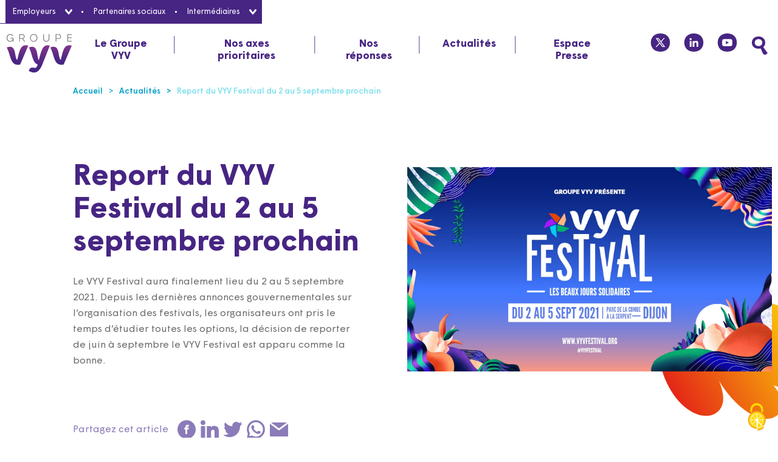

--- FILE ---
content_type: text/html; charset=UTF-8
request_url: https://www.groupe-vyv.fr/actualite/report-du-vyv-festival-du-2-au-5-septembre-prochain/
body_size: 31068
content:
<!DOCTYPE html>
<html lang="fr-FR" class="no-js">

<head>
    <meta charset="UTF-8">
    <meta name="viewport" content="width=device-width">
    <meta name="ahrefs-site-verification" content="4fc4339e390e4d39ac6902eb2759f1a155d5fee382427cfda6d1ce7f6589f290">
    <link rel="profile" href="http://gmpg.org/xfn/11">

    <link rel="apple-touch-icon" sizes="57x57"
        href="https://www.groupe-vyv.fr/wp-content/themes/vyv/assets/icons/apple-icon-57x57.png">

    <link rel="apple-touch-icon" sizes="60x60"
        href="https://www.groupe-vyv.fr/wp-content/themes/vyv/assets/icons/apple-icon-60x60.png">

    <link rel="apple-touch-icon" sizes="72x72"
        href="https://www.groupe-vyv.fr/wp-content/themes/vyv/assets/icons/apple-icon-72x72.png">

    <link rel="apple-touch-icon" sizes="76x76"
        href="https://www.groupe-vyv.fr/wp-content/themes/vyv/assets/icons/apple-icon-76x76.png">

    <link rel="apple-touch-icon" sizes="114x114"
        href="https://www.groupe-vyv.fr/wp-content/themes/vyv/assets/icons/apple-icon-114x114.png">

    <link rel="apple-touch-icon" sizes="120x120"
        href="https://www.groupe-vyv.fr/wp-content/themes/vyv/assets/icons/apple-icon-120x120.png">

    <link rel="apple-touch-icon" sizes="144x144"
        href="https://www.groupe-vyv.fr/wp-content/themes/vyv/assets/icons/apple-icon-144x144.png">

    <link rel="apple-touch-icon" sizes="152x152"
        href="https://www.groupe-vyv.fr/wp-content/themes/vyv/assets/icons/apple-icon-152x152.png">

    <link rel="apple-touch-icon" sizes="180x180"
        href="https://www.groupe-vyv.fr/wp-content/themes/vyv/assets/icons/apple-icon-180x180.png">

    <link rel="icon" type="image/png" sizes="192x192"
        href="https://www.groupe-vyv.fr/wp-content/themes/vyv/assets/icons/android-icon-192x192.png">

    <link rel="icon" type="image/png" sizes="32x32"
        href="https://www.groupe-vyv.fr/wp-content/themes/vyv/assets/icons/favicon-32x32.png">

    <link rel="icon" type="image/png" sizes="96x96"
        href="https://www.groupe-vyv.fr/wp-content/themes/vyv/assets/icons/favicon-96x96.png">

    <link rel="icon" type="image/png" sizes="16x16"
        href="https://www.groupe-vyv.fr/wp-content/themes/vyv/assets/icons/favicon-16x16.png">

    <meta name="msapplication-TileColor" content="#ffffff">

    <meta name="msapplication-TileImage"
        content="https://www.groupe-vyv.fr/wp-content/themes/vyv/assets/icons/ms-icon-144x144.png">

    <!--[if lt IE 9]>
    <script src="https://www.groupe-vyv.fr/wp-content/themes/vyv/assets/js/html5.js"></script>
    <![endif]-->

    <script>(function(html){html.className = html.className.replace(/\bno-js\b/,'js')})(document.documentElement);</script>
<meta name='robots' content='index, follow, max-image-preview:large, max-snippet:-1, max-video-preview:-1' />

	<title>Report du VYV Festival du 2 au 5 septembre prochain - Groupe VYV</title>
<link crossorigin data-rocket-preconnect href="https://snap.licdn.com" rel="preconnect">
<link crossorigin data-rocket-preconnect href="https://tool.valorimetre.com" rel="preconnect"><link rel="preload" data-rocket-preload as="image" href="https://www.groupe-vyv.fr/wp-content/themes/vyv/assets/images/aquarelles/aquarelle-entete-orange.svg" fetchpriority="high">
	<link rel="canonical" href="https://www.groupe-vyv.fr/actualite/report-du-vyv-festival-du-2-au-5-septembre-prochain/" />
	<meta property="og:locale" content="fr_FR" />
	<meta property="og:type" content="article" />
	<meta property="og:title" content="Report du VYV Festival du 2 au 5 septembre prochain - Groupe VYV" />
	<meta property="og:description" content="Le VYV Festival aura finalement lieu du 2 au 5 septembre 2021. Depuis les dernières annonces gouvernementales sur l’organisation des festivals, les organisateurs ont pris le temps d’étudier toutes les options, la décision de reporter de juin à septembre le VYV Festival est apparu comme la bonne." />
	<meta property="og:url" content="https://www.groupe-vyv.fr/actualite/report-du-vyv-festival-du-2-au-5-septembre-prochain/" />
	<meta property="og:site_name" content="Groupe VYV" />
	<meta property="article:modified_time" content="2024-04-11T12:43:40+00:00" />
	<meta property="og:image" content="https://www.groupe-vyv.fr/wp-content/uploads/2021/03/Report-VYV-Festival-2021.jpg" />
	<meta property="og:image:width" content="1043" />
	<meta property="og:image:height" content="751" />
	<meta property="og:image:type" content="image/jpeg" />
	<meta name="twitter:card" content="summary_large_image" />
	<meta name="twitter:description" content="Le VYV Festival aura finalement lieu du 2 au 5 septembre 2021. Depuis les dernières annonces gouvernementales sur l’organisation des festivals, les organisateurs ont pris le temps d’étudier toutes les options, la décision de reporter de juin à septembre le VYV Festival est apparu comme la bonne." />
	<meta name="twitter:image" content="https://www.groupe-vyv.fr/wp-content/uploads/2021/03/Report-VYV-Festival-2021.jpg" />
	<meta name="twitter:site" content="@Groupe_VYV" />
	<script type="application/ld+json" class="yoast-schema-graph">{"@context":"https://schema.org","@graph":[{"@type":"WebPage","@id":"https://www.groupe-vyv.fr/actualite/report-du-vyv-festival-du-2-au-5-septembre-prochain/","url":"https://www.groupe-vyv.fr/actualite/report-du-vyv-festival-du-2-au-5-septembre-prochain/","name":"Report du VYV Festival du 2 au 5 septembre prochain - Groupe VYV","isPartOf":{"@id":"https://www.groupe-vyv.fr/#website"},"datePublished":"2021-03-25T13:14:19+00:00","dateModified":"2024-04-11T12:43:40+00:00","inLanguage":"fr-FR","potentialAction":[{"@type":"ReadAction","target":["https://www.groupe-vyv.fr/actualite/report-du-vyv-festival-du-2-au-5-septembre-prochain/"]}]},{"@type":"WebSite","@id":"https://www.groupe-vyv.fr/#website","url":"https://www.groupe-vyv.fr/","name":"Groupe VYV","description":"","publisher":{"@id":"https://www.groupe-vyv.fr/#organization"},"potentialAction":[{"@type":"SearchAction","target":{"@type":"EntryPoint","urlTemplate":"https://www.groupe-vyv.fr/?s={search_term_string}"},"query-input":{"@type":"PropertyValueSpecification","valueRequired":true,"valueName":"search_term_string"}}],"inLanguage":"fr-FR"},{"@type":"Organization","@id":"https://www.groupe-vyv.fr/#organization","name":"Groupe VYV","url":"https://www.groupe-vyv.fr/","logo":{"@type":"ImageObject","inLanguage":"fr-FR","@id":"https://www.groupe-vyv.fr/#/schema/logo/image/","url":"https://www.groupe-vyv.fr/wp-content/uploads/2020/10/groupe-vyv.png","contentUrl":"https://www.groupe-vyv.fr/wp-content/uploads/2020/10/groupe-vyv.png","width":109,"height":65,"caption":"Groupe VYV"},"image":{"@id":"https://www.groupe-vyv.fr/#/schema/logo/image/"},"sameAs":["https://x.com/Groupe_VYV","https://www.linkedin.com/company/groupe-vyv","https://www.youtube.com/c/groupe-vyv"]}]}</script>


<link rel='dns-prefetch' href='//tool.valorimetre.com' />

<style id='wp-img-auto-sizes-contain-inline-css' type='text/css'>
img:is([sizes=auto i],[sizes^="auto," i]){contain-intrinsic-size:3000px 1500px}
/*# sourceURL=wp-img-auto-sizes-contain-inline-css */
</style>
<link data-minify="1" rel='stylesheet' id='yop-public-css' href='https://www.groupe-vyv.fr/wp-content/cache/min/1/wp-content/plugins/yop-poll/public/assets/css/yop-poll-public-6.5.39.css?ver=1768558312' type='text/css' media='all' />
<link data-minify="1" rel='stylesheet' id='vyv-style-css' href='https://www.groupe-vyv.fr/wp-content/cache/min/1/wp-content/themes/vyv/style.css?ver=1768558312' type='text/css' media='all' />
<link data-minify="1" rel='stylesheet' id='vyv-main-css' href='https://www.groupe-vyv.fr/wp-content/cache/min/1/wp-content/themes/vyv/assets/css/main.css?ver=1768558312' type='text/css' media='all' />
<link data-minify="1" rel='stylesheet' id='vyv-tarteaucitron-css' href='https://www.groupe-vyv.fr/wp-content/cache/min/1/wp-content/themes/vyv/assets/css/tarteaucitron.css?ver=1768558312' type='text/css' media='all' />
<link data-minify="1" rel='stylesheet' id='vyv-custom-css' href='https://www.groupe-vyv.fr/wp-content/cache/min/1/wp-content/themes/vyv/assets/css/custom.css?ver=1768558312' type='text/css' media='all' />
<link data-minify="1" rel='stylesheet' id='eeb-css-frontend-css' href='https://www.groupe-vyv.fr/wp-content/cache/min/1/wp-content/plugins/email-encoder-bundle/core/includes/assets/css/style.css?ver=1768558312' type='text/css' media='all' />
<script type="text/javascript" src="https://www.groupe-vyv.fr/wp-includes/js/jquery/jquery.min.js?ver=87" id="jquery-core-js"></script>
<script type="text/javascript" src="https://www.groupe-vyv.fr/wp-includes/js/jquery/jquery-migrate.min.js?ver=87" id="jquery-migrate-js"></script>
<script type="text/javascript" id="yop-public-js-extra">
/* <![CDATA[ */
var objectL10n = {"yopPollParams":{"urlParams":{"ajax":"https://www.groupe-vyv.fr/wp-admin/admin-ajax.php","wpLogin":"https://www.groupe-vyv.fr/vyvlogin/?redirect_to=https%3A%2F%2Fwww.groupe-vyv.fr%2Fwp-admin%2Fadmin-ajax.php%3Faction%3Dyop_poll_record_wordpress_vote"},"apiParams":{"reCaptcha":{"siteKey":""},"reCaptchaV2Invisible":{"siteKey":""},"reCaptchaV3":{"siteKey":""},"hCaptcha":{"siteKey":""},"cloudflareTurnstile":{"siteKey":""}},"captchaParams":{"imgPath":"https://www.groupe-vyv.fr/wp-content/plugins/yop-poll/public/assets/img/","url":"https://www.groupe-vyv.fr/wp-content/plugins/yop-poll/app.php","accessibilityAlt":"Sound icon","accessibilityTitle":"Accessibility option: listen to a question and answer it!","accessibilityDescription":"Type below the \u003Cstrong\u003Eanswer\u003C/strong\u003E to what you hear. Numbers or words:","explanation":"Click or touch the \u003Cstrong\u003EANSWER\u003C/strong\u003E","refreshAlt":"Refresh/reload icon","refreshTitle":"Refresh/reload: get new images and accessibility option!"},"voteParams":{"invalidPoll":"Invalid Poll","noAnswersSelected":"No answer selected","minAnswersRequired":"At least {min_answers_allowed} answer(s) required","maxAnswersRequired":"A max of {max_answers_allowed} answer(s) accepted","noAnswerForOther":"No other answer entered","noValueForCustomField":"{custom_field_name} is required","tooManyCharsForCustomField":"Text for {custom_field_name} is too long","consentNotChecked":"You must agree to our terms and conditions","noCaptchaSelected":"Captcha is required","thankYou":"Thank you for your vote"},"resultsParams":{"singleVote":"vote","multipleVotes":"votes","singleAnswer":"answer","multipleAnswers":"answers"}}};
//# sourceURL=yop-public-js-extra
/* ]]> */
</script>
<script type="text/javascript" src="https://www.groupe-vyv.fr/wp-content/plugins/yop-poll/public/assets/js/yop-poll-public-6.5.39.min.js?ver=87" id="yop-public-js"></script>
<script type="text/javascript" src="https://tool.valorimetre.com/script.js?ver=87" id="valorimetre-js-js"></script>
<script type="text/javascript">
_linkedin_partner_id = "7231617";
window._linkedin_data_partner_ids = window._linkedin_data_partner_ids || [];
window._linkedin_data_partner_ids.push(_linkedin_partner_id);
</script><script type="text/javascript">
(function(l) {
if (!l){window.lintrk = function(a,b){window.lintrk.q.push([a,b])};
window.lintrk.q=[]}
var s = document.getElementsByTagName("script")[0];
var b = document.createElement("script");
b.type = "text/javascript";b.async = true;
b.src = "https://snap.licdn.com/li.lms-analytics/insight.min.js";
s.parentNode.insertBefore(b, s);})(window.lintrk);
</script>
<noscript>
<img height="1" width="1" style="display:none;" alt="" src=https://px.ads.linkedin.com/collect/?pid=7231617&fmt=gif />
</noscript>
<script >
window.lintrk('track', { conversion_id: 18403593 });
</script>		<style type="text/css" id="wp-custom-css">
			

 .aspect-ratio-16\/9 {
       padding-bottom: 56.25% !important;
    }

.section-moments {
	background-image:none;
	padding-top: 7em;
}
.moment__intro {
	font-weight: 400;
}
.intro-vyv--1 .intro-pic:before {
    background-image: url("data:image/svg+xml,%3C%3Fxml version='1.0' encoding='UTF-8'%3F%3E%3Csvg id='Calque_2' xmlns='http://www.w3.org/2000/svg' xmlns:xlink='http://www.w3.org/1999/xlink' viewBox='0 0 386.05 291.08'%3E%3Cdefs%3E%3Cstyle%3E.cls-1%7Bfill:url(%23Dégradé_sans_nom_11);stroke-width:0px;%7D%3C/style%3E%3ClinearGradient id='Dégradé_sans_nom_11' x1='-1032.44' y1='1626.74' x2='-732.56' y2='1626.74' gradientTransform='translate(2045.17 218.16) rotate(63.89)' gradientUnits='userSpaceOnUse'%3E%3Cstop offset='0' stop-color='%231d873a'/%3E%3Cstop offset='1' stop-color='%23d2dd77'/%3E%3C/linearGradient%3E%3C/defs%3E%3Cg id='Formes_degradees'%3E%3Cpath class='cls-1' d='M132.64,228.92c17.57-16.35,20.21-17.38,28.48-.95,20.4,40.52,50.09,69.26,72.23,61.98,23.38-7.67,29.21-45.59,32.74-71.44,16.98,23.07,44.26,32.58,55.63,23.04,8.87-7.43,12.91-26.25-4.82-51.88,46.85,30.09,65.79,8.15,68.72-12.8.18-1.31.3-2.62.37-3.91,1.85-38.94-42.5-24.75-47.39-33.24-.97-1.7-1.31-4.51,1.86-8.42,15.8-19.52,17.14-34.06,7.67-43.14-11.81-11.32-43.98-3.51-60.3,9.69,0,0,5.84-24.67,1.78-38.1-5.59-18.47-26.82-23.66-79.16,15.96,5.08-34.69,5.12-65.89-15.6-73.94-37.39-14.52-60.8,64.36-114.88,54.76-38.14-6.77-65.33-.38-75.03,19.86-15.56,32.46,6.24,68.3,56.95,80.21-15.86,79.45,24.7,115.16,70.75,72.3'/%3E%3C/g%3E%3C/svg%3E");
}
.intro-vyv--2 .intro-pic:before {
    background-image: url("data:image/svg+xml,%3C%3Fxml version='1.0' encoding='UTF-8'%3F%3E%3Csvg id='Calque_2' xmlns='http://www.w3.org/2000/svg' xmlns:xlink='http://www.w3.org/1999/xlink' viewBox='0 0 125.47 123.43'%3E%3Cdefs%3E%3Cstyle%3E.cls-1%7Bfill:url(%23Dégradé_sans_nom_8);stroke-width:0px;%7D%3C/style%3E%3ClinearGradient id='Dégradé_sans_nom_8' x1='-1.64' y1='57.11' x2='125.38' y2='57.11' gradientTransform='translate(-11.77 15.31) rotate(-12.89)' gradientUnits='userSpaceOnUse'%3E%3Cstop offset='0' stop-color='%230074b0'/%3E%3Cstop offset='1' stop-color='%23a3d8e7'/%3E%3C/linearGradient%3E%3C/defs%3E%3Cg id='Formes_degradees'%3E%3Cpath class='cls-1' d='M122.11,44.51c-6.87-9.92-27.54-10.83-35.3,2.72,6.43-12.06,7.42-30.58-3.91-34.65-7.16-2.58-15.61,4.44-20.18,14.53C59.69,10.72,49.19-1.5,41.99.15c-.54.12-1.07.33-1.57.61-5.22,2.98-8.43,16.01-5.14,28.53-5.31-6.21-12.76-9.19-18.2-7.61-10.58,3.06-16.41,23.57,7.99,34.93-13.99-2.88-32.11,9.15-22.29,24.64,4.41,6.96,15.91,11.13,25.29,3.88-8.13,14.38-2.96,34.28,6.97,37.6,14.58,4.89,23.55-17.53,24.24-34.55,3.88,15.04,19.42,26.65,27.75,23.97,18.1-5.82,4.3-30.4,4.3-30.4,24.03-.51,41.84-21.25,30.77-37.25'/%3E%3C/g%3E%3C/svg%3E");
}

.intro-vyv--3 .intro-pic:before {
    background-image: url("data:image/svg+xml,%3C%3Fxml version='1.0' encoding='UTF-8'%3F%3E%3Csvg id='Calque_2' xmlns='http://www.w3.org/2000/svg' xmlns:xlink='http://www.w3.org/1999/xlink' viewBox='0 0 345.41 323.78'%3E%3Cdefs%3E%3Cstyle%3E.cls-1%7Bfill:url(%23Dégradé_sans_nom_15);stroke-width:0px;%7D%3C/style%3E%3ClinearGradient id='Dégradé_sans_nom_15' x1='-15.71' y1='136.98' x2='316.6' y2='136.98' gradientTransform='translate(89.32 -39.14) rotate(21.59)' gradientUnits='userSpaceOnUse'%3E%3Cstop offset='0' stop-color='%23e42313'/%3E%3Cstop offset='1' stop-color='%23fd0'/%3E%3C/linearGradient%3E%3C/defs%3E%3Cg id='Formes_degradees'%3E%3Cpath class='cls-1' d='M342.95,180.28c18.61-51.63-73.84-80.7-96.98-180.28C154.48,11.66,62.09-7.62,40.2,42.37c-13.96,31.88,16.8,54.88,46.87,51.57-28.58,17.32-54.93,46.85-70.99,75.81-26.29,47.42-24.98,93.34,39.28,81.78,27.27-4.9,54.07-12.09,90.45,2.94,54.24,22.41,59.77,82.95,98.46,66.53,31.41-13.33,36.09-77.28,22.72-130.13,33.51,24.37,66.66,15.23,75.96-10.59'/%3E%3C/g%3E%3C/svg%3E");
}

.card-pillar--1 .card-pillar-pic-url:before {
    background-image: url("data:image/svg+xml,%3C%3Fxml version='1.0' encoding='UTF-8'%3F%3E%3Csvg id='Calque_2' xmlns='http://www.w3.org/2000/svg' xmlns:xlink='http://www.w3.org/1999/xlink' viewBox='0 0 120.39 149.59'%3E%3Cdefs%3E%3Cstyle%3E.cls-1%7Bfill:url(%23Dégradé_sans_nom_11);stroke-width:0px;%7D%3C/style%3E%3ClinearGradient id='Dégradé_sans_nom_11' x1='-2044.22' y1='1923.14' x2='-1921.55' y2='1923.14' gradientTransform='translate(1485.96 -2290.3) rotate(-14.74)' gradientUnits='userSpaceOnUse'%3E%3Cstop offset='0' stop-color='%231d873a'/%3E%3Cstop offset='1' stop-color='%23d2dd77'/%3E%3C/linearGradient%3E%3C/defs%3E%3Cg id='Formes_degradees'%3E%3Cpath class='cls-1' d='M87.73,106.63c-5.14-8.36-5.34-9.5,1.91-11.5,17.89-4.91,31.81-14.51,30.68-23.97-1.19-9.99-15.93-15.39-26.01-18.89,10.62-4.95,16.63-15.12,13.72-20.45-2.27-4.16-9.49-7.29-21.19-2.25,15.84-16.36,8.57-25.73.41-28.59-.51-.18-1.03-.33-1.54-.46-15.47-3.88-13.35,15.05-17.15,16.32-.76.25-1.92.16-3.23-1.42-6.56-7.91-12.28-9.62-16.68-6.55-5.49,3.82-4.95,17.36-.97,24.96,0,0-9.42-4.33-15.13-3.79-7.86.75-11.65,8.85.02,33.03-13.5-4.83-26.01-7.37-30.91.3-8.84,13.82,20.91,29.57,12.7,50.49-5.79,14.75-5.42,26.17,1.92,31.69,11.76,8.86,27.89,3,36.76-16.38,30.59,12.76,48.17-.62,34.7-22.54'/%3E%3C/g%3E%3C/svg%3E");
}

.card-pillar--2 .card-pillar-pic-url:before {
    background-image: url("data:image/svg+xml,%3C%3Fxml version='1.0' encoding='UTF-8'%3F%3E%3Csvg id='Calque_2' xmlns='http://www.w3.org/2000/svg' xmlns:xlink='http://www.w3.org/1999/xlink' viewBox='0 0 125.47 123.43'%3E%3Cdefs%3E%3Cstyle%3E.cls-1%7Bfill:url(%23Dégradé_sans_nom_8);stroke-width:0px;%7D%3C/style%3E%3ClinearGradient id='Dégradé_sans_nom_8' x1='-944.38' y1='1705.14' x2='-817.36' y2='1705.14' gradientTransform='translate(539.45 -1801.53) rotate(-12.89)' gradientUnits='userSpaceOnUse'%3E%3Cstop offset='0' stop-color='%230074b0'/%3E%3Cstop offset='1' stop-color='%23a3d8e7'/%3E%3C/linearGradient%3E%3C/defs%3E%3Cg id='Formes_degradees'%3E%3Cpath class='cls-1' d='M122.11,44.51c-6.87-9.92-27.54-10.83-35.3,2.72,6.43-12.06,7.42-30.58-3.91-34.65-7.16-2.58-15.61,4.44-20.18,14.53C59.69,10.72,49.19-1.5,41.99.15c-.54.12-1.07.33-1.57.61-5.22,2.98-8.43,16.01-5.14,28.53-5.31-6.21-12.76-9.19-18.2-7.61-10.58,3.06-16.41,23.57,7.99,34.93-13.99-2.88-32.11,9.15-22.29,24.64,4.41,6.96,15.91,11.13,25.29,3.88-8.13,14.38-2.96,34.28,6.97,37.6,14.58,4.89,23.55-17.53,24.24-34.55,3.88,15.04,19.42,26.65,27.75,23.97,18.1-5.82,4.3-30.4,4.3-30.4,24.03-.51,41.84-21.25,30.77-37.25'/%3E%3C/g%3E%3C/svg%3E");
}

.card-pillar--3 .card-pillar-pic-url:before {
    background-image: url("data:image/svg+xml,%3C%3Fxml version='1.0' encoding='UTF-8'%3F%3E%3Csvg id='Calque_2' xmlns='http://www.w3.org/2000/svg' xmlns:xlink='http://www.w3.org/1999/xlink' viewBox='0 0 118.79 113.12'%3E%3Cdefs%3E%3Cstyle%3E.cls-1%7Bfill:url(%23Dégradé_sans_nom_15);stroke-width:0px;%7D%3C/style%3E%3ClinearGradient id='Dégradé_sans_nom_15' x1='-22.26' y1='51.35' x2='96.52' y2='51.35' gradientTransform='translate(22.26 5.21)' gradientUnits='userSpaceOnUse'%3E%3Cstop offset='0' stop-color='%23e42313'/%3E%3Cstop offset='1' stop-color='%23fd0'/%3E%3C/linearGradient%3E%3C/defs%3E%3Cg id='Formes_degradees'%3E%3Cpath class='cls-1' d='M118.78,47.16c-.61-19.61-35.16-17.11-55.95-47.16C33.96,15.91.71,21.66.01,41.15c-.45,12.43,12.8,16.03,22.36,10.97-7.22,9.52-12.1,22.8-13.62,34.54-2.5,19.22,3.97,34.31,23.81,22.02,8.42-5.22,16.38-11.13,30.45-10.92,20.98.31,30.78,19.71,41.48,9.16,8.69-8.56,1.83-30.43-9.57-46.24,14.34,3.69,24.16-3.71,23.86-13.51'/%3E%3C/g%3E%3C/svg%3E");
}
.section-faq-details .type-faq ul {
    padding-left: 2.5rem;
    margin-top: 0.5rem;
    margin-bottom: 0.5rem;
    list-style: none;
    display: inherit;
}

.section-faq-details .type-faq ul li {
    position: relative;
    padding: 0 0 0 1em;
}

.section-faq-details .type-faq ul li:before {
    content: "";
    display: block;
    width: 6px;
    height: 6px;
    background: #8f2d8f;
    border-radius: 50%;
    position: absolute;
    top: 11px;
    left: 0;
    z-index: 5;
}

.section-faq-details .type-faq ul li + li {
    margin-top: 0.5rem;
}
@media (max-width: 767.98px) {
    #video-intro {
      object-fit: contain;
    }
}

@media (max-width: 575.98px) {
   .section-moments {
		 padding-top: 1em;
	}
	
	.embed-responsive .icon.thumbnail-video--play {
		top: 16%;
	}
}
.page-id-25015 #prevention li {
    display: inherit;
}
@media (min-width: 992px){
	.moment__excerpt {
			font-size: 1.25em;
	}
}

.page-id-24887 section#travaux {
    padding-top: 2rem;
}

@media (min-width: 1200px) {
	.page-id-24887 #focus.bloc-engagement{
		margin-top: -6rem;
	}
}

.section-bloc-actualites-page-accueil .item-news-home .video-background {
    height: auto !important;
}
.iframe_linkedin, .iframe_linkedin iframe {
	height: 100%;
}
a.btn--accessibilite:hover .navbar-accessibilite .btn--accessibilite .cls-1 {
	fill: var(--vyv-violet);
}
.section-bloc-slider .slide .simple-card-content a {
    color: var(--vyv-violet);
    text-decoration: underline;
    -webkit-transition: color .15s cubic-bezier(.22, .61, .36, 1);
    -o-transition: color .15s cubic-bezier(.22, .61, .36, 1);
    transition: color .15s cubic-bezier(.22, .61, .36, 1);
}
.section-bloc-slider .slide .simple-card-content a:hover {
    color: var(--vyv-violet-fonce);
}
.rapports-annuels-groupe-vyv .ra-title-section {
    display: inline-block;
    margin-bottom: 15px;
	
}		</style>
		<noscript><style id="rocket-lazyload-nojs-css">.rll-youtube-player, [data-lazy-src]{display:none !important;}</style></noscript>
<meta name="generator" content="WP Rocket 3.19.4" data-wpr-features="wpr_minify_js wpr_lazyload_images wpr_preconnect_external_domains wpr_oci wpr_minify_css wpr_preload_links wpr_desktop" /></head>

<body class="wp-singular news-template-default single single-news postid-15285 wp-theme-vyv onepage news-report-du-vyv-festival-du-2-au-5-septembre-prochain ">
    
    <nav class="navbar" id="mainNav">
        <div  class="container">
            <div class="navbar--top-menu">
                <div class="navbar-accessibilite">
                    <div class="content-accessibilite">
                        <a href="javascript:;" class="btn--accessibilite" data-status="standard"
                            title="Option d'accessibilité">
                            <div class="icon pic-accessiblite-allocataires pull-left">
                                <svg class="accessibilite--standard" xmlns="http://www.w3.org/2000/svg"
                                    viewBox="0 0 19.841 14.23">
                                    <g id="calque_acc_1" data-name="Calque accessibilite 1">
                                        <g id="calque_acc_1-1">
                                            <path class="cls-1"
                                                d="M9.939,3.6A3.515,3.515,0,0,0,6.1,7.174a3.713,3.713,0,0,0,.132.984,3.561,3.561,0,0,0,3.71,2.482,3.571,3.571,0,0,0,3.725-2.482,3.713,3.713,0,0,0,.132-.984A3.52,3.52,0,0,0,9.939,3.6" />
                                            <path class="cls-1"
                                                d="M9.937,12.119a7.941,7.941,0,0,1-7.774-5,7.941,7.941,0,0,1,7.774-5,7.994,7.994,0,0,1,7.745,5,8,8,0,0,1-7.745,5m9.9-5.05a.985.985,0,0,0-.023-.272,1.067,1.067,0,0,0-.046-.148h0l-.013-.031c0-.012-.01-.026-.016-.038A11.453,11.453,0,0,0,18.213,3.9c-.191-.248-.4-.5-.623-.737a9.777,9.777,0,0,0-.727-.708,9.517,9.517,0,0,0-1.3-.964A9.408,9.408,0,0,0,14.545.944,9.861,9.861,0,0,0,13.4.5,11.491,11.491,0,0,0,9.937,0,11.43,11.43,0,0,0,5.885.692a9.644,9.644,0,0,0-1.331.619c-.205.116-.4.236-.593.362s-.371.257-.546.392c-.082.064-.164.129-.244.2q-.24.2-.46.4c-.073.068-.145.137-.216.208-.14.139-.273.282-.4.425-.064.072-.127.144-.188.217A10.985,10.985,0,0,0,.091,6.591h0l0,.009h0l-.014.038h0a1.107,1.107,0,0,0-.05.157A1.069,1.069,0,0,0,0,7.069c0,.015.005.03.007.046S0,7.145,0,7.161a1.069,1.069,0,0,0,.023.272,1.149,1.149,0,0,0,.05.157h0l.014.038h0l0,.009h0a10.975,10.975,0,0,0,1.815,3.076c.061.072.124.144.188.217.128.143.261.285.4.425.071.071.143.139.216.208q.221.207.46.4c.08.066.162.132.244.2q.262.2.546.391c.191.126.388.247.593.363a9.762,9.762,0,0,0,1.331.619,11.43,11.43,0,0,0,4.052.692,11.491,11.491,0,0,0,3.463-.5,9.861,9.861,0,0,0,1.145-.44,9.408,9.408,0,0,0,1.017-.543,9.6,9.6,0,0,0,1.3-.964,9.777,9.777,0,0,0,.727-.708c.225-.242.432-.49.623-.737a11.473,11.473,0,0,0,1.53-2.683c.006-.013.011-.026.016-.038l.013-.031h0a1.159,1.159,0,0,0,.046-.148.985.985,0,0,0,.023-.272c0-.016,0-.031-.006-.046s.006-.031.006-.046" />
                                        </g>
                                    </g>
                                </svg>
                                <svg class="accessibilite--contrast" xmlns="http://www.w3.org/2000/svg"
                                    viewBox="0 0 19.842 20.146">
                                    <g id="calque_acc_2" data-name="Calque accessibilite 2">
                                        <g id="calque_acc_1-2">
                                            <path class="cls-1"
                                                d="M12.424,15l-.492-1.585a3.185,3.185,0,0,0,1.733-2.045,3.689,3.689,0,0,0,.132-.98c0-2.145-1.553-3.562-3.858-3.562l-.05,0L9.434,5.366c.165-.007.332-.012.5-.012a7.994,7.994,0,0,1,7.745,4.979A7.953,7.953,0,0,1,12.424,15M6.168,9.626l-.91-2.935c-.008-.025-.015-.052-.024-.078a7.754,7.754,0,0,1,2.093-.922q.254.819.508,1.638a3.246,3.246,0,0,0-1.667,2.3m13.673.662a1.046,1.046,0,0,0-.023-.27,1.3,1.3,0,0,0-.047-.149h0l-.013-.03c0-.012-.01-.025-.016-.038a11.41,11.41,0,0,0-1.53-2.669c-.191-.247-.4-.493-.623-.734a9.962,9.962,0,0,0-.728-.7,9.5,9.5,0,0,0-2.318-1.5A10.042,10.042,0,0,0,13.4,3.755a11.527,11.527,0,0,0-3.463-.5c-.4,0-.777.016-1.144.048L8.011.777a1.072,1.072,0,0,0-1.3-.733,1.066,1.066,0,0,0-.737,1.292L6.7,3.678c-.282.078-.555.166-.817.264a9.569,9.569,0,0,0-1.33.616c-.205.115-.4.236-.593.361s-.372.255-.546.39c-.083.063-.165.128-.245.194-.16.131-.313.266-.46.4-.073.069-.145.138-.215.208-.141.139-.274.28-.4.424-.064.071-.127.143-.188.215A10.907,10.907,0,0,0,.091,9.813h0l0,.009L.072,9.86h0a1.067,1.067,0,0,0-.05.157,1.046,1.046,0,0,0-.023.27c0,.022.007.043.009.065S0,10.4,0,10.418a1.05,1.05,0,0,0,.023.27,1.067,1.067,0,0,0,.05.157h0l.014.038h0l0,.009h0a10.907,10.907,0,0,0,1.815,3.061c.061.072.124.144.188.215.128.143.261.284.4.423.07.07.142.14.215.208q.221.205.46.4c.08.065.162.131.245.2s.2.142.3.213q-.8-2.58-1.6-5.159a8.714,8.714,0,0,1,1.374-2.3c.49,1.534,1.187,3.781,1.885,6.028h0q.418,1.348.837,2.7a11.018,11.018,0,0,0,2.365.5l-.15-.482h0L7.186,12.906a4.055,4.055,0,0,0,2.668.932l.417,1.341,1.3,4.189a1.056,1.056,0,0,0,2.036-.558l-.558-1.795c.12-.033.237-.067.353-.1a9.858,9.858,0,0,0,1.145-.438,9.4,9.4,0,0,0,1.017-.541,9.571,9.571,0,0,0,1.3-.958c.261-.228.5-.465.728-.7s.432-.487.623-.734a11.4,11.4,0,0,0,1.53-2.67c.006-.012.011-.024.016-.036l.013-.032h0a1.346,1.346,0,0,0,.047-.148,1.061,1.061,0,0,0,.023-.271c0-.015-.005-.03-.007-.046s.006-.03.007-.045" />
                                        </g>
                                    </g>
                                </svg>
                            </div>
                            <span class="">
                                Affichage standard                            </span>
                        </a>
                    </div>
                </div>
                <ul id="menu-menu-secondaire" class="navbar-top space-x-4" role="tablist"><li id="menu-item-5431" class="menu-item menu-item-type-custom menu-item-object-custom menu-item-has-children menu-item-5431 nav-item"><div class="dropdown dropdown--mainnav"><button class="dropdown-toggle" data-toggle="dropdown">Employeurs<svg width="10" height="12" class="icon ml-4">
                            <use href="#arrow"></use>
                        </svg>
                    </button>
<div class="dropdown-menu" aria-hidden="true"><ul id="collapse_5431" class="list-reset w-full " aria-labelledby="collapse_5431">

	<li id="menu-item-9231" class="menu-item menu-item-type-post_type menu-item-object-page menu-item-9231 nav-item"><a title="Secteur privé" href="https://www.groupe-vyv.fr/secteur-prive/" class=" px-4 py-1 block w-full text-violet-spanish hover:bg-violet-spanish hover:text-white link-item menu-item menu-item-type-post_type menu-item-object-page menu-item-9231 nav-item">Secteur privé</a></li>
	<li id="menu-item-11911" class="menu-item menu-item-type-post_type menu-item-object-page menu-item-11911 nav-item"><a title="Secteur public" href="https://www.groupe-vyv.fr/decideurs-du-secteur-public/" class=" px-4 py-1 block w-full text-violet-spanish hover:bg-violet-spanish hover:text-white link-item menu-item menu-item-type-post_type menu-item-object-page menu-item-11911 nav-item">Secteur public</a></li>
	<li id="menu-item-11912" class="menu-item menu-item-type-post_type menu-item-object-page menu-item-11912 nav-item"><a title="Branches professionnelles" href="https://www.groupe-vyv.fr/branches-professionnelles/" class=" px-4 py-1 block w-full text-violet-spanish hover:bg-violet-spanish hover:text-white link-item menu-item menu-item-type-post_type menu-item-object-page menu-item-11912 nav-item">Branches professionnelles</a></li>
</ul></div></div>
</li>
<li id="menu-item-12542" class="menu-item menu-item-type-post_type menu-item-object-page menu-item-12542 nav-item"><a title="Partenaires sociaux" href="https://www.groupe-vyv.fr/partenaires/" class=" nav-link menu-item menu-item-type-post_type menu-item-object-page menu-item-12542 nav-item">Partenaires sociaux</a></li>
<li id="menu-item-9232" class="menu-item menu-item-type-custom menu-item-object-custom menu-item-has-children menu-item-9232 nav-item"><div class="dropdown dropdown--mainnav"><button class="dropdown-toggle" data-toggle="dropdown">Intermédiaires<svg width="10" height="12" class="icon ml-4">
                            <use href="#arrow"></use>
                        </svg>
                    </button>
<div class="dropdown-menu" aria-hidden="true"><ul id="collapse_9232" class="list-reset w-full " aria-labelledby="collapse_9232">

	<li id="menu-item-11915" class="menu-item menu-item-type-post_type menu-item-object-page menu-item-11915 nav-item"><a title="Courtiers" href="https://www.groupe-vyv.fr/courtiers/" class=" px-4 py-1 block w-full text-violet-spanish hover:bg-violet-spanish hover:text-white link-item menu-item menu-item-type-post_type menu-item-object-page menu-item-11915 nav-item">Courtiers</a></li>
	<li id="menu-item-27192" class="menu-item menu-item-type-post_type menu-item-object-page menu-item-27192 nav-item"><a title="Experts-comptables" href="https://www.groupe-vyv.fr/experts-comptables/" class=" px-4 py-1 block w-full text-violet-spanish hover:bg-violet-spanish hover:text-white link-item menu-item menu-item-type-post_type menu-item-object-page menu-item-27192 nav-item">Experts-comptables</a></li>
</ul></div></div>
</li>
</ul>            </div>
            <div class="flex justify-between items-center lg:items-start">
                <a class="logo" href="https://www.groupe-vyv.fr/">
                    <img alt="Groupe VYV"
                        src="https://www.groupe-vyv.fr/wp-content/themes/vyv/assets/images/logo.svg" width="109" />
                </a>
                <ul id="nav-main" class="primary-navigation" role="tablist"><li id="menu-item-8427" class="menu-item menu-item-type-custom menu-item-object-custom menu-item-has-children menu-item-8427 nav-item nav-gris"><div class="relative group"><a title="Le Groupe VYV" href="#" class="text-violet-spanish transition-all duration-300 ease-in-out collapsed level-1" data-toggle="collapse" aria-expanded="false" aria-controls="collapse_8427" data-parent=".nav-primary__links" role="tab" id="link_collapse_8427">Le Groupe VYV<svg width="10" height="12" class="icon"><use href="#arrow"></use></svg></a>
<div class="invisible min-w-full absolute bg-white z-100 shadow-md opacity-0 transform -translate-y-3 transition-all duration-150 ease-in group-hover:visible group-hover:opacity-100 group-hover:translate-y-0"><ul id="collapse_8427" class="nav collapse subnav " aria-labelledby="collapse_8427">

	<li id="menu-item-26533" class="menu-item menu-item-type-post_type menu-item-object-page menu-item-26533 nav-item nav-gris"><a title="Notre groupe" href="https://www.groupe-vyv.fr/le-groupe-vyv/" class="level-2 link-item menu-item menu-item-type-post_type menu-item-object-page menu-item-26533 nav-item"><svg width="10" height="12" class="icon icon-arrow--left"><use href="#arrow"></use></svg>Notre groupe</a></li>
	<li id="menu-item-26535" class="menu-item menu-item-type-post_type menu-item-object-page menu-item-26535 nav-item nav-gris"><a title="Notre organisation" href="https://www.groupe-vyv.fr/notre-organisation/" class="level-2 link-item menu-item menu-item-type-post_type menu-item-object-page menu-item-26535 nav-item"><svg width="10" height="12" class="icon icon-arrow--left"><use href="#arrow"></use></svg>Notre organisation</a></li>
	<li id="menu-item-21706" class="menu-item menu-item-type-post_type menu-item-object-page menu-item-21706 nav-item nav-gris"><a title="Nos métiers" href="https://www.groupe-vyv.fr/nos-metiers/" class="level-2 link-item menu-item menu-item-type-post_type menu-item-object-page menu-item-21706 nav-item"><svg width="10" height="12" class="icon icon-arrow--left"><use href="#arrow"></use></svg>Nos métiers</a></li>
	<li id="menu-item-26537" class="menu-item menu-item-type-post_type menu-item-object-page menu-item-26537 nav-item nav-gris"><a title="Notre promesse mutualiste" href="https://www.groupe-vyv.fr/notre-promesse-mutualiste/" class="level-2 link-item menu-item menu-item-type-post_type menu-item-object-page menu-item-26537 nav-item"><svg width="10" height="12" class="icon icon-arrow--left"><use href="#arrow"></use></svg>Notre promesse mutualiste</a></li>
	<li id="menu-item-26539" class="menu-item menu-item-type-post_type menu-item-object-page menu-item-26539 nav-item nav-gris"><a title="Nos engagements ESS" href="https://www.groupe-vyv.fr/acteurs-de-l-ess/" class="level-2 link-item menu-item menu-item-type-post_type menu-item-object-page menu-item-26539 nav-item"><svg width="10" height="12" class="icon icon-arrow--left"><use href="#arrow"></use></svg>Nos engagements ESS</a></li>
	<li id="menu-item-5884" class="menu-item menu-item-type-post_type menu-item-object-page menu-item-5884 nav-item nav-gris"><a title="Nos publications réglementaires" href="https://www.groupe-vyv.fr/nos-publications-reglementaires/" class="level-2 link-item menu-item menu-item-type-post_type menu-item-object-page menu-item-5884 nav-item"><svg width="10" height="12" class="icon icon-arrow--left"><use href="#arrow"></use></svg>Nos publications réglementaires</a></li>
	<li id="menu-item-24025" class="menu-item menu-item-type-post_type menu-item-object-page menu-item-24025 nav-item nav-gris"><a title="Rejoignez les équipes du Groupe VYV" href="https://www.groupe-vyv.fr/rejoignez-nous/" class="level-2 link-item menu-item menu-item-type-post_type menu-item-object-page menu-item-24025 nav-item"><svg width="10" height="12" class="icon icon-arrow--left"><use href="#arrow"></use></svg>Rejoignez-nous !</a></li>
</ul></div></div>
</li>
<li id="menu-item-8428" class="menu-item menu-item-type-custom menu-item-object-custom menu-item-has-children menu-item-8428 nav-item nav-gris"><div class="relative group"><a title="Nos axes prioritaires" href="#" class="text-violet-spanish transition-all duration-300 ease-in-out collapsed level-1" data-toggle="collapse" aria-expanded="false" aria-controls="collapse_8428" data-parent=".nav-primary__links" role="tab" id="link_collapse_8428">Nos axes prioritaires<svg width="10" height="12" class="icon"><use href="#arrow"></use></svg></a>
<div class="invisible min-w-full absolute bg-white z-100 shadow-md opacity-0 transform -translate-y-3 transition-all duration-150 ease-in group-hover:visible group-hover:opacity-100 group-hover:translate-y-0"><ul id="collapse_8428" class="nav collapse subnav " aria-labelledby="collapse_8428">

	<li id="menu-item-26546" class="menu-item menu-item-type-post_type menu-item-object-page menu-item-26546 nav-item nav-gris"><a title="La santé est un droit" href="https://www.groupe-vyv.fr/droit-a-la-sante/" class="level-2 link-item menu-item menu-item-type-post_type menu-item-object-page menu-item-26546 nav-item"><svg width="10" height="12" class="icon icon-arrow--left"><use href="#arrow"></use></svg>La santé est un droit</a></li>
	<li id="menu-item-26548" class="menu-item menu-item-type-post_type menu-item-object-page menu-item-26548 nav-item nav-gris"><a title="Au plus près des territoires" href="https://www.groupe-vyv.fr/au-plus-pres-des-territoires/" class="level-2 link-item menu-item menu-item-type-post_type menu-item-object-page menu-item-26548 nav-item"><svg width="10" height="12" class="icon icon-arrow--left"><use href="#arrow"></use></svg>Au plus près des territoires</a></li>
	<li id="menu-item-24522" class="menu-item menu-item-type-post_type menu-item-object-page menu-item-24522 nav-item nav-gris"><a title="Sport-santé" href="https://www.groupe-vyv.fr/nos-initiatives-sport-sante/" class="level-2 link-item menu-item menu-item-type-post_type menu-item-object-page menu-item-24522 nav-item"><svg width="10" height="12" class="icon icon-arrow--left"><use href="#arrow"></use></svg>Sport-santé</a></li>
	<li id="menu-item-24523" class="menu-item menu-item-type-post_type menu-item-object-page menu-item-24523 nav-item nav-gris"><a title="Santé environnement" href="https://www.groupe-vyv.fr/notre-contribution-au-developpement-durable/" class="level-2 link-item menu-item menu-item-type-post_type menu-item-object-page menu-item-24523 nav-item"><svg width="10" height="12" class="icon icon-arrow--left"><use href="#arrow"></use></svg>Santé environnement</a></li>
	<li id="menu-item-26558" class="menu-item menu-item-type-post_type menu-item-object-page menu-item-26558 nav-item nav-gris"><a title="Santé mentale" href="https://www.groupe-vyv.fr/sante-mentale/" class="level-2 link-item menu-item menu-item-type-post_type menu-item-object-page menu-item-26558 nav-item"><svg width="10" height="12" class="icon icon-arrow--left"><use href="#arrow"></use></svg>Santé mentale</a></li>
	<li id="menu-item-26567" class="menu-item menu-item-type-post_type menu-item-object-page menu-item-26567 nav-item nav-gris"><a title="Logement et santé" href="https://www.groupe-vyv.fr/logement-et-sante/" class="level-2 link-item menu-item menu-item-type-post_type menu-item-object-page menu-item-26567 nav-item"><svg width="10" height="12" class="icon icon-arrow--left"><use href="#arrow"></use></svg>Logement et santé</a></li>
	<li id="menu-item-26569" class="menu-item menu-item-type-post_type menu-item-object-page menu-item-26569 nav-item nav-gris"><a title="Prévoyance santé" href="https://www.groupe-vyv.fr/observatoire-de-limprevoyance/" class="level-2 link-item menu-item menu-item-type-post_type menu-item-object-page menu-item-26569 nav-item"><svg width="10" height="12" class="icon icon-arrow--left"><use href="#arrow"></use></svg>Prévoyance santé</a></li>
	<li id="menu-item-26566" class="menu-item menu-item-type-post_type menu-item-object-page menu-item-26566 nav-item nav-gris"><a title="Epargne retraite" href="https://www.groupe-vyv.fr/epargne-retraite/" class="level-2 link-item menu-item menu-item-type-post_type menu-item-object-page menu-item-26566 nav-item"><svg width="10" height="12" class="icon icon-arrow--left"><use href="#arrow"></use></svg>Epargne retraite</a></li>
</ul></div></div>
</li>
<li id="menu-item-8429" class="menu-item menu-item-type-custom menu-item-object-custom menu-item-has-children menu-item-8429 nav-item nav-gris"><div class="relative group"><a title="Nos réponses" href="#" class="text-violet-spanish transition-all duration-300 ease-in-out collapsed level-1" data-toggle="collapse" aria-expanded="false" aria-controls="collapse_8429" data-parent=".nav-primary__links" role="tab" id="link_collapse_8429">Nos réponses<svg width="10" height="12" class="icon"><use href="#arrow"></use></svg></a>
<div class="invisible min-w-full absolute bg-white z-100 shadow-md opacity-0 transform -translate-y-3 transition-all duration-150 ease-in group-hover:visible group-hover:opacity-100 group-hover:translate-y-0"><ul id="collapse_8429" class="nav collapse subnav " aria-labelledby="collapse_8429">

	<li id="menu-item-26604" class="menu-item menu-item-type-post_type menu-item-object-page menu-item-26604 nav-item nav-gris"><a title="Nos offres d’assurance" href="https://www.groupe-vyv.fr/notre-offre-assurantielle/" class="level-2 link-item menu-item menu-item-type-post_type menu-item-object-page menu-item-26604 nav-item"><svg width="10" height="12" class="icon icon-arrow--left"><use href="#arrow"></use></svg>Nos offres d’assurance</a></li>
	<li id="menu-item-8037" class="menu-item menu-item-type-post_type menu-item-object-page menu-item-8037 nav-item nav-gris"><a title="Nos offres de soins" href="https://www.groupe-vyv.fr/accueil-vyv-3/" class="level-2 link-item menu-item menu-item-type-post_type menu-item-object-page menu-item-8037 nav-item"><svg width="10" height="12" class="icon icon-arrow--left"><use href="#arrow"></use></svg>Nos offres de soins</a></li>
	<li id="menu-item-6862" class="menu-item menu-item-type-post_type menu-item-object-page menu-item-6862 nav-item nav-gris"><a title="Nos offres de services" href="https://www.groupe-vyv.fr/nos-offres-de-services/" class="level-2 link-item menu-item menu-item-type-post_type menu-item-object-page menu-item-6862 nav-item"><svg width="10" height="12" class="icon icon-arrow--left"><use href="#arrow"></use></svg>Nos offres de services</a></li>
	<li id="menu-item-20266" class="menu-item menu-item-type-post_type menu-item-object-page menu-item-20266 nav-item nav-gris"><a title="Nos offres logement" href="https://www.groupe-vyv.fr/notre-offre-logement/" class="level-2 link-item menu-item menu-item-type-post_type menu-item-object-page menu-item-20266 nav-item"><svg width="10" height="12" class="icon icon-arrow--left"><use href="#arrow"></use></svg>Nos offres logement</a></li>
	<li id="menu-item-18718" class="menu-item menu-item-type-post_type menu-item-object-page menu-item-18718 nav-item nav-gris"><a title="Nos offres à l’international" href="https://www.groupe-vyv.fr/nos-offres-a-linternational/" class="level-2 link-item menu-item menu-item-type-post_type menu-item-object-page menu-item-18718 nav-item"><svg width="10" height="12" class="icon icon-arrow--left"><use href="#arrow"></use></svg>Nos offres à l’international</a></li>
</ul></div></div>
</li>
<li id="menu-item-23292" class="menu-item menu-item-type-custom menu-item-object-custom menu-item-has-children menu-item-23292 nav-item nav-violet"><div class="relative group"><a title="Actualités" href="#" class="text-violet-spanish transition-all duration-300 ease-in-out collapsed level-1" data-toggle="collapse" aria-expanded="false" aria-controls="collapse_23292" data-parent=".nav-primary__links" role="tab" id="link_collapse_23292">Actualités<svg width="10" height="12" class="icon"><use href="#arrow"></use></svg></a>
<div class="invisible min-w-full absolute bg-white z-100 shadow-md opacity-0 transform -translate-y-3 transition-all duration-150 ease-in group-hover:visible group-hover:opacity-100 group-hover:translate-y-0"><ul id="collapse_23292" class="nav collapse subnav " aria-labelledby="collapse_23292">

	<li id="menu-item-23293" class="menu-item menu-item-type-post_type menu-item-object-page menu-item-23293 nav-item nav-gris"><a title="Toutes nos actualités" href="https://www.groupe-vyv.fr/actualites/" class="level-2 link-item menu-item menu-item-type-post_type menu-item-object-page menu-item-23293 nav-item"><svg width="10" height="12" class="icon icon-arrow--left"><use href="#arrow"></use></svg>Toutes nos actualités</a></li>
	<li id="menu-item-26574" class="menu-item menu-item-type-post_type menu-item-object-page menu-item-26574 nav-item nav-gris"><a title="Nos publications" href="https://www.groupe-vyv.fr/nos-publications/" class="level-2 link-item menu-item menu-item-type-post_type menu-item-object-page menu-item-26574 nav-item"><svg width="10" height="12" class="icon icon-arrow--left"><use href="#arrow"></use></svg>Nos publications</a></li>
	<li id="menu-item-23294" class="menu-item menu-item-type-post_type menu-item-object-page menu-item-23294 nav-item nav-gris"><a title="Stéphane Junique" href="https://www.groupe-vyv.fr/vyv-les-idees-solidaires/" class="level-2 link-item menu-item menu-item-type-post_type menu-item-object-page menu-item-23294 nav-item"><svg width="10" height="12" class="icon icon-arrow--left"><use href="#arrow"></use></svg>VYV les idées solidaires</a></li>
</ul></div></div>
</li>
<li id="menu-item-10762" class="menu-item menu-item-type-post_type menu-item-object-page menu-item-has-children menu-item-10762 nav-item nav-violet"><div class="relative group"><a title="Espace Presse" href="https://www.groupe-vyv.fr/espace-presse/" class="text-violet-spanish transition-all duration-300 ease-in-out collapsed level-1" data-toggle="collapse" aria-expanded="false" aria-controls="collapse_10762" data-parent=".nav-primary__links" role="tab" id="link_collapse_10762">Espace Presse<svg width="10" height="12" class="icon"><use href="#arrow"></use></svg></a>
<div class="invisible min-w-full absolute bg-white z-100 shadow-md opacity-0 transform -translate-y-3 transition-all duration-150 ease-in group-hover:visible group-hover:opacity-100 group-hover:translate-y-0"><ul id="collapse_10762" class="nav collapse subnav " aria-labelledby="collapse_10762">

	<li id="menu-item-10070" class="menu-item menu-item-type-post_type menu-item-object-page menu-item-10070 nav-item nav-gris"><a title="Communiqués de presse" href="https://www.groupe-vyv.fr/espace-presse/communiques-de-presse/" class="level-2 link-item menu-item menu-item-type-post_type menu-item-object-page menu-item-10070 nav-item"><svg width="10" height="12" class="icon icon-arrow--left"><use href="#arrow"></use></svg>Communiqués de presse</a></li>
	<li id="menu-item-10068" class="menu-item menu-item-type-post_type menu-item-object-page menu-item-10068 nav-item nav-gris"><a title="Dossiers de presse et publications" href="https://www.groupe-vyv.fr/espace-presse/publications/" class="level-2 link-item menu-item menu-item-type-post_type menu-item-object-page menu-item-10068 nav-item"><svg width="10" height="12" class="icon icon-arrow--left"><use href="#arrow"></use></svg>Dossiers de presse et publications</a></li>
	<li id="menu-item-10071" class="menu-item menu-item-type-post_type menu-item-object-page menu-item-10071 nav-item nav-gris"><a title="Médiathèque" href="https://www.groupe-vyv.fr/espace-presse/mediatheque/" class="level-2 link-item menu-item menu-item-type-post_type menu-item-object-page menu-item-10071 nav-item"><svg width="10" height="12" class="icon icon-arrow--left"><use href="#arrow"></use></svg>Médiathèque</a></li>
	<li id="menu-item-10069" class="menu-item menu-item-type-post_type menu-item-object-page menu-item-10069 nav-item nav-gris"><a title="Espaces presse des maisons du groupe" href="https://www.groupe-vyv.fr/espace-presse/espaces-presse-des-maisons-du-groupe/" class="level-2 link-item menu-item menu-item-type-post_type menu-item-object-page menu-item-10069 nav-item"><svg width="10" height="12" class="icon icon-arrow--left"><use href="#arrow"></use></svg>Espaces presse des maisons du groupe</a></li>
</ul></div></div>
</li>
</ul>
                <ul class="secondary-navigation navbar-inverse space-x-5">
                                            <li>
                            <a href="https://twitter.com/Groupe_VYV" rel="noopener nofollow"
                                target="_blank"
                                class="transition-all duration-300 ease-in-out"
                                title="Consulter le compte Twitter : Ouverture dans un nouvel onglet">
                                <svg class="icon" width="35" height="30">
                                    <use href="#twitter-fill"></use>
                                </svg>
                                <span class="sr-only">twitter</span>
                            </a>
                        </li>
                                            <li>
                            <a href="https://www.linkedin.com/company/groupe-vyv" rel="noopener nofollow"
                                target="_blank"
                                class="transition-all duration-300 ease-in-out"
                                title="Consulter le compte LinkedIn : Ouverture dans un nouvel onglet">
                                <svg class="icon" width="35" height="30">
                                    <use href="#linkedin"></use>
                                </svg>
                                <span class="sr-only">linkedin</span>
                            </a>
                        </li>
                                            <li>
                            <a href="https://www.youtube.com/channel/UCB3tbZ0lPqfJ1LviXII53nQ" rel="noopener nofollow"
                                target="_blank"
                                class="transition-all duration-300 ease-in-out"
                                title="Consulter la chaine Youtube : Ouverture dans un nouvel onglet">
                                <svg class="icon" width="35" height="30">
                                    <use href="#youtube"></use>
                                </svg>
                                <span class="sr-only">youtube</span>
                            </a>
                        </li>
                                    </ul>
                <button class="menu-btn" aria-label="Menu" value="Menu">
                    <span></span>
                    <span></span>
                    <span></span>
                </button>
                <button class="search-btn transition-all duration-300 ease-in-out"
                    title="Faites une recherche"
                    aria-label="Faites une recherche">
                    <svg class="icon nav-secondary" width="26" height="30">
                        <use href="#search"></use>
                    </svg>
                    <svg class="icon nav-secondary" width="34" height="34">
                        <use href="#close"></use>
                    </svg>
                </button>
            </div>
        </div>

        
        
        <div class="search-wrapper">
            <div  class="container">
                <div class="inner">
                    <form role="search" method="get" class="search-form" action="https://www.groupe-vyv.fr/">
    <div class="search-input">
        <label for="search-submit"
               class="hidden"
        >
            Rechercher ...        </label>
        <input
                class="placeholder-violet-spanish placeholder-opacity-50 hide-clear"
                type="search"
                id="search-input"
                name="s"
                title="Rechercher:"
                value=""
                placeholder="Rechercher ..."
                aria-label="Rechercher ..."
        />
        <button type="submit"
                id="search-submit"
                class="search-submit transition-all duration-300 ease-in-out"
                title="Rechercher:"
        >
            <svg viewbox="0 0 26 30" width="34" class="icon nav-secondary">
                <use href="#search"></use>
            </svg>
        </button>
    </div>
</form>
                </div>
            </div>
            <button class="search-close" title="Fermer">
                <svg viewBox="0 0 385 385" width="34" class="icon">
                    <use href="#close"></use>
                </svg>
            </button>
        </div>
    </nav>

    <main  class="main relative ">    <nav class="page-breadcrumb pt-5">
        <div  class="container">
            <div class="inner">
                <div class="breadcrumbs" typeof="BreadcrumbList" vocab="https://schema.org/">
                    <ul class="breadcrumb">
                        <!-- Breadcrumb NavXT 7.5.0 -->
<li><a property="item" typeof="WebPage" title="Retourner à accueil." href="https://www.groupe-vyv.fr" class="home" ><span property="name">Accueil</span></a><meta property="position" content="1"></li><span property="itemListElement" typeof="ListItem"><a property="item" typeof="WebPage" title="Retourner à Actualités." href="https://www.groupe-vyv.fr/actualites/" class="news-root post post-news" ><span property="name">Actualités</span></a><meta property="position" content="2"></span><span property="itemListElement" typeof="ListItem"><a property="item" typeof="WebPage" title="Retourner à Report du VYV Festival du 2 au 5 septembre prochain." href="https://www.groupe-vyv.fr/actualite/report-du-vyv-festival-du-2-au-5-septembre-prochain/" class="post post-news current-item" aria-current="page"><span property="name">Report du VYV Festival du 2 au 5 septembre prochain</span></a><meta property="position" content="3"></span>                    </ul>
                </div>
            </div>
        </div>
    </nav>
<section id="en_tete_page_news"
    class="section-news-header onepage-header">
    <div class="container">
        <div class="r-flex items-start pt-14">
            <div class="lg:w-1/2 xl:ml-col flex lg:mb-0 mb-6">
                <div class="max-w-s" data-aos="fade-right">
                    <h1 class="title-h2 mt-0">
                        Report du VYV Festival du 2 au 5 septembre prochain                    </h1>
                    <div>
                        Le VYV Festival aura finalement lieu du 2 au 5 septembre 2021. Depuis les dernières annonces gouvernementales sur l’organisation des festivals, les organisateurs ont pris le temps d’étudier toutes les options, la décision de reporter de juin à septembre le VYV Festival est apparu comme la bonne.                    </div>
                </div>
            </div>
                            <div class="lg:w-1/2 w-full lg:mb-0 mb-8 mt-3 d-none d-md-block" data-aos="fade-up">
                    <div class="entete-clip">
                        <div class="entete-clip-pic">
                            <img src="https://www.groupe-vyv.fr/wp-content/uploads/2021/03/Report-VYV-Festival-2021.jpg"
                                role="presentation"                                data-object-fit="cover">
                        </div>
                        <img fetchpriority="high"
                            src="https://www.groupe-vyv.fr/wp-content/themes/vyv/assets/images/aquarelles/aquarelle-entete-orange.svg"
                            role="presentation"
                            class="entete-clip-overshape">
                    </div>
                </div>
                    </div>
    </div>
</section>
<section id="details_news"
    class="section-news-details">
    <div class="container">
        <div class="inner">
                            <div class="social-zone--wrapper">
                    <p class="social-zone--sentence">
                        Partagez cet article                    </p>
                    <div class="social-zone--items">
                                                    <a
                                href="https://www.facebook.com/sharer/sharer.php?u=https://www.groupe-vyv.fr/actualite/report-du-vyv-festival-du-2-au-5-septembre-prochain/"
                                rel="noopener noreferrer"
                                target="_blank"
                                title="Partagez cet article sur Facebook : Ouverture dans un nouvel onglet">
                                <svg width="30" height="30" viewBox="0 0 291.319 291.319" class="social-zone--icon">
                                    <path class="share-facebook"
                                        d="M145.659,0c80.45,0,145.66,65.219,145.66,145.66c0,80.45-65.21,145.659-145.66,145.659 S0,226.109,0,145.66C0,65.219,65.21,0,145.659,0z" />
                                    <path style="fill:#FFFFFF;"
                                        d="M163.394,100.277h18.772v-27.73h-22.067v0.1c-26.738,0.947-32.218,15.977-32.701,31.763h-0.055 v13.847h-18.207v27.156h18.207v72.793h27.439v-72.793h22.477l4.342-27.156h-26.81v-8.366 C154.791,104.556,158.341,100.277,163.394,100.277z" />
                                </svg>
                            </a>
                                                    <a
                                href="https://www.linkedin.com/shareArticle?url=https://www.groupe-vyv.fr/actualite/report-du-vyv-festival-du-2-au-5-septembre-prochain/"
                                rel="noopener noreferrer"
                                target="_blank"
                                title="Partagez cet article sur Linkedin : Ouverture dans un nouvel onglet">
                                <svg width="30" height="30" class="social-zone--icon" viewBox="0 0 512 512">
                                    <path class="share-linkedin"
                                        d="M119.18,164.715H16.396c-4.562,0-8.258,3.698-8.258,8.258v330.204c0,4.562,3.696,8.258,8.258,8.258 H119.18c4.562,0,8.258-3.696,8.258-8.258V172.973C127.438,168.413,123.742,164.715,119.18,164.715z" />
                                    <path class="share-linkedin"
                                        d="M67.825,0.563C30.426,0.563,0,30.956,0,68.314c0,37.374,30.426,67.779,67.825,67.779 c37.369,0,67.771-30.406,67.771-67.779C135.597,30.956,105.195,0.563,67.825,0.563z" />
                                    <path class="share-linkedin"
                                        d="M380.621,156.508c-41.282,0-71.799,17.747-90.309,37.911v-21.446c0-4.56-3.696-8.258-8.258-8.258 H183.62c-4.562,0-8.258,3.698-8.258,8.258v330.204c0,4.562,3.696,8.258,8.258,8.258h102.56c4.562,0,8.258-3.696,8.258-8.258 V339.803c0-55.053,14.954-76.501,53.331-76.501c41.796,0,45.117,34.383,45.117,79.334v160.543c0,4.562,3.696,8.258,8.258,8.258 h102.598c4.562,0,8.258-3.696,8.258-8.258V322.056C512,240.194,496.391,156.508,380.621,156.508z" />
                                </svg>

                            </a>
                                                    <a
                                href="https://twitter.com/intent/tweet?via=Groupe_VYV&amp;url=https://www.groupe-vyv.fr/actualite/report-du-vyv-festival-du-2-au-5-septembre-prochain/&amp;text=Le VYV Festival aura finalement lieu du 2 au 5 septembre 2021. Depuis les dernières annonces gouvernementales sur l’organisation des festivals, les organisateurs ont pris le temps d’étudier toutes les options, la décision de reporter de juin à septembre le VYV Festival est apparu comme la bonne."
                                rel="noopener noreferrer"
                                target="_blank"
                                title="Partagez cet article sur Twitter : Ouverture dans un nouvel onglet">
                                <svg width="30" height="30" class="social-zone--icon" viewBox="0 0 512.002 512.002">
                                    <path class="share-twitter"
                                        d="M500.398,94.784c-8.043,3.567-16.313,6.578-24.763,9.023c10.004-11.314,17.631-24.626,22.287-39.193 c1.044-3.265-0.038-6.839-2.722-8.975c-2.681-2.137-6.405-2.393-9.356-0.644c-17.945,10.643-37.305,18.292-57.605,22.764 c-20.449-19.981-48.222-31.353-76.934-31.353c-60.606,0-109.913,49.306-109.913,109.91c0,4.773,0.302,9.52,0.9,14.201 c-75.206-6.603-145.124-43.568-193.136-102.463c-1.711-2.099-4.347-3.231-7.046-3.014c-2.7,0.211-5.127,1.734-6.491,4.075 c-9.738,16.709-14.886,35.82-14.886,55.265c0,26.484,9.455,51.611,26.158,71.246c-5.079-1.759-10.007-3.957-14.711-6.568 c-2.525-1.406-5.607-1.384-8.116,0.054c-2.51,1.439-4.084,4.084-4.151,6.976c-0.012,0.487-0.012,0.974-0.012,1.468 c0,39.531,21.276,75.122,53.805,94.52c-2.795-0.279-5.587-0.684-8.362-1.214c-2.861-0.547-5.802,0.456-7.731,2.638 c-1.932,2.18-2.572,5.219-1.681,7.994c12.04,37.591,43.039,65.24,80.514,73.67c-31.082,19.468-66.626,29.665-103.939,29.665 c-7.786,0-15.616-0.457-23.279-1.364c-3.807-0.453-7.447,1.795-8.744,5.416c-1.297,3.622,0.078,7.66,3.316,9.736 c47.935,30.735,103.361,46.98,160.284,46.98c111.903,0,181.907-52.769,220.926-97.037c48.657-55.199,76.562-128.261,76.562-200.451 c0-3.016-0.046-6.061-0.139-9.097c19.197-14.463,35.724-31.967,49.173-52.085c2.043-3.055,1.822-7.094-0.545-9.906 C507.7,94.204,503.76,93.294,500.398,94.784z" />
                                </svg>
                            </a>
                                                    <a
                                href="https://api.whatsapp.com/send?text=Le VYV Festival aura finalement lieu du 2 au 5 septembre 2021. Depuis les dernières annonces gouvernementales sur l’organisation des festivals, les organisateurs ont pris le temps d’étudier toutes les options, la décision de reporter de juin à septembre le VYV Festival est apparu comme la bonne.%0ahttps://www.groupe-vyv.fr/actualite/report-du-vyv-festival-du-2-au-5-septembre-prochain/"
                                rel="noopener noreferrer"
                                target="_blank"
                                title="Partagez cet article sur Whatsapp : Ouverture dans un nouvel onglet">
                                <svg width="30" height="30" class="social-zone--icon" viewBox="0 0 418.135 418.135">
                                    <path class="share-whatsapp"
                                        d="M198.929,0.242C88.5,5.5,1.356,97.466,1.691,208.02c0.102,33.672,8.231,65.454,22.571,93.536 L2.245,408.429c-1.191,5.781,4.023,10.843,9.766,9.483l104.723-24.811c26.905,13.402,57.125,21.143,89.108,21.631 c112.869,1.724,206.982-87.897,210.5-200.724C420.113,93.065,320.295-5.538,198.929,0.242z M323.886,322.197 c-30.669,30.669-71.446,47.559-114.818,47.559c-25.396,0-49.71-5.698-72.269-16.935l-14.584-7.265l-64.206,15.212l13.515-65.607 l-7.185-14.07c-11.711-22.935-17.649-47.736-17.649-73.713c0-43.373,16.89-84.149,47.559-114.819 c30.395-30.395,71.837-47.56,114.822-47.56C252.443,45,293.218,61.89,323.887,92.558c30.669,30.669,47.559,71.445,47.56,114.817 C371.446,250.361,354.281,291.803,323.886,322.197z" />
                                    <path class="share-whatsapp"
                                        d="M309.712,252.351l-40.169-11.534c-5.281-1.516-10.968-0.018-14.816,3.903l-9.823,10.008 c-4.142,4.22-10.427,5.576-15.909,3.358c-19.002-7.69-58.974-43.23-69.182-61.007c-2.945-5.128-2.458-11.539,1.158-16.218 l8.576-11.095c3.36-4.347,4.069-10.185,1.847-15.21l-16.9-38.223c-4.048-9.155-15.747-11.82-23.39-5.356 c-11.211,9.482-24.513,23.891-26.13,39.854c-2.851,28.144,9.219,63.622,54.862,106.222c52.73,49.215,94.956,55.717,122.449,49.057 c15.594-3.777,28.056-18.919,35.921-31.317C323.568,266.34,319.334,255.114,309.712,252.351z" />
                                </svg>
                            </a>
                                                    <a href="&#109;&#97;il&#116;&#111;&#58;&#63;&subj&#101;&#99;&#116;=R&#101;port &#100;&#117;&#32;V&#89;&#86;&#32;&#70;es&#116;iv&#97;l d&#117; &#50; au&#32;5 septe&#109;b&#114;&#101; p&#114;o&#99;&#104;&#97;&#105;n&c&#99;=&&#98;cc=&#38;&#98;o&#100;&#121;=L&#101;&#32;VY&#86; &#70;e&#115;&#116;ival a&#117;ra &#102;i&#110;&#97;l&#101;me&#110;t&#32;&#108;&#105;eu&#32;&#100;u&#32;&#50;&#32;&#97;u &#53;&#32;&#115;eptem&#98;&#114;e&#32;2&#48;&#50;&#49;.&#32;&#68;&#101;&#112;u&#105;&#115;&#32;&#108;&#101;s&#32;&#100;e&#114;&#110;&#105;èr&#101;s a&#110;n&#111;n&#99;e&#115;&#32;&#103;&#111;&#117;ver&#110;e&#109;&#101;&#110;tal&#101;&#115; &#115;&#117;&#114;&#32;&#108;�&#128;�&#111;&#114;g&#97;&#110;is&#97;ti&#111;&#110; &#100;es &#102;e&#115;tiva&#108;&#115;&#44; le&#115;&#32;&#111;&#114;ga&#110;i&#115;ateu&#114;&#115;&#32;&#111;&#110;t&#32;p&#114;is&#32;&#108;&#101; temp&#115;&#32;d’&#195;&#169;tudi&#101;&#114;&#32;&#116;o&#117;t&#101;s &#108;&#101;s&#32;o&#112;&#116;i&#111;&#110;s, l&#97; dé&#99;&#105;sio&#110; &#100;e&#32;&#114;e&#112;&#111;rter de&#32;&#106;uin &#195;�&#32;&#115;&#101;ptemb&#114;e l&#101;&#32;V&#89;&#86; Fes&#116;&#105;v&#97;l&#32;&#101;s&#116; &#97;&#112;&#112;ar&#117;&#32;c&#111;&#109;&#109;&#101;&#32;&#108;a&#32;&#98;&#111;n&#110;e.%0Ah&#116;&#116;ps&#58;&#47;/&#119;&#119;&#119;.&#103;r&#111;u&#112;&#101;&#45;&#118;yv&#46;&#102;r/a&#99;&#116;&#117;alite/&#114;&#101;po&#114;&#116;-du-v&#121;&#118;&#45;fes&#116;&#105;&#118;al-&#100;u-&#50;&#45;a&#117;&#45;5-s&#101;&#112;t&#101;m&#98;&#114;e&#45;p&#114;&#111;c&#104;a&#105;&#110;/" rel="noopener noreferrer" target="_blank" title="Partagez cet article par mail : Ouverture dans un nouvel onglet" class="mail-link" data-wpel-link="ignore">
                                <svg width="30" height="30" class="social-zone--icon" viewBox="0 0 330.001 330.001">
                                    <path class="share-mail"
                                        d="M173.871,177.097c-2.641,1.936-5.756,2.903-8.87,2.903c-3.116,0-6.23-0.967-8.871-2.903L30,84.602 L0.001,62.603L0,275.001c0.001,8.284,6.716,15,15,15L315.001,290c8.285,0,15-6.716,15-14.999V62.602l-30.001,22L173.871,177.097z" />
                                    <polygon class="share-mail" points="165.001,146.4 310.087,40.001 19.911,40 	" />
                                </svg>
                            </a>
                                            </div>
                </div>
            
            <div class="news_date">
                <span>Date de publication :</span>
                25 mars 2021            </div>

            
            <article id="post-15285" class="post-15285 news type-news status-vyv-archive hentry thematic_news_events-vyv-festival entites_news_events-groupe-vyv">
                                    <div class="news-content mb-10">
                        <p>Pas d’annulation mais seulement un report, motivé par un sondage mené par l’organisation du VYV festival qui a révélé que 84% des festivaliers envisagent de venir si la situation sanitaire le permet. La décision a donc été prise : initialement prévu les 12 et 13 juin sur deux jours sur les hauteurs de Dijon, le VYV Festival se déroulera du 2 au 5 septembre soit quatre jours de fête et de musique !</p>
<p>Un changement de date qui peut faire bouger la programmation, qui avait été annoncée fin janvier, les disponibilités des artistes annoncés nécessitent d’être vérifiées. Dans tous les cas, les organisateurs du festival entendent bien maintenir une scène artistique généreuse et s’engagent à communiquer à la mi-avril sur la nouvelle affiche de cette édition 2021.</p>
<p>Dans ces conditions, et alors que certains festivaliers ont déjà acheté leur billet pour juin, ces derniers sont invités à se faire rembourser. Pour plus de détails sur la procédure à suivre, <a href="https://vyvfestival.org/" target="_blank" rel="noopener noreferrer"><strong>rendez-vous sur le site du VYV Festival.</strong></a></p>
<p>Une nouvelle billetterie sera ouverte dès l’annonce de la nouvelle programmation avec les artistes nationaux et internationaux qui participeront à cette édition 2021.</p>
                    </div>
                                </article>
        </div>
    </div>
</section></main>

<section  class="section-partners-vyv">
    <div  class="container-vyv">
        <div  class="partners--content">
            <div class="partners--logo">
                <ul class="partners-list-vyv">
                    <li>
                        <a href="https://www.harmonie-mutuelle.fr/"
                            target="_blank"
                            rel="noopener"
                            title="Harmonie Mutuelle : Ouverture dans un nouvel onglet">
                            <img
                                src="data:image/svg+xml,%3Csvg%20xmlns='http://www.w3.org/2000/svg'%20viewBox='0%200%200%200'%3E%3C/svg%3E"
                                alt="En savoir plus sur Harmonie Mutuelle" data-lazy-src="https://www.groupe-vyv.fr/wp-content/themes/vyv/assets/images/logos_partners/harmonie-mutuelle.png"><noscript><img
                                src="https://www.groupe-vyv.fr/wp-content/themes/vyv/assets/images/logos_partners/harmonie-mutuelle.png"
                                alt="En savoir plus sur Harmonie Mutuelle"></noscript>
                        </a>
                    </li>
                    <li>
                        <a href="https://www.mgen.fr/"
                            target="_blank"
                            rel="noopener"
                            title="MGEN : Ouverture dans un nouvel onglet">
                            <img
                                src="data:image/svg+xml,%3Csvg%20xmlns='http://www.w3.org/2000/svg'%20viewBox='0%200%200%200'%3E%3C/svg%3E"
                                alt="En savoir plus sur MGEN" data-lazy-src="https://www.groupe-vyv.fr/wp-content/themes/vyv/assets/images/logos_partners/mgen.png"><noscript><img
                                src="https://www.groupe-vyv.fr/wp-content/themes/vyv/assets/images/logos_partners/mgen.png"
                                alt="En savoir plus sur MGEN"></noscript>
                        </a>
                    </li>
                    <li>
                        <a href="https://mutuelle-mmg.com/"
                            target="_blank"
                            rel="noopener"
                            title="MMG : Ouverture dans un nouvel onglet">
                            <img
                                src="data:image/svg+xml,%3Csvg%20xmlns='http://www.w3.org/2000/svg'%20viewBox='0%200%200%200'%3E%3C/svg%3E"
                                alt="En savoir plus sur MMG" data-lazy-src="https://www.groupe-vyv.fr/wp-content/themes/vyv/assets/images/logos_partners/mmg.png"><noscript><img
                                src="https://www.groupe-vyv.fr/wp-content/themes/vyv/assets/images/logos_partners/mmg.png"
                                alt="En savoir plus sur MMG"></noscript>
                        </a>
                    </li>
                    <li>
                        <a href="http://www.mnt.fr/"
                            target="_blank"
                            rel="noopener"
                            title="MNT : Ouverture dans un nouvel onglet">
                            <img
                                src="data:image/svg+xml,%3Csvg%20xmlns='http://www.w3.org/2000/svg'%20viewBox='0%200%200%200'%3E%3C/svg%3E"
                                alt="En savoir plus sur MNT" data-lazy-src="https://www.groupe-vyv.fr/wp-content/themes/vyv/assets/images/logos_partners/mnt.png"><noscript><img
                                src="https://www.groupe-vyv.fr/wp-content/themes/vyv/assets/images/logos_partners/mnt.png"
                                alt="En savoir plus sur MNT"></noscript>
                        </a>
                    </li>
                    <li>
                        <a href="https://www.groupe-vyv.fr/accueil-vyv-3/"
                            target="_blank"
                            rel="noopener"
                            title="VYV 3 : Ouverture dans un nouvel onglet">
                            <img
                                src="data:image/svg+xml,%3Csvg%20xmlns='http://www.w3.org/2000/svg'%20viewBox='0%200%200%200'%3E%3C/svg%3E"
                                alt="En savoir plus sur VYV 3" data-lazy-src="https://www.groupe-vyv.fr/wp-content/themes/vyv/assets/images/logos_partners/vyv3.png"><noscript><img
                                src="https://www.groupe-vyv.fr/wp-content/themes/vyv/assets/images/logos_partners/vyv3.png"
                                alt="En savoir plus sur VYV 3"></noscript>
                        </a>
                    </li>
                    <li>
                        <a href="https://www.groupearcadevyv.fr/"
                            target="_blank"
                            rel="noopener"
                            title="Groupe Arcade VYV : Ouverture dans un nouvel onglet">
                            <img
                                src="data:image/svg+xml,%3Csvg%20xmlns='http://www.w3.org/2000/svg'%20viewBox='0%200%200%200'%3E%3C/svg%3E"
                                alt="En savoir plus sur Groupe Arcade VYV" data-lazy-src="https://www.groupe-vyv.fr/wp-content/themes/vyv/assets/images/logos_partners/groupe-arcade-vyv.png"><noscript><img
                                src="https://www.groupe-vyv.fr/wp-content/themes/vyv/assets/images/logos_partners/groupe-arcade-vyv.png"
                                alt="En savoir plus sur Groupe Arcade VYV"></noscript>
                        </a>
                    </li>
                </ul>
                <div class="partners--metiers">
                    <img
                        src="data:image/svg+xml,%3Csvg%20xmlns='http://www.w3.org/2000/svg'%20viewBox='0%200%200%200'%3E%3C/svg%3E"
                        alt="Santé Assurances&Retraite - Soins&Accompagnement - Logement" data-lazy-src="https://www.groupe-vyv.fr/wp-content/themes/vyv/assets/images/3metiers.png"><noscript><img
                        src="https://www.groupe-vyv.fr/wp-content/themes/vyv/assets/images/3metiers.png"
                        alt="Santé Assurances&Retraite - Soins&Accompagnement - Logement"></noscript>
                </div>
            </div>
            <div class="gv--logo">
                <div class="gv--content">
                    <img src="data:image/svg+xml,%3Csvg%20xmlns='http://www.w3.org/2000/svg'%20viewBox='0%200%200%200'%3E%3C/svg%3E"
                        class="logo--vyv"
                        alt="Groupe VYV, Pour une santé accessible à tous" data-lazy-src="https://www.groupe-vyv.fr/wp-content/themes/vyv/assets/images/groupe-vyv.png"><noscript><img src="https://www.groupe-vyv.fr/wp-content/themes/vyv/assets/images/groupe-vyv.png"
                        class="logo--vyv"
                        alt="Groupe VYV, Pour une santé accessible à tous"></noscript>
                </div>
            </div>
        </div>
    </div>
</section>

<footer  class="mt-0">
    <div  class="sitemap">
        <div class="container">
            <div class="inner">
                <div class="divide-y divide-white divide-opacity-50">
                                        <ul class="sitemap_rubrique flex flex-wrap pb-4 pt-0 -mx-4">
                        <li class="lg:w-1/5 md:w-1/3 w-1/2 p-4">
                            <p class="uppercase text-13 leading-tight h-10 mb-1">
                                Le Groupe VYV                            </p>
                            <ul id="menu-le-groupe-vyv" class="space-y-2"><li id="menu-item-26531" class="menu-item menu-item-type-post_type menu-item-object-page menu-item-26531 nav-item"><a title="Notre groupe" href="https://www.groupe-vyv.fr/le-groupe-vyv/" class=" nav-link menu-item menu-item-type-post_type menu-item-object-page menu-item-26531 nav-item">Notre groupe</a></li>
<li id="menu-item-26536" class="menu-item menu-item-type-post_type menu-item-object-page menu-item-26536 nav-item"><a title="Notre organisation" href="https://www.groupe-vyv.fr/notre-organisation/" class=" nav-link menu-item menu-item-type-post_type menu-item-object-page menu-item-26536 nav-item">Notre organisation</a></li>
<li id="menu-item-21720" class="menu-item menu-item-type-post_type menu-item-object-page menu-item-21720 nav-item"><a title="Nos métiers" href="https://www.groupe-vyv.fr/nos-metiers/" class=" nav-link menu-item menu-item-type-post_type menu-item-object-page menu-item-21720 nav-item">Nos métiers</a></li>
<li id="menu-item-26538" class="menu-item menu-item-type-post_type menu-item-object-page menu-item-26538 nav-item"><a title="Notre promesse mutualiste" href="https://www.groupe-vyv.fr/notre-promesse-mutualiste/" class=" nav-link menu-item menu-item-type-post_type menu-item-object-page menu-item-26538 nav-item">Notre promesse mutualiste</a></li>
<li id="menu-item-26541" class="menu-item menu-item-type-post_type menu-item-object-page menu-item-26541 nav-item"><a title="Nos engagements ESS" href="https://www.groupe-vyv.fr/acteurs-de-l-ess/" class=" nav-link menu-item menu-item-type-post_type menu-item-object-page menu-item-26541 nav-item">Nos engagements ESS</a></li>
<li id="menu-item-13285" class="menu-item menu-item-type-post_type menu-item-object-page menu-item-13285 nav-item"><a title="Nos publications réglementaires" href="https://www.groupe-vyv.fr/nos-publications-reglementaires/" class=" nav-link menu-item menu-item-type-post_type menu-item-object-page menu-item-13285 nav-item">Nos publications réglementaires</a></li>
<li id="menu-item-24067" class="menu-item menu-item-type-post_type menu-item-object-page menu-item-24067 nav-item"><a title="Rejoignez-nous !" href="https://www.groupe-vyv.fr/rejoignez-nous/" class=" nav-link menu-item menu-item-type-post_type menu-item-object-page menu-item-24067 nav-item">Rejoignez-nous !</a></li>
</ul>                        </li>
                        <li class="lg:w-1/5 md:w-1/3 w-1/2 p-4">
                            <p class="uppercase text-13 leading-tight h-10 mb-1">
                                Nos axes prioritaires                            </p>
                            <ul id="menu-nos-axes-prioritaires" class="space-y-2"><li id="menu-item-26545" class="menu-item menu-item-type-post_type menu-item-object-page menu-item-26545 nav-item"><a title="La santé est un droit" href="https://www.groupe-vyv.fr/droit-a-la-sante/" class=" nav-link menu-item menu-item-type-post_type menu-item-object-page menu-item-26545 nav-item">La santé est un droit</a></li>
<li id="menu-item-26549" class="menu-item menu-item-type-post_type menu-item-object-page menu-item-26549 nav-item"><a title="Au plus près des territoires" href="https://www.groupe-vyv.fr/au-plus-pres-des-territoires/" class=" nav-link menu-item menu-item-type-post_type menu-item-object-page menu-item-26549 nav-item">Au plus près des territoires</a></li>
<li id="menu-item-26553" class="menu-item menu-item-type-post_type menu-item-object-page menu-item-26553 nav-item"><a title="Sport-santé" href="https://www.groupe-vyv.fr/nos-initiatives-sport-sante/" class=" nav-link menu-item menu-item-type-post_type menu-item-object-page menu-item-26553 nav-item">Sport-santé</a></li>
<li id="menu-item-24534" class="menu-item menu-item-type-post_type menu-item-object-page menu-item-24534 nav-item"><a title="Santé environnement" href="https://www.groupe-vyv.fr/notre-contribution-au-developpement-durable/" class=" nav-link menu-item menu-item-type-post_type menu-item-object-page menu-item-24534 nav-item">Santé environnement</a></li>
<li id="menu-item-26557" class="menu-item menu-item-type-post_type menu-item-object-page menu-item-26557 nav-item"><a title="Santé mentale" href="https://www.groupe-vyv.fr/sante-mentale/" class=" nav-link menu-item menu-item-type-post_type menu-item-object-page menu-item-26557 nav-item">Santé mentale</a></li>
<li id="menu-item-26571" class="menu-item menu-item-type-post_type menu-item-object-page menu-item-26571 nav-item"><a title="Logement et santé" href="https://www.groupe-vyv.fr/logement-et-sante/" class=" nav-link menu-item menu-item-type-post_type menu-item-object-page menu-item-26571 nav-item">Logement et santé</a></li>
<li id="menu-item-26572" class="menu-item menu-item-type-post_type menu-item-object-page menu-item-26572 nav-item"><a title="Prévoyance santé" href="https://www.groupe-vyv.fr/observatoire-de-limprevoyance/" class=" nav-link menu-item menu-item-type-post_type menu-item-object-page menu-item-26572 nav-item">Prévoyance santé</a></li>
<li id="menu-item-26570" class="menu-item menu-item-type-post_type menu-item-object-page menu-item-26570 nav-item"><a title="Epargne retraite" href="https://www.groupe-vyv.fr/epargne-retraite/" class=" nav-link menu-item menu-item-type-post_type menu-item-object-page menu-item-26570 nav-item">Epargne retraite</a></li>
</ul>                        </li>
                        <li class="lg:w-1/5 md:w-1/3 w-1/2 p-4">
                            <p class="uppercase text-13 leading-tight h-10 mb-1">
                                Nos réponses                            </p>
                            <ul id="menu-nos-reponses" class="space-y-2"><li id="menu-item-26606" class="menu-item menu-item-type-post_type menu-item-object-page menu-item-26606 nav-item"><a title="Nos offres d’assurance" href="https://www.groupe-vyv.fr/notre-offre-assurantielle/" class=" nav-link menu-item menu-item-type-post_type menu-item-object-page menu-item-26606 nav-item">Nos offres d’assurance</a></li>
<li id="menu-item-13293" class="menu-item menu-item-type-custom menu-item-object-custom menu-item-13293 nav-item"><a title="Nos offres de soins" href="https://www.groupe-vyv.fr/accueil-vyv-3/" class=" nav-link menu-item menu-item-type-custom menu-item-object-custom menu-item-13293 nav-item">Nos offres de soins</a></li>
<li id="menu-item-8414" class="menu-item menu-item-type-post_type menu-item-object-page menu-item-8414 nav-item"><a title="Nos offres de services" href="https://www.groupe-vyv.fr/nos-offres-de-services/" class=" nav-link menu-item menu-item-type-post_type menu-item-object-page menu-item-8414 nav-item">Nos offres de services</a></li>
<li id="menu-item-26576" class="menu-item menu-item-type-post_type menu-item-object-page menu-item-26576 nav-item"><a title="Nos offres logement" href="https://www.groupe-vyv.fr/notre-offre-logement/" class=" nav-link menu-item menu-item-type-post_type menu-item-object-page menu-item-26576 nav-item">Nos offres logement</a></li>
<li id="menu-item-19030" class="menu-item menu-item-type-post_type menu-item-object-page menu-item-19030 nav-item"><a title="Nos offres à l’international" href="https://www.groupe-vyv.fr/nos-offres-a-linternational/" class=" nav-link menu-item menu-item-type-post_type menu-item-object-page menu-item-19030 nav-item">Nos offres à l’international</a></li>
</ul>                        </li>
                        <li class="lg:w-1/5 md:w-1/3 w-1/2 p-4">
                            <p class="uppercase text-13 leading-tight h-10 mb-1">
                                Actualités                            </p>
                            <ul id="menu-actualites" class="space-y-2"><li id="menu-item-1809" class="menu-item menu-item-type-post_type menu-item-object-page menu-item-1809 nav-item"><a title="Toutes nos actualités" href="https://www.groupe-vyv.fr/actualites/" class=" nav-link menu-item menu-item-type-post_type menu-item-object-page menu-item-1809 nav-item">Toutes nos actualités</a></li>
<li id="menu-item-26578" class="menu-item menu-item-type-post_type menu-item-object-page menu-item-26578 nav-item"><a title="Nos publications" href="https://www.groupe-vyv.fr/nos-publications/" class=" nav-link menu-item menu-item-type-post_type menu-item-object-page menu-item-26578 nav-item">Nos publications</a></li>
<li id="menu-item-23590" class="menu-item menu-item-type-post_type menu-item-object-page menu-item-23590 nav-item"><a title="Stéphane Junique" href="https://www.groupe-vyv.fr/vyv-les-idees-solidaires/" class=" nav-link menu-item menu-item-type-post_type menu-item-object-page menu-item-23590 nav-item">VYV les idées solidaires</a></li>
</ul>                        </li>
                        <li class="lg:w-1/5 md:w-1/3 w-1/2 p-4">
                            <p class="uppercase text-13 leading-tight h-10 mb-1">
                                Espace Presse                            </p>
                            <ul id="menu-espace-presse" class="space-y-2"><li id="menu-item-1812" class="menu-item menu-item-type-post_type menu-item-object-page menu-item-1812 nav-item"><a title="Communiqués de presse" href="https://www.groupe-vyv.fr/espace-presse/communiques-de-presse/" class=" nav-link menu-item menu-item-type-post_type menu-item-object-page menu-item-1812 nav-item">Communiqués de presse</a></li>
<li id="menu-item-1815" class="menu-item menu-item-type-post_type menu-item-object-page menu-item-1815 nav-item"><a title="Médiathèque" href="https://www.groupe-vyv.fr/espace-presse/mediatheque/" class=" nav-link menu-item menu-item-type-post_type menu-item-object-page menu-item-1815 nav-item">Médiathèque</a></li>
<li id="menu-item-1816" class="menu-item menu-item-type-post_type menu-item-object-page menu-item-1816 nav-item"><a title="Dossiers de presse et Publications" href="https://www.groupe-vyv.fr/espace-presse/publications/" class=" nav-link menu-item menu-item-type-post_type menu-item-object-page menu-item-1816 nav-item">Dossiers de presse et Publications</a></li>
<li id="menu-item-6304" class="menu-item menu-item-type-post_type menu-item-object-page menu-item-6304 nav-item"><a title="Espaces presse des maisons" href="https://www.groupe-vyv.fr/espace-presse/espaces-presse-des-maisons-du-groupe/" class=" nav-link menu-item menu-item-type-post_type menu-item-object-page menu-item-6304 nav-item">Espaces presse des maisons</a></li>
</ul>                        </li>
                    </ul>
                    <ul id="menu-menu-reglementaire-footer" class="footer-links flex md:flex-row flex-col py-4 md:space-x-8"><li id="menu-item-12016" class="menu-item menu-item-type-post_type menu-item-object-page menu-item-12016 nav-item"><a title="Informations légales" rel="nofollow" href="https://www.groupe-vyv.fr/mentions-legales/" class=" nav-link menu-item menu-item-type-post_type menu-item-object-page menu-item-12016 nav-item">Informations légales</a></li>
<li id="menu-item-13992" class="menu-item menu-item-type-post_type menu-item-object-page menu-item-13992 nav-item"><a title="Données personnelles" rel="nofollow" href="https://www.groupe-vyv.fr/informations-relatives-a-la-protectionde-vos-donnees-personnelles/" class=" nav-link menu-item menu-item-type-post_type menu-item-object-page menu-item-13992 nav-item">Données personnelles</a></li>
<li id="menu-item-21691" class="menu-item menu-item-type-post_type menu-item-object-page menu-item-21691 nav-item"><a title="Déontologie" href="https://www.groupe-vyv.fr/deontologie/" class=" nav-link menu-item menu-item-type-post_type menu-item-object-page menu-item-21691 nav-item">Déontologie</a></li>
<li id="menu-item-12020" class="menu-item menu-item-type-post_type menu-item-object-page menu-item-12020 nav-item"><a title="Cookies" rel="nofollow" href="https://www.groupe-vyv.fr/cookies/" class=" nav-link menu-item menu-item-type-post_type menu-item-object-page menu-item-12020 nav-item">Cookies</a></li>
<li id="menu-item-19599" class="menu-item menu-item-type-post_type menu-item-object-page menu-item-19599 nav-item"><a title="Accessibilité : partiellement conforme" href="https://www.groupe-vyv.fr/accessibilite/" class=" nav-link menu-item menu-item-type-post_type menu-item-object-page menu-item-19599 nav-item">Accessibilité : partiellement conforme</a></li>
<li id="menu-item-19486" class="menu-item menu-item-type-post_type menu-item-object-page menu-item-19486 nav-item"><a title="Plan du site" href="https://www.groupe-vyv.fr/plan-du-site/" class=" nav-link menu-item menu-item-type-post_type menu-item-object-page menu-item-19486 nav-item">Plan du site</a></li>
<li id="menu-item-20728" class="menu-item menu-item-type-post_type menu-item-object-page menu-item-20728 nav-item"><a title="Glossaire" href="https://www.groupe-vyv.fr/glossaire/" class=" nav-link menu-item menu-item-type-post_type menu-item-object-page menu-item-20728 nav-item">Glossaire</a></li>
<li id="menu-item-25834" class="menu-item menu-item-type-post_type menu-item-object-page menu-item-25834 nav-item"><a title="FAQ" href="https://www.groupe-vyv.fr/faq/" class=" nav-link menu-item menu-item-type-post_type menu-item-object-page menu-item-25834 nav-item">FAQ</a></li>
</ul>                    <div class="py-4 footer-copyright">
                        <div class="copyright-vyv">
                            <img
                                src="data:image/svg+xml,%3Csvg%20xmlns='http://www.w3.org/2000/svg'%20viewBox='0%200%200%200'%3E%3C/svg%3E"
                                alt="Membre de la Mutualité Française"
                                class="inline-block mr-6" data-lazy-src="https://www.groupe-vyv.fr/wp-content/themes/vyv/assets/images/logo-mf.svg" /><noscript><img
                                src="https://www.groupe-vyv.fr/wp-content/themes/vyv/assets/images/logo-mf.svg"
                                alt="Membre de la Mutualité Française"
                                class="inline-block mr-6" /></noscript>
                            ©Groupe VYV • Tous droits réservés 2025
                        </div>
                                            </div>
                </div>
            </div>
        </div>
    </div>
</footer>


<svg
    xmlns="http://www.w3.org/2000/svg"
    xmlns:xlink="http://www.w3.org/1999/xlink"
    class="absolute hidden"
    width="0"
    height="0"
    version="1.1">
    <defs>
        <symbol id="vd-play" viewBox="0 0 25 23.85">
            <path fill="#FFF"
                d="M12.5,23.85c7.61,0,12.5-4.74,12.5-11.93C25,4.74,19.97,0,12.5,0S0,4.74,0,11.93s4.89,11.93,12.5,11.93" />
            <path fill="currentColor"
                d="M18.61,12.48l-9.68,4.84c-.09.04-.18.07-.28.07-.11,0-.23-.03-.33-.09-.18-.11-.3-.31-.3-.53V7.09c0-.22.11-.42.3-.53.18-.11.41-.12.61-.03l9.68,4.84c.21.11.34.32.34.56s-.13.45-.34.56Z" />
        </symbol>
        <symbol id="vd-silence" viewBox="0 0 25 23.9">
            <path fill="#FFF"
                d="M12.5,23.9c7.6,0,12.5-4.7,12.5-11.9C25,4.7,20,0,12.5,0S0,4.7,0,11.9s4.9,11.9,12.5,11.9" />
            <path fill="currentColor"
                d="M13.9,5.6s0,0,0,0,0,0,0,0c0-.4-.3-.7-.7-.7s-.2,0-.3,0,0,0-.1,0c0,0-3.2,2.4-4.8,3.6-.2.2-.6.3-.9.3-.2,0-.5,0-.7,0h-.1s0,0,0,0c-1.1,0-1.4.3-1.4,1.3v3.8c0,.7.1,1,.5,1.1.2,0,.5.1,1,.1h.1s0,0,0,0c.1,0,.2,0,.3,0,.6,0,1,.1,1.4.5,1.5,1.2,3,2.3,4.6,3.4,0,0,0,0,0,0,.1,0,.2.1.4.1.4,0,.7-.3.7-.8h0s0,0,0,0c0-4.2,0-8.5,0-12.7h0Z" />
            <path fill="currentColor"
                d="M19.4,12.6l-.8-.7,1.7-1.8-.3-.2h0c-.5-.4-1-.3-1.6.4l-.7.8-1.8-1.7-.2.3h0c-.4.6-.3,1,.4,1.6l.8.7-1.7,1.8.3.2h0c.2.2.4.2.6.2.3,0,.6-.2,1-.6l.7-.8,1.8,1.7.2-.3h0c.4-.6.3-1-.4-1.6h0Z" />
        </symbol>
        <symbol id="vd-volume" viewBox="0 0 25 23.85">
            <path fill="#FFF"
                d="M12.5,23.85c7.61,0,12.5-4.74,12.5-11.93C25,4.74,19.97,0,12.5,0S0,4.74,0,11.93s4.89,11.93,12.5,11.93" />
            <path fill="currentColor"
                d="M18.67,17.23c-.1,0-.19-.03-.28-.08-.26-.16-.34-.49-.19-.75.83-1.37,1.26-2.94,1.26-4.54s-.41-3.08-1.19-4.41c-.15-.26-.06-.6.2-.75s.6-.06.75.2c.87,1.5,1.33,3.22,1.33,4.97s-.49,3.57-1.42,5.11c-.1.17-.28.27-.47.27Z" />
            <path fill="currentColor"
                d="M16.56,16.34c-.09,0-.19-.02-.28-.08-.26-.15-.35-.49-.2-.75.65-1.11.99-2.37.99-3.66,0-1.21-.31-2.42-.89-3.48-.15-.27-.05-.6.22-.75.27-.15.6-.05.75.22.67,1.22,1.02,2.61,1.02,4,0,1.48-.39,2.94-1.14,4.21-.1.17-.29.27-.47.27Z" />
            <path fill="currentColor"
                d="M14.54,15.45c-.09,0-.18-.02-.27-.07-.26-.15-.36-.48-.21-.75.47-.84.72-1.8.72-2.77,0-.89-.2-1.74-.6-2.54-.14-.27-.03-.6.25-.74.27-.14.6-.03.74.25.47.95.71,1.97.71,3.03,0,1.16-.3,2.3-.86,3.31-.1.18-.29.28-.48.28Z" />
            <path fill="currentColor"
                d="M12.41,6.41s0-.04,0-.06,0-.04,0-.06c-.02-.37-.26-.62-.61-.62-.1,0-.2.02-.28.06-.04.02-.08.04-.11.07-.03.02-2.8,2.12-4.18,3.13-.21.15-.5.24-.76.25-.21.01-.42.02-.63.02h-.1s-.04,0-.05,0c-1,0-1.25.22-1.25,1.1v3.28c0,.57.1.86.46,1,.2.08.47.1.85.1h.13c.1,0,.2,0,.3-.01.48-.03.86.11,1.25.41,1.31,1.01,2.64,1.99,3.98,2.96.02.02.04.03.07.05.1.06.21.09.34.09.36,0,.61-.26.61-.66,0,0,0-.01,0-.02s0-.01,0-.02c0-3.69,0-7.39,0-11.08Z" />
        </symbol>
        <symbol id="vd-pause" viewBox="0 0 25.08 23.93">
            <path fill="#FFF"
                d="M12.54,23.93c7.64,0,12.54-4.76,12.54-11.96S20.04,0,12.54,0,0,4.76,0,11.96s4.9,11.96,12.54,11.96" />
            <path fill="currentColor"
                d="M14.67,5.78h-.64s0,9.24,0,9.24c0,2.39.7,3.13,2.71,3.13h.64s0-9.24,0-9.24c0-2.39-.7-3.13-2.71-3.13Z" />
            <path fill="currentColor"
                d="M8.34,5.78h-.64s0,9.24,0,9.24c0,2.39.7,3.13,2.71,3.13h.64s0-9.24,0-9.24c0-2.39-.7-3.13-2.71-3.13Z" />
        </symbol>
        <symbol id="bluesky" viewBox="0 0 76.12 72.62">
            <path
                d="M38.06,0C15.31,0,0,14.44,0,36.31s14.87,36.31,38.06,36.31,38.06-14.44,38.06-36.31S61.24,0,38.06,0ZM60.62,34.16c-1.71,6.09-7.92,7.65-13.45,6.71,9.66,1.64,12.12,7.09,6.81,12.54-10.08,10.34-14.49-2.6-15.62-5.91-.21-.61-.3-.89-.31-.65,0-.24-.1.04-.31.65-1.13,3.32-5.54,16.26-15.62,5.91-5.31-5.45-2.85-10.89,6.81-12.54-5.53.94-11.74-.61-13.45-6.71-.49-1.75-1.33-12.55-1.33-14.01,0-7.3,6.4-5.01,10.36-2.04h0c5.48,4.11,11.37,12.45,13.53,16.92,2.16-4.47,8.05-12.81,13.53-16.92,3.95-2.97,10.36-5.26,10.36,2.04,0,1.46-.84,12.26-1.33,14.01Z" />
        </symbol>
        <symbol id="tiktok" viewBox="0 0 76.12 72.62">
            <path
                d="M38.06,0C15.31,0,0,14.44,0,36.31s14.87,36.31,38.06,36.31,38.06-14.44,38.06-36.31S61.24,0,38.06,0ZM54.34,32.88h0c-3.33,0-6.41-1.1-8.93-2.97v13.48c0,6.73-5.3,12.21-11.82,12.21-2.52,0-4.85-.82-6.77-2.21-3.05-2.21-5.04-5.87-5.04-10,0-6.73,5.3-12.21,11.82-12.21.54,0,1.07.05,1.59.12v6.77c-.5-.16-1.04-.26-1.59-.26-2.97,0-5.4,2.5-5.4,5.58,0,2.14,1.18,4,2.89,4.94.75.41,1.6.64,2.5.64,2.91,0,5.28-2.39,5.39-5.37v-26.58h6.42c0,.58.05,1.14.15,1.68.45,2.53,1.9,4.7,3.92,6.05,1.4.94,3.07,1.5,4.86,1.5v6.63s0,0,0,0h0Z" />
        </symbol>
        <symbol id="threads" viewBox="0 0 51.64 49.26">
            <path
                d="M26.35,25.04c-2.63.15-3.5,1.42-3.44,2.56.08,1.54,1.74,2.26,3.34,2.17,1.57-.09,3.34-.7,3.65-4.48-.81-.18-1.71-.27-2.66-.27-.29,0-.59,0-.89.03Z" />
            <path
                d="M25.82,0C10.39,0,0,9.79,0,24.63s10.09,24.63,25.82,24.63,25.82-9.79,25.82-24.63S41.55,0,25.82,0ZM18.18,33.41c1.72,2.18,4.36,3.3,7.86,3.33,3.15-.02,5.23-.77,6.97-2.5,1.98-1.98,1.94-4.4,1.31-5.88-.37-.87-1.05-1.59-1.96-2.14-.22,1.65-.72,2.96-1.52,3.97-1.04,1.33-2.54,2.06-4.45,2.16-1.45.08-2.84-.27-3.92-.98-1.28-.84-2.02-2.13-2.1-3.63-.16-2.96,2.19-5.09,5.84-5.3,1.3-.07,2.51-.02,3.63.17-.15-.91-.45-1.63-.9-2.15-.62-.72-1.57-1.08-2.83-1.09-.01,0-.02,0-.04,0-1.01,0-2.39.28-3.27,1.62l-2.11-1.45c1.18-1.78,3.08-2.76,5.38-2.76.02,0,.03,0,.05,0,3.84.02,6.12,2.42,6.35,6.6.13.06.26.11.39.18,1.79.86,3.1,2.16,3.79,3.76.96,2.23,1.04,5.87-1.86,8.77-2.22,2.22-4.92,3.22-8.74,3.25h-.02c-4.3-.03-7.61-1.48-9.83-4.3-1.98-2.51-3-6.01-3.03-10.39h0v-.02c.03-4.38,1.05-7.88,3.03-10.39,2.22-2.82,5.53-4.27,9.83-4.3h.02c4.31.03,7.65,1.47,9.94,4.29,1.13,1.39,1.96,3.06,2.48,5l-2.47.66c-.43-1.58-1.09-2.93-1.97-4.01-1.78-2.19-4.47-3.32-7.99-3.35-3.49.03-6.14,1.15-7.86,3.33-1.61,2.05-2.44,5-2.47,8.78.03,3.78.86,6.74,2.47,8.78Z" />
        </symbol>
        <symbol id="instagram" viewBox="0 0 51.64 49.26">
            <path
                d="M25.82,19.96c-2.58,0-4.67,2.09-4.67,4.67s2.09,4.67,4.67,4.67,4.67-2.09,4.67-4.67-2.09-4.67-4.67-4.67Z" />
            <path
                d="M36.74,16.37c-.25-.65-.56-1.12-1.05-1.61-.49-.49-.96-.79-1.61-1.05-.49-.19-1.24-.42-2.6-.48-1.48-.07-1.92-.08-5.66-.08s-4.18.01-5.66.08c-1.37.06-2.11.29-2.6.48-.65.25-1.12.56-1.61,1.05-.49.49-.79.96-1.05,1.61-.19.49-.42,1.24-.48,2.6-.07,1.48-.08,1.92-.08,5.66s.01,4.18.08,5.66c.06,1.37.29,2.11.48,2.6.25.65.56,1.12,1.05,1.61.49.49.96.79,1.61,1.05.49.19,1.24.42,2.6.48,1.48.07,1.92.08,5.66.08s4.18-.01,5.66-.08c1.37-.06,2.11-.29,2.6-.48.65-.25,1.12-.56,1.61-1.05.49-.49.79-.96,1.05-1.61.19-.49.42-1.24.48-2.6.07-1.48.08-1.92.08-5.66s-.01-4.18-.08-5.66c-.06-1.37-.29-2.11-.48-2.6ZM25.82,31.83c-3.97,0-7.19-3.22-7.19-7.19s3.22-7.19,7.19-7.19,7.19,3.22,7.19,7.19-3.22,7.19-7.19,7.19ZM33.3,18.83c-.93,0-1.68-.75-1.68-1.68s.75-1.68,1.68-1.68,1.68.75,1.68,1.68-.75,1.68-1.68,1.68Z" />
            <path
                d="M25.82,0C10.39,0,0,9.79,0,24.63s10.09,24.63,25.82,24.63,25.82-9.79,25.82-24.63S41.55,0,25.82,0ZM39.74,30.41c-.07,1.49-.3,2.51-.65,3.4-.36.92-.84,1.7-1.62,2.48-.78.78-1.56,1.26-2.48,1.62-.89.35-1.91.58-3.4.65-1.49.07-1.97.08-5.78.08s-4.28-.02-5.78-.08c-1.49-.07-2.51-.3-3.4-.65-.92-.36-1.7-.84-2.48-1.62-.78-.78-1.26-1.56-1.62-2.48-.35-.89-.58-1.91-.65-3.4-.07-1.49-.09-1.97-.09-5.78s.02-4.28.09-5.78c.07-1.49.3-2.51.65-3.4.36-.92.84-1.7,1.62-2.48.78-.78,1.56-1.26,2.48-1.62.89-.35,1.91-.58,3.4-.65,1.49-.07,1.97-.08,5.78-.08s4.28.02,5.78.08c1.49.07,2.51.3,3.4.65.92.36,1.7.84,2.48,1.62.78.78,1.26,1.56,1.62,2.48.35.89.58,1.91.65,3.4.07,1.49.09,1.97.09,5.78s-.02,4.28-.09,5.78Z" />
        </symbol>
        <symbol id="bg-intro" viewBox="0 0 2191.2 697">
            <path
                d="M1028.6 39.9c118.9-33.9 613.1-75.3 804.1 45.9 92.3 58.6 65.7 53.4 201 145.8 216.3 147.7 102.7 277.3 79 299.1s-58.7 47.1-136.2 67.2-211.9 20.4-661.5 2.7c-360.2-14.3-736.4 14.8-849.2 61.6s-272.2 19.2-325.1.7C68 637.6 25.2 594.3 10.1 548.9-11.6 484 2.3 402.3 81.9 344.2c102.6-75 136-252 245.5-274 27.3-5.5 152.3-17.2 235.4 20.6 174.7 79.4 346.9-16.9 465.8-50.9z"></path>
        </symbol>
        <symbol id="youtube" viewBox="0 0 31.61 30.16">
            <path
                d="M15.81,0C6.36,0,0,6,0,15.08s6.18,15.08,15.81,15.08,15.81-6,15.81-15.08S25.44,0,15.81,0ZM24.2,15.83c0,1.36-.17,2.72-.17,2.72,0,0-.16,1.16-.67,1.67-.64.67-1.36.67-1.69.71-2.36.17-5.89.18-5.89.18,0,0-4.38-.04-5.72-.17-.37-.07-1.22-.05-1.86-.72-.5-.51-.67-1.67-.67-1.67,0,0-.17-1.36-.17-2.72v-1.28c0-1.36.17-2.72.17-2.72,0,0,.16-1.16.67-1.67.64-.67,1.36-.67,1.69-.71,2.36-.17,5.89-.17,5.89-.17h0s3.53,0,5.89.17c.33.04,1.05.04,1.69.71.5.51.67,1.67.67,1.67,0,0,.17,1.36.17,2.72v1.28Z" />
            <polygon points="13.66 12.62 18.59 15.19 13.66 17.74 13.66 12.62" />
        </symbol>
        <symbol id="play" viewBox="0 0 66.7 63.63">
            <path
                fill="currentColor"
                d="M33.35,63.63C13.03,63.63,0,50.98,0,31.81S13.42,0,33.35,0s33.35,12.65,33.35,31.81-13.03,31.81-33.35,31.81" />
            <path
                fill="#FFF"
                d="M26.72,14.28l25.06,15.84c1.21.8,1.21,2.58,0,3.39l-25.06,15.84c-1.35.9-3.16-.07-3.16-1.69V15.97c0-1.62,1.81-2.59,3.16-1.69Z" />
        </symbol>
        <symbol id="twitter" viewBox="0 0 31.61 30.16">
            <path
                d="M15.81,0C6.36,0,0,6,0,15.08s6.18,15.08,15.81,15.08,15.81-6,15.81-15.08S25.44,0,15.81,0ZM23.41,22.34h-4.51c-.06,0-.11-.03-.14-.07l-4.05-5.42-5.03,5.44s-.08.06-.13.06h-1.35c-.07,0-.13-.04-.16-.1-.03-.06-.02-.14.03-.19l5.82-6.29-5.71-7.66c-.04-.05-.05-.12-.02-.18.03-.06.09-.1.16-.1h4.51c.06,0,.11.03.14.07l3.66,4.91,4.55-4.92s.08-.06.13-.06h1.35c.07,0,.13.04.16.1.03.06.02.14-.03.19l-5.34,5.78,6.1,8.17c.04.05.05.12.02.18-.03.06-.09.1-.16.1Z" />
        </symbol>
        <symbol id="twitter-fill" viewBox="0 0 51.64 49.26">
            <path
                d="M25.82,0C10.39,0,0,9.79,0,24.63s10.09,24.63,25.82,24.63,25.82-9.79,25.82-24.63S41.55,0,25.82,0ZM38.49,36.33c-.05.1-.15.16-.26.16h-7.37c-.09,0-.17-.04-.23-.11l-6.61-8.86-8.22,8.88c-.05.06-.13.09-.21.09h-2.21c-.11,0-.22-.07-.26-.17-.05-.1-.03-.22.05-.31l9.51-10.28-9.33-12.51c-.06-.09-.08-.2-.03-.3s.15-.16.26-.16h7.37c.09,0,.17.04.23.11l5.98,8.01,7.44-8.04c.05-.06.13-.09.21-.09h2.21c.11,0,.22.07.26.17.05.1.03.22-.05.31l-8.73,9.44,9.96,13.35c.06.09.08.2.03.3Z" />
            <polygon points="17.42 14.98 31.83 34.29 34.41 34.29 20 14.98 17.42 14.98" />
        </symbol>
        <symbol id="linkedin" viewBox="0 0 31.61 30.16">
            <path
                d="M15.81,30.16C6.18,30.16,0,24.16,0,15.08S6.36,0,15.81,0s15.81,6,15.81,15.08-6.18,15.08-15.81,15.08M11.99,12.49h-2.99v9.63h2.99v-9.63ZM12.23,9.43c0-.96-.78-1.73-1.73-1.73s-1.74.78-1.74,1.73.77,1.74,1.74,1.74,1.73-.78,1.73-1.74ZM23.2,16.83c0-2.59-.56-4.59-3.59-4.59-1.46,0-2.43.8-2.83,1.55h-.04v-1.32h-2.87v9.63h2.99v-4.76c0-1.26.24-2.47,1.79-2.47s1.56,1.44,1.56,2.55v4.68h2.99v-5.28Z" />
        </symbol>
        <symbol id="search" viewBox="0 0 26 30">
            <path
                d="M10.97 0c6.45 0 10.97 4.13 10.97 10.2a9.43 9.43 0 01-3.17 7.32 350.4 350.4 0 017.1 9.77c-2.31 3.3-5.73 3.51-7.42 1.02-1.8-2.61-2.23-5.6-4.06-8.58-1.06.26-2.2.4-3.42.4-6.71 0-10.97-4-10.97-9.94C0 4.13 4.39 0 10.97 0zm0 4.35c-3.74 0-6.23 2.34-6.23 5.79 0 3.37 2.41 5.64 6.23 5.64 3.73 0 6.23-2.27 6.23-5.64 0-3.45-2.57-5.8-6.23-5.8z" />
        </symbol>
        <symbol id="arrow" viewBox="0 0 13 16">
            <path
                d="M3.04 0L2.7.03C1.35.15.4.68.1 1.5c-.14.38-.26 1.14.54 1.98L6.67 8 .69 12.49l-.06.05c-.79.83-.67 1.59-.53 1.97.31.8 1.25 1.34 2.59 1.46l.35.03 9.2-8-9.2-8z" />
        </symbol>
        <symbol id="mutuelle" viewBox="0 0 102 99">
            <path
                d="M45.84 49.34c-2.28.61-4.38 1.05-6.4 1.74a22.22 22.22 0 00-8.75 5.46c-.67.68-1.2.88-2 .13-4.97-4.63-11.01-6-17.6-5.53a22.63 22.63 0 00-9.55 2.8c-1.13.64-1.6.33-1.53-1.02C.5 41.86 4.04 31.99 11.6 23.76c7.12-7.74 16.12-12.09 26.32-14.1 2.57-.5 5.2-.74 7.82-.98.96-.1 1.2-.44 1.19-1.33-.05-2.03.02-4.07-.03-6.1-.03-.85.35-1.1 1.1-1.19 3.69-.4 5.67 1.15 6.13 4.85.1.75.23 1.52.16 2.26-.1 1.17.35 1.44 1.46 1.52 9.95.7 19.18 3.56 27.3 9.47C92.88 25.3 98.58 35 100.59 46.91c.3 1.76.46 3.55.62 5.34.04.5-.03 1.27-.34 1.49-.31.21-1.04-.01-1.5-.23-7.03-3.28-14.13-3.41-21.18-.27-2 .88-3.73 2.4-5.48 3.77-1.16.91-1.17 1.04-2.22-.04-4.1-4.2-9.16-6.4-14.85-7.35-.24-.04-.48-.05-.72-.06l-.59.03c-.02.44-.06.86-.06 1.29v32.94c0 4.15 2.05 6.24 6.24 6.32 1.27.02 2.57-.02 3.8-.26 3.06-.6 4.75-3.05 4.4-6.14-.4-3.38 2.04-5.5 5.36-4.66 1.86.47 2.88 1.76 3.02 3.81.58 8.69-4.73 14.85-13.39 15.61-3.4.3-6.71.04-9.84-1.35-5.45-2.43-7.95-6.85-7.99-12.66-.07-11.1-.02-22.2-.02-33.3v-1.85z" />
        </symbol>
        <symbol id="assistance" viewBox="0 0 107 80">
            <path
                d="M53.1 38.33c9.75 0 16.55 4.81 19.1 12.72 3.16-3.8 8.4-5.4 15.1-4.16 10.48 1.92 16.33 9.3 15.47 18.85-.18 2-.68 5.73-1.32 9.42-9.5 2-19.42 3.38-29.49 4.11l-1.79.13a243.6 243.6 0 01-35.96-.28 220.4 220.4 0 01-31.39-4.76c-.31-1.96-.55-3.7-.67-4.85-1.01-9.54 4.73-17 15.18-19.08 7.1-1.42 12.62.4 15.75 4.68 1.34-10.3 8.68-16.78 20.01-16.78zM16.32 16.76c9.8 0 16.39 6.05 16.39 15.21 0 8.8-6.6 14.73-16.4 14.73C6.6 46.7 0 40.77 0 31.97c0-9.16 6.6-15.21 16.33-15.21zm73.34-3.63c9.8 0 16.4 6.05 16.4 15.21 0 8.8-6.6 14.73-16.4 14.73-9.73 0-16.32-5.92-16.32-14.73 0-9.16 6.6-15.2 16.32-15.2zM52.81 0c10.96 0 18.34 6.77 18.34 17.03 0 9.85-7.38 16.49-18.34 16.49-10.9 0-18.28-6.64-18.28-16.5C34.53 6.78 41.91 0 52.81 0z" />
        </symbol>
        <symbol id="soins" viewBox="0 0 128 128">
            <path
                d="M101.1 58.7c0 10.39-3.8 14.02-16.17 14.02H73.05v12.2c0 12.38-3.8 16.17-14.36 16.17h-3.63V72.72H26.85v-3.3c0-10.4 3.8-14.03 16.17-14.03h12.04V43.02c0-12.38 3.63-16.17 14.36-16.17h3.63v28.54h28.05v3.3zM63.96 0a63.97 63.97 0 100 127.94A63.97 63.97 0 0063.97 0z" />
        </symbol>
        <symbol id="habitat" viewBox="0 0 85 76">
            <path
                d="M84.95 28.2a6.13 6.13 0 00-.04-.28c-1.78-.95-3.65-2-5.57-3.13C62.79 15.09 42.5 0 42.5 0S22.2 15.1 5.65 24.79C3.73 25.9 1.86 26.97.08 27.92l-.03.28c-.08.89-.2 3.63 1.05 5.86 1.3 2.9 3.93 3.77 8.95 3.77l.72-.03v35.62s2.96 2.23 11.65 2.23c6.59 0 8.66-1.32 9.8-7.13a624 624 0 012.45-11.3c1.23-4.3 3.7-5.9 7.83-5.9s6.59 1.6 7.83 5.9a624 624 0 012.44 11.3c1.14 5.81 3.22 7.13 9.8 7.13 8.7 0 11.65-2.23 11.65-2.23V37.8l.73.03c5.01 0 7.65-.88 8.95-3.77 1.25-2.23 1.13-4.97 1.05-5.86" />
        </symbol>
        <symbol id="reply" viewBox="0 0 20 16">
            <path
                d="M.05 7.43L7.47-.04v4.27c7.42 1.07 10.6 6.4 11.66 11.73-2.65-3.73-6.36-5.44-11.66-5.44v4.38L.05 7.43z" />
        </symbol>
        <symbol id="retweet" viewBox="0 0 19 15">
            <path
                d="M3.75 5.24l3.4 3.83-.8.9L4.31 7.7v5.86h6.77v1.27H4.32c-.63 0-1.13-.57-1.13-1.27V7.69L1.16 9.98l-.8-.9 3.4-3.84zM14.48.14c.62 0 1.13.56 1.13 1.27v5.86l2.03-2.3.8.91-3.4 3.83-3.38-3.83.8-.9 2.02 2.29V1.4H7.71V.13h6.77z" />
        </symbol>
        <symbol id="like" viewBox="0 0 19 16">
            <path
                d="M18.76 4.68v1.47a11.5 11.5 0 01-2.74 4.91 30.97 30.97 0 01-6.25 4.9.22.22 0 01-.27 0 33.04 33.04 0 01-5.12-3.79 16 16 0 01-2.93-3.44 6.23 6.23 0 01-.8-4.78 5.12 5.12 0 018.29-2.73c.25.2.46.45.7.7a4.96 4.96 0 014.8-1.83 4.96 4.96 0 014.1 3.58c.1.34.17.67.22 1.01z" />
        </symbol>
        <symbol id="quote" viewBox="0 0 71 59">
            <path
                d="M0 28.38c0 33.58 61.76 29.5 61.76 29.5-10.35-10.3 9.13-11.1 9.13-29.5C70.9-9.61 0-9.31 0 28.38" />
        </symbol>
        <symbol id="download" viewBox="0 0 56.54 40.16">
            <path
                d="M46.01,12.66C43.32,5.27,36.23,0,27.92,0,18.44,0,10.57,6.85,8.97,15.87c-10.62,2.87-12.92,17.08-.82,21.23,13.8-5.33,22.7,3.06,33.95,3.06,17.07,0,19.77-25,3.9-27.5ZM28.19,31.5l-8.42-9.69.03-.37c.12-1.4.68-2.4,1.54-2.72.4-.15,1.2-.28,2.07.56l.06.06,2.92,3.9-1.61-15.6c.76-.3,2.19-.78,3.51-.78,1.82,0,2.64.89,2.64,2.88,0,.86-.6,8.26-1.1,13.71l3.12-4.15c.89-.85,1.68-.72,2.08-.57.86.32,1.42,1.31,1.54,2.72l.03.37-8.42,9.69Z" />
        </symbol>
        <symbol id="document" viewBox="0 0 50 60">
            <path fill="#fff" d="M33.8.53h15.85V16.5H33.8z" />
            <path
                d="M33.8.53V16.5h15.85v31.9c0 7.96-3.28 10.8-13.94 10.86H.34c-.19-.87-.3-1.65-.32-2.28v-.23H0V47.7l.01-36.26v-.06C0 3.43 3.29.6 13.96.53h19.83zm4.97 45.08H14.53c-2.7.05-3.6.89-3.64 3.16v1h24.23c2.7-.05 3.6-.89 3.65-3.16v-1zm0-10.93H14.53c-2.7.05-3.6.89-3.64 3.16v1.01h24.23c2.7-.06 3.6-.9 3.65-3.17v-1zm0-10.93H14.53c-2.7.05-3.6.9-3.64 3.16v1.01h24.23c2.7-.05 3.6-.9 3.65-3.16v-1.01zm-1-23.22l11.88 11.98H37.78V.53z" />
        </symbol>
        <symbol id="close" viewBox="0 0 385 385">
            <line fill="none" stroke-width="30" x1="87" y1="87" x2="298" y2="298" />
            <line fill="none" stroke-width="30" x1="298" y1="87" x2="87" y2="298" />
        </symbol>
        <symbol id="close2" viewBox="0 0 385 385">
            <path
                d="M380.6 323.1L249.4 191.4l131.5-130c5.4-5.4 5.4-14.2 0-19.6L343.5 4.2c-2.6-2.6-6.1-4-9.8-4-3.7 0-7.2 1.5-9.8 4L193 133.8 61.9 4.3c-2.6-2.6-6.1-4-9.8-4-3.7 0-7.2 1.5-9.8 4L5 41.9C-.4 47.3-.4 56.1 5 61.5l131.5 130L5.4 323.1c-2.6 2.6-4.1 6.1-4.1 9.8 0 3.7 1.4 7.2 4.1 9.8l37.4 37.6a13.78 13.78 0 0019.6 0L193 249.1l130.7 131.1a13.78 13.78 0 0019.6 0l37.4-37.6c2.6-2.6 4.1-6.1 4.1-9.8-.1-3.6-1.6-7.1-4.2-9.7z" />
        </symbol>
        <symbol id="bigarrow" viewBox="0 0 38 36.18">
            <path
                d="M19.04,36.18C7.49,36.18,0,28.99,0,18.09S7.71,0,19.04,0s18.96,7.19,18.96,18.09-7.41,18.09-18.96,18.09" />
            <path fill="#FFFFFF"
                d="M15.87,9.93l-.36.03c-1.36.12-2.32.66-2.63,1.49-.15.38-.27,1.16.55,2.01l6.12,4.6-6.08,4.56-.06.05c-.8.84-.68,1.62-.54,2,.31.83,1.27,1.37,2.63,1.49l.36.03,9.36-8.14-9.36-8.14Z" />
        </symbol>
        <symbol id="home" viewBox="0 0 100 100">
            <path
                d="M99.6,38.4C79.5,27.8,50,5.8,50,5.8s-29.5,22-49.6,32.6c0,0-2,13.6,12.4,10.3V90c0,0,5,2.9,12,2.9 c18.1,0,7.9-32.2,25.1-32.2c17.2,0,6.7,33.4,27.7,33.4c7.3,0,9.5-2.6,9.5-2.6V48.7C101.6,52.1,99.6,38.4,99.6,38.4" />
        </symbol>
        <symbol id="glossaire" viewBox="0 0 53 50.56">
            <path d="M26.5,0C10.66,0,0,10.05,0,25.28s10.36,25.28,26.5,25.28,26.5-10.05,26.5-25.28S42.64,0,26.5,0Z" />
        </symbol>
        <symbol id="quote-start" viewBox="0 0 49.84 29.34">
            <path
                d="M0,29.34h18.35L24.36,0h-13.03L0,29.34ZM25.37,29.34h18.46L49.84,0h-13.14l-11.33,29.34Z" />
        </symbol>
        <symbol id="quote-end" viewBox="0 0 49.84 29.34">
            <path
                d="M49.84,0h-18.35l-6,29.34h13.03L49.84,0ZM24.47,0H6L0,29.34h13.14L24.47,0Z" />
        </symbol>
    </defs>
</svg>

<div  class="back-to-top">
    <a href="#top">
        <img src="https://www.groupe-vyv.fr/wp-content/themes/vyv/assets/images/back-top.svg"
            alt="Retour en haut de page">
    </a>
</div>

<div  id="tarteaucitronIcon" class="tarteaucitronIconBottomRight" tabindex="-1">
    <button type="button" id="tarteaucitronManager">
        <img
            src="data:image/svg+xml,%3Csvg%20xmlns='http://www.w3.org/2000/svg'%20viewBox='0%200%200%200'%3E%3C/svg%3E"
            role="presentation" data-lazy-src="[data-uri]"><noscript><img
            src="[data-uri]"
            role="presentation"></noscript>
    </button>
    <input type="hidden"
        value="https://www.groupe-vyv.fr/informations-relatives-a-la-protectionde-vos-donnees-personnelles/"
        name="document_politique_de_confidentialite" id="document_politique_de_confidentialite">
    <input type="hidden"
        value="2"
        name="matomo_id" id="matomo_id">
    <input type="hidden"
        value="1"
        name="matomo_activation" id="matomo_activation">
    <input type="hidden"
        value="https://stats.groupe-vyv.fr/"
        name="matomo_host" id="matomo_host">
    <input type="hidden"
        value="https://stats.groupe-vyv.fr/js/container_pve3kH8w.js"
        name="matomo_tm_Url" id="matomo_tm_Url">
</div>

<script type="speculationrules">
{"prefetch":[{"source":"document","where":{"and":[{"href_matches":"/*"},{"not":{"href_matches":["/wp-*.php","/wp-admin/*","/wp-content/uploads/*","/wp-content/*","/wp-content/plugins/*","/wp-content/themes/vyv/*","/*\\?(.+)"]}},{"not":{"selector_matches":"a[rel~=\"nofollow\"]"}},{"not":{"selector_matches":".no-prefetch, .no-prefetch a"}}]},"eagerness":"conservative"}]}
</script>
<script type="text/javascript" id="rocket-browser-checker-js-after">
/* <![CDATA[ */
"use strict";var _createClass=function(){function defineProperties(target,props){for(var i=0;i<props.length;i++){var descriptor=props[i];descriptor.enumerable=descriptor.enumerable||!1,descriptor.configurable=!0,"value"in descriptor&&(descriptor.writable=!0),Object.defineProperty(target,descriptor.key,descriptor)}}return function(Constructor,protoProps,staticProps){return protoProps&&defineProperties(Constructor.prototype,protoProps),staticProps&&defineProperties(Constructor,staticProps),Constructor}}();function _classCallCheck(instance,Constructor){if(!(instance instanceof Constructor))throw new TypeError("Cannot call a class as a function")}var RocketBrowserCompatibilityChecker=function(){function RocketBrowserCompatibilityChecker(options){_classCallCheck(this,RocketBrowserCompatibilityChecker),this.passiveSupported=!1,this._checkPassiveOption(this),this.options=!!this.passiveSupported&&options}return _createClass(RocketBrowserCompatibilityChecker,[{key:"_checkPassiveOption",value:function(self){try{var options={get passive(){return!(self.passiveSupported=!0)}};window.addEventListener("test",null,options),window.removeEventListener("test",null,options)}catch(err){self.passiveSupported=!1}}},{key:"initRequestIdleCallback",value:function(){!1 in window&&(window.requestIdleCallback=function(cb){var start=Date.now();return setTimeout(function(){cb({didTimeout:!1,timeRemaining:function(){return Math.max(0,50-(Date.now()-start))}})},1)}),!1 in window&&(window.cancelIdleCallback=function(id){return clearTimeout(id)})}},{key:"isDataSaverModeOn",value:function(){return"connection"in navigator&&!0===navigator.connection.saveData}},{key:"supportsLinkPrefetch",value:function(){var elem=document.createElement("link");return elem.relList&&elem.relList.supports&&elem.relList.supports("prefetch")&&window.IntersectionObserver&&"isIntersecting"in IntersectionObserverEntry.prototype}},{key:"isSlowConnection",value:function(){return"connection"in navigator&&"effectiveType"in navigator.connection&&("2g"===navigator.connection.effectiveType||"slow-2g"===navigator.connection.effectiveType)}}]),RocketBrowserCompatibilityChecker}();
//# sourceURL=rocket-browser-checker-js-after
/* ]]> */
</script>
<script type="text/javascript" id="rocket-preload-links-js-extra">
/* <![CDATA[ */
var RocketPreloadLinksConfig = {"excludeUris":"/(?:.+/)?feed(?:/(?:.+/?)?)?$|/(?:.+/)?embed/|/(index.php/)?(.*)wp-json(/.*|$)|/refer/|/go/|/recommend/|/recommends/","usesTrailingSlash":"1","imageExt":"jpg|jpeg|gif|png|tiff|bmp|webp|avif|pdf|doc|docx|xls|xlsx|php","fileExt":"jpg|jpeg|gif|png|tiff|bmp|webp|avif|pdf|doc|docx|xls|xlsx|php|html|htm","siteUrl":"https://www.groupe-vyv.fr","onHoverDelay":"100","rateThrottle":"3"};
//# sourceURL=rocket-preload-links-js-extra
/* ]]> */
</script>
<script type="text/javascript" id="rocket-preload-links-js-after">
/* <![CDATA[ */
(function() {
"use strict";var r="function"==typeof Symbol&&"symbol"==typeof Symbol.iterator?function(e){return typeof e}:function(e){return e&&"function"==typeof Symbol&&e.constructor===Symbol&&e!==Symbol.prototype?"symbol":typeof e},e=function(){function i(e,t){for(var n=0;n<t.length;n++){var i=t[n];i.enumerable=i.enumerable||!1,i.configurable=!0,"value"in i&&(i.writable=!0),Object.defineProperty(e,i.key,i)}}return function(e,t,n){return t&&i(e.prototype,t),n&&i(e,n),e}}();function i(e,t){if(!(e instanceof t))throw new TypeError("Cannot call a class as a function")}var t=function(){function n(e,t){i(this,n),this.browser=e,this.config=t,this.options=this.browser.options,this.prefetched=new Set,this.eventTime=null,this.threshold=1111,this.numOnHover=0}return e(n,[{key:"init",value:function(){!this.browser.supportsLinkPrefetch()||this.browser.isDataSaverModeOn()||this.browser.isSlowConnection()||(this.regex={excludeUris:RegExp(this.config.excludeUris,"i"),images:RegExp(".("+this.config.imageExt+")$","i"),fileExt:RegExp(".("+this.config.fileExt+")$","i")},this._initListeners(this))}},{key:"_initListeners",value:function(e){-1<this.config.onHoverDelay&&document.addEventListener("mouseover",e.listener.bind(e),e.listenerOptions),document.addEventListener("mousedown",e.listener.bind(e),e.listenerOptions),document.addEventListener("touchstart",e.listener.bind(e),e.listenerOptions)}},{key:"listener",value:function(e){var t=e.target.closest("a"),n=this._prepareUrl(t);if(null!==n)switch(e.type){case"mousedown":case"touchstart":this._addPrefetchLink(n);break;case"mouseover":this._earlyPrefetch(t,n,"mouseout")}}},{key:"_earlyPrefetch",value:function(t,e,n){var i=this,r=setTimeout(function(){if(r=null,0===i.numOnHover)setTimeout(function(){return i.numOnHover=0},1e3);else if(i.numOnHover>i.config.rateThrottle)return;i.numOnHover++,i._addPrefetchLink(e)},this.config.onHoverDelay);t.addEventListener(n,function e(){t.removeEventListener(n,e,{passive:!0}),null!==r&&(clearTimeout(r),r=null)},{passive:!0})}},{key:"_addPrefetchLink",value:function(i){return this.prefetched.add(i.href),new Promise(function(e,t){var n=document.createElement("link");n.rel="prefetch",n.href=i.href,n.onload=e,n.onerror=t,document.head.appendChild(n)}).catch(function(){})}},{key:"_prepareUrl",value:function(e){if(null===e||"object"!==(void 0===e?"undefined":r(e))||!1 in e||-1===["http:","https:"].indexOf(e.protocol))return null;var t=e.href.substring(0,this.config.siteUrl.length),n=this._getPathname(e.href,t),i={original:e.href,protocol:e.protocol,origin:t,pathname:n,href:t+n};return this._isLinkOk(i)?i:null}},{key:"_getPathname",value:function(e,t){var n=t?e.substring(this.config.siteUrl.length):e;return n.startsWith("/")||(n="/"+n),this._shouldAddTrailingSlash(n)?n+"/":n}},{key:"_shouldAddTrailingSlash",value:function(e){return this.config.usesTrailingSlash&&!e.endsWith("/")&&!this.regex.fileExt.test(e)}},{key:"_isLinkOk",value:function(e){return null!==e&&"object"===(void 0===e?"undefined":r(e))&&(!this.prefetched.has(e.href)&&e.origin===this.config.siteUrl&&-1===e.href.indexOf("?")&&-1===e.href.indexOf("#")&&!this.regex.excludeUris.test(e.href)&&!this.regex.images.test(e.href))}}],[{key:"run",value:function(){"undefined"!=typeof RocketPreloadLinksConfig&&new n(new RocketBrowserCompatibilityChecker({capture:!0,passive:!0}),RocketPreloadLinksConfig).init()}}]),n}();t.run();
}());

//# sourceURL=rocket-preload-links-js-after
/* ]]> */
</script>
<script data-minify="1" type="text/javascript" src="https://www.groupe-vyv.fr/wp-content/cache/min/1/wp-content/themes/vyv/assets/js/main.js?ver=1768558313" id="vyv-main-js-js"></script>
<script type="text/javascript" src="https://www.groupe-vyv.fr/wp-content/themes/vyv/assets/js/swiper-bundle.min.js?ver=87" id="vyv-swiper-js-js"></script>
<script data-minify="1" type="text/javascript" src="https://www.groupe-vyv.fr/wp-content/cache/min/1/wp-content/themes/vyv/assets/js/glightbox.js?ver=1768558313" id="vyv-glightbox-js-js"></script>
<script type="text/javascript" src="https://www.groupe-vyv.fr/wp-content/themes/vyv/assets/js/js.cookie.min.js?ver=87" id="vyv-cookie-js-js"></script>
<script data-minify="1" type="text/javascript" src="https://www.groupe-vyv.fr/wp-content/cache/min/1/wp-content/themes/vyv/assets/js/vyvaudio.js?ver=1768558313" id="vyv-audio-js-js"></script>
<script type="text/javascript" id="vyv-script-js-extra">
/* <![CDATA[ */
var vyv_ajax_url = {"ajax_url":"https://www.groupe-vyv.fr/wp-admin/admin-ajax.php","theme_url":"https://www.groupe-vyv.fr/wp-content/themes/vyv"};
//# sourceURL=vyv-script-js-extra
/* ]]> */
</script>
<script data-minify="1" type="text/javascript" src="https://www.groupe-vyv.fr/wp-content/cache/min/1/wp-content/themes/vyv/assets/js/custom.js?ver=1768558313" id="vyv-script-js"></script>
<script data-minify="1" type="text/javascript" src="https://www.groupe-vyv.fr/wp-content/cache/min/1/wp-content/themes/vyv/assets/js/tarteaucitron.js?ver=1768558313" id="vyv-tarteaucitron-js-js"></script>
<script>window.lazyLoadOptions=[{elements_selector:"img[data-lazy-src],.rocket-lazyload",data_src:"lazy-src",data_srcset:"lazy-srcset",data_sizes:"lazy-sizes",class_loading:"lazyloading",class_loaded:"lazyloaded",threshold:300,callback_loaded:function(element){if(element.tagName==="IFRAME"&&element.dataset.rocketLazyload=="fitvidscompatible"){if(element.classList.contains("lazyloaded")){if(typeof window.jQuery!="undefined"){if(jQuery.fn.fitVids){jQuery(element).parent().fitVids()}}}}}},{elements_selector:".rocket-lazyload",data_src:"lazy-src",data_srcset:"lazy-srcset",data_sizes:"lazy-sizes",class_loading:"lazyloading",class_loaded:"lazyloaded",threshold:300,}];window.addEventListener('LazyLoad::Initialized',function(e){var lazyLoadInstance=e.detail.instance;if(window.MutationObserver){var observer=new MutationObserver(function(mutations){var image_count=0;var iframe_count=0;var rocketlazy_count=0;mutations.forEach(function(mutation){for(var i=0;i<mutation.addedNodes.length;i++){if(typeof mutation.addedNodes[i].getElementsByTagName!=='function'){continue}
if(typeof mutation.addedNodes[i].getElementsByClassName!=='function'){continue}
images=mutation.addedNodes[i].getElementsByTagName('img');is_image=mutation.addedNodes[i].tagName=="IMG";iframes=mutation.addedNodes[i].getElementsByTagName('iframe');is_iframe=mutation.addedNodes[i].tagName=="IFRAME";rocket_lazy=mutation.addedNodes[i].getElementsByClassName('rocket-lazyload');image_count+=images.length;iframe_count+=iframes.length;rocketlazy_count+=rocket_lazy.length;if(is_image){image_count+=1}
if(is_iframe){iframe_count+=1}}});if(image_count>0||iframe_count>0||rocketlazy_count>0){lazyLoadInstance.update()}});var b=document.getElementsByTagName("body")[0];var config={childList:!0,subtree:!0};observer.observe(b,config)}},!1)</script><script data-no-minify="1" async src="https://www.groupe-vyv.fr/wp-content/plugins/wp-rocket/assets/js/lazyload/17.8.3/lazyload.min.js"></script>
</body>

</html><!--
Performance optimized by Redis Object Cache. Learn more: https://wprediscache.com

Retrieved 4345 objects (3 Mo) from Redis using Predis (v2.4.0).
-->

<!-- This website is like a Rocket, isn't it? Performance optimized by WP Rocket. Learn more: https://wp-rocket.me -->

--- FILE ---
content_type: text/css
request_url: https://www.groupe-vyv.fr/wp-content/cache/min/1/wp-content/themes/vyv/style.css?ver=1768558312
body_size: 63
content:
.vyv-loading{display:inline-block;height:32px;width:32px;background-size:32px;background-repeat:no-repeat;background-position:center;background-image:url("data:image/svg+xml,%3Csvg xmlns:svg='http://www.w3.org/2000/svg' xmlns='http://www.w3.org/2000/svg' xmlns:xlink='http://www.w3.org/1999/xlink' version='1.0' viewBox='0 0 128 128' xml:space='preserve'%3E%3Cg%3E%3Cpath d='M78.75 16.18V1.56a64.1 64.1 0 0 1 47.7 47.7H111.8a49.98 49.98 0 0 0-33.07-33.08zM16.43 49.25H1.8a64.1 64.1 0 0 1 47.7-47.7V16.2a49.98 49.98 0 0 0-33.07 33.07zm33.07 62.32v14.62A64.1 64.1 0 0 1 1.8 78.5h14.63a49.98 49.98 0 0 0 33.07 33.07zm62.32-33.07h14.62a64.1 64.1 0 0 1-47.7 47.7v-14.63a49.98 49.98 0 0 0 33.08-33.07z' fill='%23482683' fill-opacity='1'/%3E%3CanimateTransform attributeName='transform' type='rotate' from='0 64 64' to='-90 64 64' dur='2000ms' repeatCount='indefinite'%3E%3C/animateTransform%3E%3C/g%3E%3C/svg%3E")}.tweet-text a{color:rgb(27,149,224)}.tweet-text a:hover{text-decoration:underline}

--- FILE ---
content_type: text/css
request_url: https://www.groupe-vyv.fr/wp-content/cache/min/1/wp-content/themes/vyv/assets/css/main.css?ver=1768558312
body_size: 37967
content:
[data-aos][data-aos][data-aos-duration="50"],body[data-aos-duration="50"] [data-aos]{transition-duration:50ms}[data-aos][data-aos][data-aos-delay="50"],body[data-aos-delay="50"] [data-aos]{transition-delay:0}[data-aos][data-aos][data-aos-delay="50"].aos-animate,body[data-aos-delay="50"] [data-aos].aos-animate{transition-delay:50ms}[data-aos][data-aos][data-aos-duration="100"],body[data-aos-duration="100"] [data-aos]{transition-duration:0.1s}[data-aos][data-aos][data-aos-delay="100"],body[data-aos-delay="100"] [data-aos]{transition-delay:0}[data-aos][data-aos][data-aos-delay="100"].aos-animate,body[data-aos-delay="100"] [data-aos].aos-animate{transition-delay:0.1s}[data-aos][data-aos][data-aos-duration="150"],body[data-aos-duration="150"] [data-aos]{transition-duration:0.15s}[data-aos][data-aos][data-aos-delay="150"],body[data-aos-delay="150"] [data-aos]{transition-delay:0}[data-aos][data-aos][data-aos-delay="150"].aos-animate,body[data-aos-delay="150"] [data-aos].aos-animate{transition-delay:0.15s}[data-aos][data-aos][data-aos-duration="200"],body[data-aos-duration="200"] [data-aos]{transition-duration:0.2s}[data-aos][data-aos][data-aos-delay="200"],body[data-aos-delay="200"] [data-aos]{transition-delay:0}[data-aos][data-aos][data-aos-delay="200"].aos-animate,body[data-aos-delay="200"] [data-aos].aos-animate{transition-delay:0.2s}[data-aos][data-aos][data-aos-duration="250"],body[data-aos-duration="250"] [data-aos]{transition-duration:0.25s}[data-aos][data-aos][data-aos-delay="250"],body[data-aos-delay="250"] [data-aos]{transition-delay:0}[data-aos][data-aos][data-aos-delay="250"].aos-animate,body[data-aos-delay="250"] [data-aos].aos-animate{transition-delay:0.25s}[data-aos][data-aos][data-aos-duration="300"],body[data-aos-duration="300"] [data-aos]{transition-duration:0.3s}[data-aos][data-aos][data-aos-delay="300"],body[data-aos-delay="300"] [data-aos]{transition-delay:0}[data-aos][data-aos][data-aos-delay="300"].aos-animate,body[data-aos-delay="300"] [data-aos].aos-animate{transition-delay:0.3s}[data-aos][data-aos][data-aos-duration="350"],body[data-aos-duration="350"] [data-aos]{transition-duration:0.35s}[data-aos][data-aos][data-aos-delay="350"],body[data-aos-delay="350"] [data-aos]{transition-delay:0}[data-aos][data-aos][data-aos-delay="350"].aos-animate,body[data-aos-delay="350"] [data-aos].aos-animate{transition-delay:0.35s}[data-aos][data-aos][data-aos-duration="400"],body[data-aos-duration="400"] [data-aos]{transition-duration:0.4s}[data-aos][data-aos][data-aos-delay="400"],body[data-aos-delay="400"] [data-aos]{transition-delay:0}[data-aos][data-aos][data-aos-delay="400"].aos-animate,body[data-aos-delay="400"] [data-aos].aos-animate{transition-delay:0.4s}[data-aos][data-aos][data-aos-duration="450"],body[data-aos-duration="450"] [data-aos]{transition-duration:0.45s}[data-aos][data-aos][data-aos-delay="450"],body[data-aos-delay="450"] [data-aos]{transition-delay:0}[data-aos][data-aos][data-aos-delay="450"].aos-animate,body[data-aos-delay="450"] [data-aos].aos-animate{transition-delay:0.45s}[data-aos][data-aos][data-aos-duration="500"],body[data-aos-duration="500"] [data-aos]{transition-duration:0.5s}[data-aos][data-aos][data-aos-delay="500"],body[data-aos-delay="500"] [data-aos]{transition-delay:0}[data-aos][data-aos][data-aos-delay="500"].aos-animate,body[data-aos-delay="500"] [data-aos].aos-animate{transition-delay:0.5s}[data-aos][data-aos][data-aos-duration="550"],body[data-aos-duration="550"] [data-aos]{transition-duration:0.55s}[data-aos][data-aos][data-aos-delay="550"],body[data-aos-delay="550"] [data-aos]{transition-delay:0}[data-aos][data-aos][data-aos-delay="550"].aos-animate,body[data-aos-delay="550"] [data-aos].aos-animate{transition-delay:0.55s}[data-aos][data-aos][data-aos-duration="600"],body[data-aos-duration="600"] [data-aos]{transition-duration:0.6s}[data-aos][data-aos][data-aos-delay="600"],body[data-aos-delay="600"] [data-aos]{transition-delay:0}[data-aos][data-aos][data-aos-delay="600"].aos-animate,body[data-aos-delay="600"] [data-aos].aos-animate{transition-delay:0.6s}[data-aos][data-aos][data-aos-duration="650"],body[data-aos-duration="650"] [data-aos]{transition-duration:0.65s}[data-aos][data-aos][data-aos-delay="650"],body[data-aos-delay="650"] [data-aos]{transition-delay:0}[data-aos][data-aos][data-aos-delay="650"].aos-animate,body[data-aos-delay="650"] [data-aos].aos-animate{transition-delay:0.65s}[data-aos][data-aos][data-aos-duration="700"],body[data-aos-duration="700"] [data-aos]{transition-duration:0.7s}[data-aos][data-aos][data-aos-delay="700"],body[data-aos-delay="700"] [data-aos]{transition-delay:0}[data-aos][data-aos][data-aos-delay="700"].aos-animate,body[data-aos-delay="700"] [data-aos].aos-animate{transition-delay:0.7s}[data-aos][data-aos][data-aos-duration="750"],body[data-aos-duration="750"] [data-aos]{transition-duration:0.75s}[data-aos][data-aos][data-aos-delay="750"],body[data-aos-delay="750"] [data-aos]{transition-delay:0}[data-aos][data-aos][data-aos-delay="750"].aos-animate,body[data-aos-delay="750"] [data-aos].aos-animate{transition-delay:0.75s}[data-aos][data-aos][data-aos-duration="800"],body[data-aos-duration="800"] [data-aos]{transition-duration:0.8s}[data-aos][data-aos][data-aos-delay="800"],body[data-aos-delay="800"] [data-aos]{transition-delay:0}[data-aos][data-aos][data-aos-delay="800"].aos-animate,body[data-aos-delay="800"] [data-aos].aos-animate{transition-delay:0.8s}[data-aos][data-aos][data-aos-duration="850"],body[data-aos-duration="850"] [data-aos]{transition-duration:0.85s}[data-aos][data-aos][data-aos-delay="850"],body[data-aos-delay="850"] [data-aos]{transition-delay:0}[data-aos][data-aos][data-aos-delay="850"].aos-animate,body[data-aos-delay="850"] [data-aos].aos-animate{transition-delay:0.85s}[data-aos][data-aos][data-aos-duration="900"],body[data-aos-duration="900"] [data-aos]{transition-duration:0.9s}[data-aos][data-aos][data-aos-delay="900"],body[data-aos-delay="900"] [data-aos]{transition-delay:0}[data-aos][data-aos][data-aos-delay="900"].aos-animate,body[data-aos-delay="900"] [data-aos].aos-animate{transition-delay:0.9s}[data-aos][data-aos][data-aos-duration="950"],body[data-aos-duration="950"] [data-aos]{transition-duration:0.95s}[data-aos][data-aos][data-aos-delay="950"],body[data-aos-delay="950"] [data-aos]{transition-delay:0}[data-aos][data-aos][data-aos-delay="950"].aos-animate,body[data-aos-delay="950"] [data-aos].aos-animate{transition-delay:0.95s}[data-aos][data-aos][data-aos-duration="1000"],body[data-aos-duration="1000"] [data-aos]{transition-duration:1s}[data-aos][data-aos][data-aos-delay="1000"],body[data-aos-delay="1000"] [data-aos]{transition-delay:0}[data-aos][data-aos][data-aos-delay="1000"].aos-animate,body[data-aos-delay="1000"] [data-aos].aos-animate{transition-delay:1s}[data-aos][data-aos][data-aos-duration="1050"],body[data-aos-duration="1050"] [data-aos]{transition-duration:1.05s}[data-aos][data-aos][data-aos-delay="1050"],body[data-aos-delay="1050"] [data-aos]{transition-delay:0}[data-aos][data-aos][data-aos-delay="1050"].aos-animate,body[data-aos-delay="1050"] [data-aos].aos-animate{transition-delay:1.05s}[data-aos][data-aos][data-aos-duration="1100"],body[data-aos-duration="1100"] [data-aos]{transition-duration:1.1s}[data-aos][data-aos][data-aos-delay="1100"],body[data-aos-delay="1100"] [data-aos]{transition-delay:0}[data-aos][data-aos][data-aos-delay="1100"].aos-animate,body[data-aos-delay="1100"] [data-aos].aos-animate{transition-delay:1.1s}[data-aos][data-aos][data-aos-duration="1150"],body[data-aos-duration="1150"] [data-aos]{transition-duration:1.15s}[data-aos][data-aos][data-aos-delay="1150"],body[data-aos-delay="1150"] [data-aos]{transition-delay:0}[data-aos][data-aos][data-aos-delay="1150"].aos-animate,body[data-aos-delay="1150"] [data-aos].aos-animate{transition-delay:1.15s}[data-aos][data-aos][data-aos-duration="1200"],body[data-aos-duration="1200"] [data-aos]{transition-duration:1.2s}[data-aos][data-aos][data-aos-delay="1200"],body[data-aos-delay="1200"] [data-aos]{transition-delay:0}[data-aos][data-aos][data-aos-delay="1200"].aos-animate,body[data-aos-delay="1200"] [data-aos].aos-animate{transition-delay:1.2s}[data-aos][data-aos][data-aos-duration="1250"],body[data-aos-duration="1250"] [data-aos]{transition-duration:1.25s}[data-aos][data-aos][data-aos-delay="1250"],body[data-aos-delay="1250"] [data-aos]{transition-delay:0}[data-aos][data-aos][data-aos-delay="1250"].aos-animate,body[data-aos-delay="1250"] [data-aos].aos-animate{transition-delay:1.25s}[data-aos][data-aos][data-aos-duration="1300"],body[data-aos-duration="1300"] [data-aos]{transition-duration:1.3s}[data-aos][data-aos][data-aos-delay="1300"],body[data-aos-delay="1300"] [data-aos]{transition-delay:0}[data-aos][data-aos][data-aos-delay="1300"].aos-animate,body[data-aos-delay="1300"] [data-aos].aos-animate{transition-delay:1.3s}[data-aos][data-aos][data-aos-duration="1350"],body[data-aos-duration="1350"] [data-aos]{transition-duration:1.35s}[data-aos][data-aos][data-aos-delay="1350"],body[data-aos-delay="1350"] [data-aos]{transition-delay:0}[data-aos][data-aos][data-aos-delay="1350"].aos-animate,body[data-aos-delay="1350"] [data-aos].aos-animate{transition-delay:1.35s}[data-aos][data-aos][data-aos-duration="1400"],body[data-aos-duration="1400"] [data-aos]{transition-duration:1.4s}[data-aos][data-aos][data-aos-delay="1400"],body[data-aos-delay="1400"] [data-aos]{transition-delay:0}[data-aos][data-aos][data-aos-delay="1400"].aos-animate,body[data-aos-delay="1400"] [data-aos].aos-animate{transition-delay:1.4s}[data-aos][data-aos][data-aos-duration="1450"],body[data-aos-duration="1450"] [data-aos]{transition-duration:1.45s}[data-aos][data-aos][data-aos-delay="1450"],body[data-aos-delay="1450"] [data-aos]{transition-delay:0}[data-aos][data-aos][data-aos-delay="1450"].aos-animate,body[data-aos-delay="1450"] [data-aos].aos-animate{transition-delay:1.45s}[data-aos][data-aos][data-aos-duration="1500"],body[data-aos-duration="1500"] [data-aos]{transition-duration:1.5s}[data-aos][data-aos][data-aos-delay="1500"],body[data-aos-delay="1500"] [data-aos]{transition-delay:0}[data-aos][data-aos][data-aos-delay="1500"].aos-animate,body[data-aos-delay="1500"] [data-aos].aos-animate{transition-delay:1.5s}[data-aos][data-aos][data-aos-duration="1550"],body[data-aos-duration="1550"] [data-aos]{transition-duration:1.55s}[data-aos][data-aos][data-aos-delay="1550"],body[data-aos-delay="1550"] [data-aos]{transition-delay:0}[data-aos][data-aos][data-aos-delay="1550"].aos-animate,body[data-aos-delay="1550"] [data-aos].aos-animate{transition-delay:1.55s}[data-aos][data-aos][data-aos-duration="1600"],body[data-aos-duration="1600"] [data-aos]{transition-duration:1.6s}[data-aos][data-aos][data-aos-delay="1600"],body[data-aos-delay="1600"] [data-aos]{transition-delay:0}[data-aos][data-aos][data-aos-delay="1600"].aos-animate,body[data-aos-delay="1600"] [data-aos].aos-animate{transition-delay:1.6s}[data-aos][data-aos][data-aos-duration="1650"],body[data-aos-duration="1650"] [data-aos]{transition-duration:1.65s}[data-aos][data-aos][data-aos-delay="1650"],body[data-aos-delay="1650"] [data-aos]{transition-delay:0}[data-aos][data-aos][data-aos-delay="1650"].aos-animate,body[data-aos-delay="1650"] [data-aos].aos-animate{transition-delay:1.65s}[data-aos][data-aos][data-aos-duration="1700"],body[data-aos-duration="1700"] [data-aos]{transition-duration:1.7s}[data-aos][data-aos][data-aos-delay="1700"],body[data-aos-delay="1700"] [data-aos]{transition-delay:0}[data-aos][data-aos][data-aos-delay="1700"].aos-animate,body[data-aos-delay="1700"] [data-aos].aos-animate{transition-delay:1.7s}[data-aos][data-aos][data-aos-duration="1750"],body[data-aos-duration="1750"] [data-aos]{transition-duration:1.75s}[data-aos][data-aos][data-aos-delay="1750"],body[data-aos-delay="1750"] [data-aos]{transition-delay:0}[data-aos][data-aos][data-aos-delay="1750"].aos-animate,body[data-aos-delay="1750"] [data-aos].aos-animate{transition-delay:1.75s}[data-aos][data-aos][data-aos-duration="1800"],body[data-aos-duration="1800"] [data-aos]{transition-duration:1.8s}[data-aos][data-aos][data-aos-delay="1800"],body[data-aos-delay="1800"] [data-aos]{transition-delay:0}[data-aos][data-aos][data-aos-delay="1800"].aos-animate,body[data-aos-delay="1800"] [data-aos].aos-animate{transition-delay:1.8s}[data-aos][data-aos][data-aos-duration="1850"],body[data-aos-duration="1850"] [data-aos]{transition-duration:1.85s}[data-aos][data-aos][data-aos-delay="1850"],body[data-aos-delay="1850"] [data-aos]{transition-delay:0}[data-aos][data-aos][data-aos-delay="1850"].aos-animate,body[data-aos-delay="1850"] [data-aos].aos-animate{transition-delay:1.85s}[data-aos][data-aos][data-aos-duration="1900"],body[data-aos-duration="1900"] [data-aos]{transition-duration:1.9s}[data-aos][data-aos][data-aos-delay="1900"],body[data-aos-delay="1900"] [data-aos]{transition-delay:0}[data-aos][data-aos][data-aos-delay="1900"].aos-animate,body[data-aos-delay="1900"] [data-aos].aos-animate{transition-delay:1.9s}[data-aos][data-aos][data-aos-duration="1950"],body[data-aos-duration="1950"] [data-aos]{transition-duration:1.95s}[data-aos][data-aos][data-aos-delay="1950"],body[data-aos-delay="1950"] [data-aos]{transition-delay:0}[data-aos][data-aos][data-aos-delay="1950"].aos-animate,body[data-aos-delay="1950"] [data-aos].aos-animate{transition-delay:1.95s}[data-aos][data-aos][data-aos-duration="2000"],body[data-aos-duration="2000"] [data-aos]{transition-duration:2s}[data-aos][data-aos][data-aos-delay="2000"],body[data-aos-delay="2000"] [data-aos]{transition-delay:0}[data-aos][data-aos][data-aos-delay="2000"].aos-animate,body[data-aos-delay="2000"] [data-aos].aos-animate{transition-delay:2s}[data-aos][data-aos][data-aos-duration="2050"],body[data-aos-duration="2050"] [data-aos]{transition-duration:2.05s}[data-aos][data-aos][data-aos-delay="2050"],body[data-aos-delay="2050"] [data-aos]{transition-delay:0}[data-aos][data-aos][data-aos-delay="2050"].aos-animate,body[data-aos-delay="2050"] [data-aos].aos-animate{transition-delay:2.05s}[data-aos][data-aos][data-aos-duration="2100"],body[data-aos-duration="2100"] [data-aos]{transition-duration:2.1s}[data-aos][data-aos][data-aos-delay="2100"],body[data-aos-delay="2100"] [data-aos]{transition-delay:0}[data-aos][data-aos][data-aos-delay="2100"].aos-animate,body[data-aos-delay="2100"] [data-aos].aos-animate{transition-delay:2.1s}[data-aos][data-aos][data-aos-duration="2150"],body[data-aos-duration="2150"] [data-aos]{transition-duration:2.15s}[data-aos][data-aos][data-aos-delay="2150"],body[data-aos-delay="2150"] [data-aos]{transition-delay:0}[data-aos][data-aos][data-aos-delay="2150"].aos-animate,body[data-aos-delay="2150"] [data-aos].aos-animate{transition-delay:2.15s}[data-aos][data-aos][data-aos-duration="2200"],body[data-aos-duration="2200"] [data-aos]{transition-duration:2.2s}[data-aos][data-aos][data-aos-delay="2200"],body[data-aos-delay="2200"] [data-aos]{transition-delay:0}[data-aos][data-aos][data-aos-delay="2200"].aos-animate,body[data-aos-delay="2200"] [data-aos].aos-animate{transition-delay:2.2s}[data-aos][data-aos][data-aos-duration="2250"],body[data-aos-duration="2250"] [data-aos]{transition-duration:2.25s}[data-aos][data-aos][data-aos-delay="2250"],body[data-aos-delay="2250"] [data-aos]{transition-delay:0}[data-aos][data-aos][data-aos-delay="2250"].aos-animate,body[data-aos-delay="2250"] [data-aos].aos-animate{transition-delay:2.25s}[data-aos][data-aos][data-aos-duration="2300"],body[data-aos-duration="2300"] [data-aos]{transition-duration:2.3s}[data-aos][data-aos][data-aos-delay="2300"],body[data-aos-delay="2300"] [data-aos]{transition-delay:0}[data-aos][data-aos][data-aos-delay="2300"].aos-animate,body[data-aos-delay="2300"] [data-aos].aos-animate{transition-delay:2.3s}[data-aos][data-aos][data-aos-duration="2350"],body[data-aos-duration="2350"] [data-aos]{transition-duration:2.35s}[data-aos][data-aos][data-aos-delay="2350"],body[data-aos-delay="2350"] [data-aos]{transition-delay:0}[data-aos][data-aos][data-aos-delay="2350"].aos-animate,body[data-aos-delay="2350"] [data-aos].aos-animate{transition-delay:2.35s}[data-aos][data-aos][data-aos-duration="2400"],body[data-aos-duration="2400"] [data-aos]{transition-duration:2.4s}[data-aos][data-aos][data-aos-delay="2400"],body[data-aos-delay="2400"] [data-aos]{transition-delay:0}[data-aos][data-aos][data-aos-delay="2400"].aos-animate,body[data-aos-delay="2400"] [data-aos].aos-animate{transition-delay:2.4s}[data-aos][data-aos][data-aos-duration="2450"],body[data-aos-duration="2450"] [data-aos]{transition-duration:2.45s}[data-aos][data-aos][data-aos-delay="2450"],body[data-aos-delay="2450"] [data-aos]{transition-delay:0}[data-aos][data-aos][data-aos-delay="2450"].aos-animate,body[data-aos-delay="2450"] [data-aos].aos-animate{transition-delay:2.45s}[data-aos][data-aos][data-aos-duration="2500"],body[data-aos-duration="2500"] [data-aos]{transition-duration:2.5s}[data-aos][data-aos][data-aos-delay="2500"],body[data-aos-delay="2500"] [data-aos]{transition-delay:0}[data-aos][data-aos][data-aos-delay="2500"].aos-animate,body[data-aos-delay="2500"] [data-aos].aos-animate{transition-delay:2.5s}[data-aos][data-aos][data-aos-duration="2550"],body[data-aos-duration="2550"] [data-aos]{transition-duration:2.55s}[data-aos][data-aos][data-aos-delay="2550"],body[data-aos-delay="2550"] [data-aos]{transition-delay:0}[data-aos][data-aos][data-aos-delay="2550"].aos-animate,body[data-aos-delay="2550"] [data-aos].aos-animate{transition-delay:2.55s}[data-aos][data-aos][data-aos-duration="2600"],body[data-aos-duration="2600"] [data-aos]{transition-duration:2.6s}[data-aos][data-aos][data-aos-delay="2600"],body[data-aos-delay="2600"] [data-aos]{transition-delay:0}[data-aos][data-aos][data-aos-delay="2600"].aos-animate,body[data-aos-delay="2600"] [data-aos].aos-animate{transition-delay:2.6s}[data-aos][data-aos][data-aos-duration="2650"],body[data-aos-duration="2650"] [data-aos]{transition-duration:2.65s}[data-aos][data-aos][data-aos-delay="2650"],body[data-aos-delay="2650"] [data-aos]{transition-delay:0}[data-aos][data-aos][data-aos-delay="2650"].aos-animate,body[data-aos-delay="2650"] [data-aos].aos-animate{transition-delay:2.65s}[data-aos][data-aos][data-aos-duration="2700"],body[data-aos-duration="2700"] [data-aos]{transition-duration:2.7s}[data-aos][data-aos][data-aos-delay="2700"],body[data-aos-delay="2700"] [data-aos]{transition-delay:0}[data-aos][data-aos][data-aos-delay="2700"].aos-animate,body[data-aos-delay="2700"] [data-aos].aos-animate{transition-delay:2.7s}[data-aos][data-aos][data-aos-duration="2750"],body[data-aos-duration="2750"] [data-aos]{transition-duration:2.75s}[data-aos][data-aos][data-aos-delay="2750"],body[data-aos-delay="2750"] [data-aos]{transition-delay:0}[data-aos][data-aos][data-aos-delay="2750"].aos-animate,body[data-aos-delay="2750"] [data-aos].aos-animate{transition-delay:2.75s}[data-aos][data-aos][data-aos-duration="2800"],body[data-aos-duration="2800"] [data-aos]{transition-duration:2.8s}[data-aos][data-aos][data-aos-delay="2800"],body[data-aos-delay="2800"] [data-aos]{transition-delay:0}[data-aos][data-aos][data-aos-delay="2800"].aos-animate,body[data-aos-delay="2800"] [data-aos].aos-animate{transition-delay:2.8s}[data-aos][data-aos][data-aos-duration="2850"],body[data-aos-duration="2850"] [data-aos]{transition-duration:2.85s}[data-aos][data-aos][data-aos-delay="2850"],body[data-aos-delay="2850"] [data-aos]{transition-delay:0}[data-aos][data-aos][data-aos-delay="2850"].aos-animate,body[data-aos-delay="2850"] [data-aos].aos-animate{transition-delay:2.85s}[data-aos][data-aos][data-aos-duration="2900"],body[data-aos-duration="2900"] [data-aos]{transition-duration:2.9s}[data-aos][data-aos][data-aos-delay="2900"],body[data-aos-delay="2900"] [data-aos]{transition-delay:0}[data-aos][data-aos][data-aos-delay="2900"].aos-animate,body[data-aos-delay="2900"] [data-aos].aos-animate{transition-delay:2.9s}[data-aos][data-aos][data-aos-duration="2950"],body[data-aos-duration="2950"] [data-aos]{transition-duration:2.95s}[data-aos][data-aos][data-aos-delay="2950"],body[data-aos-delay="2950"] [data-aos]{transition-delay:0}[data-aos][data-aos][data-aos-delay="2950"].aos-animate,body[data-aos-delay="2950"] [data-aos].aos-animate{transition-delay:2.95s}[data-aos][data-aos][data-aos-duration="3000"],body[data-aos-duration="3000"] [data-aos]{transition-duration:3s}[data-aos][data-aos][data-aos-delay="3000"],body[data-aos-delay="3000"] [data-aos]{transition-delay:0}[data-aos][data-aos][data-aos-delay="3000"].aos-animate,body[data-aos-delay="3000"] [data-aos].aos-animate{transition-delay:3s}[data-aos][data-aos][data-aos-easing="linear"],body[data-aos-easing="linear"] [data-aos]{transition-timing-function:cubic-bezier(.25,.25,.75,.75)}[data-aos][data-aos][data-aos-easing="ease"],body[data-aos-easing="ease"] [data-aos]{transition-timing-function:ease}[data-aos][data-aos][data-aos-easing="ease-in"],body[data-aos-easing="ease-in"] [data-aos]{transition-timing-function:ease-in}[data-aos][data-aos][data-aos-easing="ease-out"],body[data-aos-easing="ease-out"] [data-aos]{transition-timing-function:ease-out}[data-aos][data-aos][data-aos-easing="ease-in-out"],body[data-aos-easing="ease-in-out"] [data-aos]{transition-timing-function:ease-in-out}[data-aos][data-aos][data-aos-easing="ease-in-back"],body[data-aos-easing="ease-in-back"] [data-aos]{transition-timing-function:cubic-bezier(.6,-.28,.735,.045)}[data-aos][data-aos][data-aos-easing="ease-out-back"],body[data-aos-easing="ease-out-back"] [data-aos]{transition-timing-function:cubic-bezier(.175,.885,.32,1.275)}[data-aos][data-aos][data-aos-easing="ease-in-out-back"],body[data-aos-easing="ease-in-out-back"] [data-aos]{transition-timing-function:cubic-bezier(.68,-.55,.265,1.55)}[data-aos][data-aos][data-aos-easing="ease-in-sine"],body[data-aos-easing="ease-in-sine"] [data-aos]{transition-timing-function:cubic-bezier(.47,0,.745,.715)}[data-aos][data-aos][data-aos-easing="ease-out-sine"],body[data-aos-easing="ease-out-sine"] [data-aos]{transition-timing-function:cubic-bezier(.39,.575,.565,1)}[data-aos][data-aos][data-aos-easing="ease-in-out-sine"],body[data-aos-easing="ease-in-out-sine"] [data-aos]{transition-timing-function:cubic-bezier(.445,.05,.55,.95)}[data-aos][data-aos][data-aos-easing="ease-in-quad"],body[data-aos-easing="ease-in-quad"] [data-aos]{transition-timing-function:cubic-bezier(.55,.085,.68,.53)}[data-aos][data-aos][data-aos-easing="ease-out-quad"],body[data-aos-easing="ease-out-quad"] [data-aos]{transition-timing-function:cubic-bezier(.25,.46,.45,.94)}[data-aos][data-aos][data-aos-easing="ease-in-out-quad"],body[data-aos-easing="ease-in-out-quad"] [data-aos]{transition-timing-function:cubic-bezier(.455,.03,.515,.955)}[data-aos][data-aos][data-aos-easing="ease-in-cubic"],body[data-aos-easing="ease-in-cubic"] [data-aos]{transition-timing-function:cubic-bezier(.55,.085,.68,.53)}[data-aos][data-aos][data-aos-easing="ease-out-cubic"],body[data-aos-easing="ease-out-cubic"] [data-aos]{transition-timing-function:cubic-bezier(.25,.46,.45,.94)}[data-aos][data-aos][data-aos-easing="ease-in-out-cubic"],body[data-aos-easing="ease-in-out-cubic"] [data-aos]{transition-timing-function:cubic-bezier(.455,.03,.515,.955)}[data-aos][data-aos][data-aos-easing="ease-in-quart"],body[data-aos-easing="ease-in-quart"] [data-aos]{transition-timing-function:cubic-bezier(.55,.085,.68,.53)}[data-aos][data-aos][data-aos-easing="ease-out-quart"],body[data-aos-easing="ease-out-quart"] [data-aos]{transition-timing-function:cubic-bezier(.25,.46,.45,.94)}[data-aos][data-aos][data-aos-easing="ease-in-out-quart"],body[data-aos-easing="ease-in-out-quart"] [data-aos]{transition-timing-function:cubic-bezier(.455,.03,.515,.955)}[data-aos^="fade"][data-aos^="fade"]{opacity:0;transition-property:opacity,transform}[data-aos^="fade"][data-aos^="fade"].aos-animate{opacity:1;transform:translateZ(0)}[data-aos="fade-up"]{transform:translate3d(0,100px,0)}[data-aos="fade-down"]{transform:translate3d(0,-100px,0)}[data-aos="fade-right"]{transform:translate3d(-100px,0,0)}[data-aos="fade-left"]{transform:translate3d(100px,0,0)}[data-aos="fade-up-right"]{transform:translate3d(-100px,100px,0)}[data-aos="fade-up-left"]{transform:translate3d(100px,100px,0)}[data-aos="fade-down-right"]{transform:translate3d(-100px,-100px,0)}[data-aos="fade-down-left"]{transform:translate3d(100px,-100px,0)}[data-aos^="zoom"][data-aos^="zoom"]{opacity:0;transition-property:opacity,transform}[data-aos^="zoom"][data-aos^="zoom"].aos-animate{opacity:1;transform:translateZ(0) scale(1)}[data-aos="zoom-in"]{transform:scale(.6)}[data-aos="zoom-in-up"]{transform:translate3d(0,100px,0) scale(.6)}[data-aos="zoom-in-down"]{transform:translate3d(0,-100px,0) scale(.6)}[data-aos="zoom-in-right"]{transform:translate3d(-100px,0,0) scale(.6)}[data-aos="zoom-in-left"]{transform:translate3d(100px,0,0) scale(.6)}[data-aos="zoom-out"]{transform:scale(1.2)}[data-aos="zoom-out-up"]{transform:translate3d(0,100px,0) scale(1.2)}[data-aos="zoom-out-down"]{transform:translate3d(0,-100px,0) scale(1.2)}[data-aos="zoom-out-right"]{transform:translate3d(-100px,0,0) scale(1.2)}[data-aos="zoom-out-left"]{transform:translate3d(100px,0,0) scale(1.2)}[data-aos^="slide"][data-aos^="slide"]{transition-property:transform}[data-aos^="slide"][data-aos^="slide"].aos-animate{transform:translateZ(0)}[data-aos="slide-up"]{transform:translate3d(0,100%,0)}[data-aos="slide-down"]{transform:translate3d(0,-100%,0)}[data-aos="slide-right"]{transform:translate3d(-100%,0,0)}[data-aos="slide-left"]{transform:translate3d(100%,0,0)}[data-aos^="flip"][data-aos^="flip"]{-webkit-backface-visibility:hidden;backface-visibility:hidden;transition-property:transform}[data-aos="flip-left"]{transform:perspective(2500px) rotateY(-100deg)}[data-aos="flip-left"].aos-animate{transform:perspective(2500px) rotateY(0)}[data-aos="flip-right"]{transform:perspective(2500px) rotateY(100deg)}[data-aos="flip-right"].aos-animate{transform:perspective(2500px) rotateY(0)}[data-aos="flip-up"]{transform:perspective(2500px) rotateX(-100deg)}[data-aos="flip-up"].aos-animate{transform:perspective(2500px) rotateX(0)}[data-aos="flip-down"]{transform:perspective(2500px) rotateX(100deg)}[data-aos="flip-down"].aos-animate{transform:perspective(2500px) rotateX(0)}
/*! normalize.css v8.0.1 | MIT License | github.com/necolas/normalize.css */
html{line-height:1.15;-webkit-text-size-adjust:100%}body{margin:0}main{display:block}h1{font-size:2em;margin:.67em 0}hr{box-sizing:content-box;height:0;overflow:visible}pre{font-family:monospace,monospace;font-size:1em}a{background-color:transparent}abbr[title]{border-bottom:none;text-decoration:underline;-webkit-text-decoration:underline dotted;text-decoration:underline dotted}b,strong{font-weight:bolder}code,kbd,samp{font-family:monospace,monospace;font-size:1em}small{font-size:80%}sub,sup{font-size:75%;line-height:0;position:relative;vertical-align:baseline}sub{bottom:-.25em}sup{top:-.5em}img{border-style:none}button,input,optgroup,select,textarea{font-family:inherit;font-size:100%;line-height:1.15;margin:0}button,input{overflow:visible}button,select{text-transform:none}[type="button"],[type="reset"],[type="submit"],button{-webkit-appearance:button}[type="button"]::-moz-focus-inner,[type="reset"]::-moz-focus-inner,[type="submit"]::-moz-focus-inner,button::-moz-focus-inner{border-style:none;padding:0}[type="button"]:-moz-focusring,[type="reset"]:-moz-focusring,[type="submit"]:-moz-focusring,button:-moz-focusring{outline:1px dotted ButtonText}fieldset{padding:.35em .75em .625em}legend{box-sizing:border-box;color:inherit;display:table;max-width:100%;padding:0;white-space:normal}progress{vertical-align:baseline}textarea{overflow:auto}[type="checkbox"],[type="radio"]{box-sizing:border-box;padding:0}[type="number"]::-webkit-inner-spin-button,[type="number"]::-webkit-outer-spin-button{height:auto}[type="search"]{-webkit-appearance:textfield;outline-offset:-2px}[type="search"]::-webkit-search-decoration{-webkit-appearance:none}::-webkit-file-upload-button{-webkit-appearance:button;font:inherit}details{display:block}summary{display:list-item}[hidden],template{display:none}blockquote,dd,dl,figure,h1,h2,h3,h4,h5,h6,hr,p,pre{margin:0}button{background-color:transparent;background-image:none}button:focus{outline:1px dotted;outline:5px auto -webkit-focus-ring-color}fieldset,ol,ul{margin:0;padding:0}ol,ul{list-style:none}html{font-family:system-ui,-apple-system,Segoe UI,Roboto,Ubuntu,Cantarell,Noto Sans,sans-serif,BlinkMacSystemFont,Helvetica Neue,Arial,Apple Color Emoji,Segoe UI Emoji,Segoe UI Symbol,Noto Color Emoji;line-height:1.5}*,:after,:before{box-sizing:border-box;border:0 solid}hr{border-top-width:1px}img{border-style:solid}textarea{resize:vertical}input::-moz-placeholder,textarea::-moz-placeholder{color:#a0aec0}input:-ms-input-placeholder,textarea:-ms-input-placeholder{color:#a0aec0}input::placeholder,textarea::placeholder{color:#a0aec0}[role="button"],button{cursor:pointer}table{border-collapse:collapse}h1,h2,h3,h4,h5,h6{font-size:inherit;font-weight:inherit}a{color:inherit;text-decoration:inherit}button,input,optgroup,select,textarea{padding:0;line-height:inherit;color:inherit}code,kbd,pre,samp{font-family:SFMono-Regular,Menlo,Monaco,Consolas,Liberation Mono,Courier New,monospace}audio,canvas,embed,iframe,img,object,svg,video{display:block;vertical-align:middle}img,video{max-width:100%;height:auto}html{scroll-behavior:smooth}body{background-color:var(--vyv-blanc);font-family:Wigrum,Helvetica,Arial,sans-serif;font-weight:400;font-size:1rem;line-height:1.625;color:var(--vyv-gris-texte);-webkit-font-smoothing:antialiased;-moz-osx-font-smoothing:grayscale;position:relative}h1,h2{margin-bottom:1.5rem}h3{margin-bottom:1rem}p+p{margin-top:1.5rem}a:focus,button:focus,svg:focus{outline:0}select{-webkit-appearance:none;-moz-appearance:none;appearance:none;cursor:pointer;background-color:transparent;background-image:url("data:image/svg+xml;charset=utf-8,%3Csvg fill='%23472583' height='8' width='10' xmlns='http://www.w3.org/2000/svg'%3E%3Cpath d='M10 1.99l-.02-.23c-.07-.88-.4-1.5-.91-1.7-.24-.08-.71-.16-1.24.36L5 4.35 2.2.45 2.16.4C1.64-.1 1.17-.02.93.07.43.27.1.88.02 1.76L0 1.99 5 8l5-6.01z'/%3E%3C/svg%3E");background-position-x:100%;background-position-y:9px;background-repeat:no-repeat;fill:currentColor;padding:.25rem 1rem .25rem .25rem}select:hover{text-decoration:underline}select:focus{outline:0}select option{padding:.5rem}section:not(.auto){overflow:hidden}@font-face{font-display:swap;font-family:Wigrum;font-stretch:normal;font-style:normal;font-weight:200;src:url(../../../../../../../../themes/vyv/assets/fonts/Wigrum/Wigrum-Light.woff2) format("woff2"),url(../../../../../../../../themes/vyv/assets/fonts/Wigrum/Wigrum-Light.woff) format("woff")}@font-face{font-display:swap;font-family:Wigrum;font-stretch:normal;font-style:normal;font-weight:400;src:url(../../../../../../../../themes/vyv/assets/fonts/Wigrum/Wigrum-Regular.woff2) format("woff2"),url(../../../../../../../../themes/vyv/assets/fonts/Wigrum/Wigrum-Regular.woff) format("woff")}@font-face{font-display:swap;font-family:Wigrum;font-stretch:normal;font-style:normal;font-weight:500;src:url(../../../../../../../../themes/vyv/assets/fonts/Wigrum/Wigrum-Medium.woff2) format("woff2"),url(../../../../../../../../themes/vyv/assets/fonts/Wigrum/Wigrum-Medium.woff) format("woff")}@font-face{font-display:swap;font-family:Wigrum;font-stretch:normal;font-style:normal;font-weight:700;src:url(../../../../../../../../themes/vyv/assets/fonts/Wigrum/Wigrum-Bold.woff2) format("woff2"),url(../../../../../../../../themes/vyv/assets/fonts/Wigrum/Wigrum-Bold.woff) format("woff")}@font-face{font-display:swap;font-family:Aria;font-stretch:normal;font-style:normal;font-weight:700;src:url(../../../../../../../../themes/vyv/assets/fonts/Aria/ariatextg1-bold-webfont.woff2) format("woff2"),url(../../../../../../../../themes/vyv/assets/fonts/Aria/ariatextg1-bold-webfont.woff) format("woff")}@font-face{font-display:swap;font-family:Aria;font-stretch:normal;font-style:normal;font-weight:400;src:url(../../../../../../../../themes/vyv/assets/fonts/Aria/ariatextg1-webfont.woff2) format("woff2"),url(../../../../../../../../themes/vyv/assets/fonts/Aria/ariatextg1-webfont.woff) format("woff")}.container{width:100%;margin-right:auto;margin-left:auto}@media (min-width:576px){.container{max-width:576px}}@media (min-width:768px){.container{max-width:768px}}@media (min-width:992px){.container{max-width:992px}}@media (min-width:1200px){.container{max-width:1200px}}.btn{display:inline-flex;align-items:center;position:relative;justify-content:center;border-width:2px;cursor:pointer;background-color:transparent;font-weight:700;line-height:1;font-size:.875rem;padding-left:1.5rem;padding-right:1.5rem;transition-property:background-color,border-color,color,fill,stroke,opacity,box-shadow,transform;transition-timing-function:cubic-bezier(.4,0,1,1);overflow:hidden;height:52px;min-width:190px;letter-spacing:-.05em}.btn,.btn .icon{transition-duration:0.3s}.btn .icon{position:absolute;transition-property:all;transition-timing-function:cubic-bezier(.4,0,1,1);right:.5rem;top:1.1rem;width:9px}@media (min-width:576px){.btn{padding-left:2.5rem;padding-right:2.5rem;letter-spacing:0}}html:not(.apple) .btn{line-height:150%;padding-bottom:.2em}.btn-90deg .icon{transform:rotate(90deg)}.btn-submit{min-width:236px}.btn-primary,.btn-violet{border-color:transparent;background-color:var(--vyv-violet);color:var(--vyv-blanc)}@media (min-width:992px){.btn-primary,.btn-violet{background-color:transparent;border-color:var(--vyv-violet);color:var(--vyv-violet)}.btn-primary:focus,.btn-primary:hover,.btn-violet:focus,.btn-violet:hover{border-color:transparent;background-color:var(--vyv-violet);color:var(--vyv-blanc)}}.btn-primary-reverse,.btn-violet-reverse{border-color:transparent;background-color:var(--vyv-violet);color:var(--vyv-blanc)}.btn-primary-reverse:focus,.btn-primary-reverse:hover,.btn-violet-reverse:focus,.btn-violet-reverse:hover{background-color:transparent;border-color:var(--vyv-violet);color:var(--vyv-violet)}.btn-green{border-color:transparent;background-color:var(--vyv-vert-moyen);color:var(--vyv-blanc)}@media (min-width:992px){.btn-green{background-color:transparent;border-color:var(--vyv-vert-moyen);color:var(--vyv-vert-moyen)}.btn-green:focus,.btn-green:hover{border-color:transparent;background-color:var(--vyv-vert-moyen);color:var(--vyv-blanc)}}.btn-blue{border-color:transparent;background-color:#3182c4;color:var(--vyv-blanc)}@media (min-width:992px){.btn-blue{background-color:transparent;border-color:#3182c4;color:#3182c4}.btn-blue:focus,.btn-blue:hover{border-color:transparent;background-color:#3182c4;color:var(--vyv-blanc)}}.btn-blue-lake{border-color:transparent;background-color:#007c9e;color:var(--vyv-blanc)}@media (min-width:992px){.btn-blue-lake{background-color:transparent;border-color:var(--vyv-bleu-fonce);color:var(--vyv-bleu-fonce)}.btn-blue-lake:focus,.btn-blue-lake:hover{border-color:transparent;background-color:var(--vyv-bleu-fonce);color:var(--vyv-blanc)}}.btn-white{border-color:transparent;background-color:var(--vyv-blanc);color:var(--vyv-violet)}@media (min-width:992px){.btn-white{background-color:transparent;border-color:var(--vyv-blanc);color:var(--vyv-blanc)}.btn-white:focus,.btn-white:hover{border-color:transparent;background-color:var(--vyv-blanc);color:var(--vyv-violet)}}.btn-download .icon{position:relative;display:inline-block;width:30px;top:inherit;right:inherit;margin-left:13px}.blockquote{font-family:Wigrum,Helvetica,Arial,sans-serif;font-size:1.5625rem;line-height:1.375;color:#878786;background-color:var(--vyv-blanc);padding-top:1.5rem;padding-bottom:1.5rem;position:relative}.blockquote footer{font-family:Wigrum,Helvetica,Arial,sans-serif;font-size:1rem;line-height:1.375;color:var(--vyv-violet);margin-top:1rem}.blockquote .icon{fill:currentColor;color:var(--vyv-violet);position:absolute;top:0;right:0;transition-property:background-color,border-color,color,fill,stroke,opacity,box-shadow,transform;margin-right:1rem;transform:translateY(-60%)}@media (min-width:992px){.blockquote .icon{transform:translateY(-100%)}}@media (min-width:992px){.blockquote.offset{transform:translateX(-70px)}}@media (min-width:992px){.blockquote{padding-left:3rem}}.square{position:relative;background-color:var(--vyv-blanc);color:var(--vyv-violet);cursor:pointer;overflow:hidden;background-repeat:no-repeat;background-position:bottom;height:12rem;padding:.5rem}.square,.square:before{transition-property:background-color,border-color,color,fill,stroke,opacity,box-shadow,transform;transition-duration:0.4s}.square:before{content:"";position:absolute;display:block;top:0;right:0;bottom:0;left:0;background-color:transparent;z-index:0}@media (min-width:768px){.square{padding:1rem}}@media (min-width:992px){.square{padding:.5rem}}@media (min-width:1200px){.square{padding-top:1.5rem;padding-bottom:1.5rem}}.square-title{position:relative;line-height:1.375;text-align:center;font-weight:700;z-index:10;font-size:.75rem}@media (min-width:768px){.square-title{font-size:1rem}}@media (min-width:992px){.square-title{font-size:.75rem}}@media (min-width:1200px){.square-title{font-size:1rem}}.square-desc{position:relative;font-size:.75rem;transition-property:background-color,border-color,color,fill,stroke,opacity,box-shadow,transform;transition-duration:0.4s;opacity:0;z-index:10;transform:translateY(16rem)}@media (min-width:768px){.square-desc{font-size:.8125rem}}@media (min-width:992px){.square-desc{font-size:.75rem}}@media (min-width:1200px){.square-desc{font-size:.8125rem}}.square:hover{color:var(--vyv-blanc)}.square:hover:before{background-color:#007c9e}.square:hover .square-desc{opacity:1;color:var(--vyv-blanc);transform:translateY(0)}.download-item{display:flex}.key-item{text-align:center;line-height:1.25;position:relative}.key-item:before{content:"";display:block;width:1px;height:124px;background-color:#9A9A99;position:absolute;top:50%;left:0;z-index:5;transform:translateY(-50%)}.isedge .key-item:before,.tns-slide-active+.slide[aria-hidden="true"] .key-item:before,[aria-hidden="true"]+.slide .key-item:before{display:none}.key-image{margin-left:auto;margin-right:auto;margin-bottom:1rem}.key-data{font-size:2.1875rem;font-weight:700;color:var(--vyv-violet-fonce)}.actu-link,.savoirfaire-link{display:flex;flex-direction:column;height:100%;min-height:455px}.actu-link img,.savoirfaire-link img{width:100%;transition-property:transform;transition-duration:0.15s}.actu-link--comm .actu-surtitle{margin-bottom:1.5rem}.actu-link--comm .actu-desc{padding-top:1.6rem;padding-bottom:3.6rem}.actu-link--comm .actu-title{font-size:1.35rem}.actu-link--comm .actu-footer{bottom:0;right:0;text-align:right;left:inherit;padding-right:1rem;padding-bottom:1rem}.actu-link--comm .actu-footer a{display:inline-block;position:relative;color:var(--vyv-violet);padding:0 .5rem;transition:all 0.3s ease-in-out}.actu-link--comm .actu-footer a:after{content:"";display:block;width:1px;height:80%;background-color:#4e2087;opacity:.6;position:absolute;top:50%;right:0;z-index:5;transform:translateY(-40%)}.actu-link--comm .actu-footer a:last-child:after{display:none}.actu-link--comm .actu-footer a:focus,.actu-link--comm .actu-footer a:hover{color:#0ca4d0;color:var(--vyv-bleu-fonce)}.actu-link--nopic{min-height:360px}@media screen and (min-width:768px){.actu-link--picture .actu-desc{min-height:235px}}.actu-thumb{display:block;overflow:hidden}.actu-desc{display:block;padding:1.25rem;flex:1 1 0%}.actu-surtitle,.publication-card-surtitle{font-size:.75rem;font-weight:500;margin-bottom:.25rem;opacity:.5}.actu-surtitle,.actu-title,.publication-card-surtitle,.publication-card-title{color:var(--vyv-violet);transition-property:background-color,border-color,color,fill,stroke;transition-duration:0.2s;transition-timing-function:cubic-bezier(.4,0,1,1)}.actu-title,.publication-card-title{margin-bottom:1rem;font-size:1.275rem;font-weight:700;line-height:1.25}.actu-video .actu-desc,.actu-video .actu-surtitle,.actu-video .actu-title{color:var(--vyv-blanc)}.savoirfaire-link .actu-desc{position:relative;padding-right:1em;padding-bottom:2em}.savoir-faire .show-details{background:var(--vyv-fond-gris)}.savoir-faire.bg-section--gris .show-details{background:var(--vyv-blanc)}.savoirfaire-link .media-link-icon{color:var(--vyv-violet);position:absolute;transition-property:all;transition-duration:0.3s;bottom:1rem;right:1rem}.savoirfaire-link:hover .media-link-icon{color:var(--vyv-bleu-fonce)}.actu-video .actu-desc:focus .actu-surtitle,.actu-video .actu-desc:focus .actu-title,.actu-video .actu-desc:hover .actu-surtitle,.actu-video .actu-desc:hover .actu-title{color:var(--vyv-bleu-fonce)}.savoirfaire-link .actu-desc:focus .actu-surtitle,.savoirfaire-link .actu-desc:hover .actu-surtitle,a.actu-event:focus .actu-surtitle,a.actu-event:hover .actu-surtitle,a.actu-link:focus .actu-surtitle,a.actu-link:hover .actu-surtitle,a.savoirfaire-link:focus .actu-surtitle,a.savoirfaire-link:hover .actu-surtitle{color:var(--vyv-bleu-fonce);opacity:.5}.savoirfaire-link .actu-desc:focus .actu-title,.savoirfaire-link .actu-desc:hover .actu-title,a.actu-event:focus .actu-title,a.actu-event:hover .actu-title,a.actu-link:focus .actu-title,a.actu-link:hover .actu-title,a.savoirfaire-link:focus .actu-title,a.savoirfaire-link:hover .actu-title{color:var(--vyv-bleu-fonce)}.video-thumb{display:block;position:relative;z-index:0;width:100%}.video-thumb .icon{position:absolute;color:var(--vyv-violet);background-repeat:no-repeat;background-position:50%;transition-property:all;transition-duration:0.3s;left:50%;top:50%;transform:translate(-50%,-50%);z-index:1}.video-thumb[data-video]{cursor:pointer}.video-container.active{display:block}.video-container iframe{display:block;border:none;width:100%;height:100%;position:absolute;top:0;left:0;z-index:5}a.video-thumb:focus .icon,a.video-thumb:hover .icon{color:var(--vyv-bleu-moyen)}.actu-event{display:flex;flex-direction:column;height:100%;padding-left:1.5rem;padding-right:1.5rem;min-height:435px}.actu-event:before{display:block;position:absolute;top:0;right:0;bottom:0;left:0;background-repeat:no-repeat;transition-duration:0.2s;background-image:url(../../../../../../../../themes/vyv/assets/images/bg-event.svg);background-position:0 70px;background-size:100% calc(100% - 70px);content:"";z-index:-1}.isie11 .actu-desc{flex:1 1 auto}.isie11 .actu-event,.isie11 .actu-link:not(.actu-link--comm){height:435px}.actu-event-inner{position:relative;min-height:336px;padding:40px 0}@media screen and (max-width:768px){.actu-event-inner{padding-top:30px}}.actu-footer{position:absolute;bottom:1rem;left:0;z-index:5;width:100%;margin-top:0}.actu-result:focus .actu-more,.actu-result:focus .actu-title,.actu-result:hover .actu-more,.actu-result:hover .actu-title,.breadcrumb{color:var(--vyv-bleu-moyen)}.breadcrumb{font-size:.8125rem}.breadcrumb li{display:inline-block}.breadcrumb li:not(.current):after{display:inline-block;margin-left:10px;margin-right:10px;content:">"}.breadcrumb a{font-weight:500}.breadcrumb .current{opacity:.5}.hover-link{display:block;padding-top:1rem;padding-bottom:1rem;overflow:hidden;position:relative}@media (min-width:768px){.hover-link{margin-left:-22px;padding-left:22px}}.hover-link:before{display:block;position:absolute;transition-property:all;transition-duration:0.2s;opacity:0;background-image:url("data:image/svg+xml;charset=utf-8,%3Csvg fill='%23d4f9ff' viewBox='0 0 44 42' width='44' xmlns='http://www.w3.org/2000/svg'%3E%3Cpath d='M18.83 0c9.5-.25 24.14 13.76 24.2 23.53.06 9.77-17.52 20.02-25.82 18.62C8.91 40.76.58 31.47.02 21.68-.54 11.9 10.66.22 18.82 0'/%3E%3C/svg%3E");content:"";height:42px;left:3rem;top:6px;width:44px;z-index:-1}.hover-link:focus,.hover-link:hover{color:#007c9e;font-weight:700}.hover-link:focus:before,.hover-link:hover:before{opacity:1;left:0}.hover-mask{position:relative;overflow:hidden;height:286px;width:510px}@media screen and (max-width:1240px){.hover-mask{max-width:100%}}.hover-mask img{position:absolute;top:0;width:100%;opacity:0;transition-property:all;transition-duration:0.15s;transition-timing-function:cubic-bezier(.4,0,1,1);-o-object-fit:contain;object-fit:contain;transform:translateX(-1rem)}.hover-mask img.active{opacity:1;transform:translateX(0)}.regular-slider .hover-mask{width:300px;height:248px;margin:0 auto 10px}@media (min-width:576px){.regular-slider .hover-mask{width:400px;height:330px}}@media (min-width:768px){.regular-slider .hover-mask{width:500px;height:415px}}.sorting-bar{padding-top:1.25rem}.sorting-bar [class^="col"]{padding-bottom:1rem}.filters-bar{border-top:1px solid #ebeaea}.publication-image img{display:block;width:100%;height:100%;-o-object-fit:cover;object-fit:cover}.regular-grid .container,.results-grid .container{position:relative;z-index:10}.news-header .container{position:relative;z-index:50}.z-100{z-index:100}.download-card{display:block;position:relative;background-color:var(--vyv-blanc);display:flex;flex-direction:column;height:100%;padding:1.5rem 1.25rem;margin-bottom:3rem}@media (min-width:768px){.download-card{margin-bottom:1.25rem}}.download-card-detail{display:block}.download-card-detail:focus .download-card-arrow,.download-card-detail:focus .download-card-title,.download-card-detail:hover .download-card-arrow,.download-card-detail:hover .download-card-title{color:var(--vyv-bleu-moyen)}.download-card-icon{display:block;color:var(--vyv-violet);position:absolute;top:0;right:0;transition-property:all;transition-duration:0.3s;margin-top:-1.3rem;margin-right:-.4rem;z-index:5}.download-card-icon:focus,.download-card-icon:hover{color:#0ca4d0}.download-card-arrow{display:block;color:var(--vyv-violet);position:absolute;bottom:0;right:0;transition-property:all;transition-duration:0.3s;transform:translate(-100%,-100%);z-index:5}.download-card-type{font-size:.75rem;opacity:.5}.download-card-title,.download-card-type{display:block;font-weight:700;color:var(--vyv-violet-fonce)}.download-card-title{font-size:1.75rem;line-height:1.125;margin-top:2rem;margin-bottom:1rem;transition-property:all;transition-duration:0.3s}.download-card-desc{display:block;margin-bottom:2rem}.download-card-date{display:block;font-weight:700;font-size:.625rem;color:var(--vyv-violet-fonce);position:absolute;bottom:0;left:0;padding-left:1.25rem;padding-bottom:1.5rem}.hidden-card{display:none}.back-to-top{position:fixed;bottom:1rem;right:1rem;z-index:600;opacity:0;transition:all 0.4s ease}@media screen and (min-width:992px){.back-to-top{bottom:10rem;right:50px}}.scrolldown .back-to-top{opacity:1}.i18n-menu{position:absolute;top:0;right:50px;text-transform:uppercase;padding:0 2rem}.i18n-menu a{position:relative;display:inline-block;font-weight:700;font-size:.875rem;color:var(--vyv-violet);opacity:.5;padding:15px .8rem}.i18n-menu a.active{opacity:1}.i18n-menu a.active:after{content:"";display:block;width:75%;height:3px;background-color:#0ca4d0;position:absolute;bottom:0;left:50%;z-index:5;transform:translateX(-50%)}.js-to_expand .i18n-menu{top:-5rem;border-right:2px solid #ebeaea}.twitter-icon-link{transform:translate(30%,-50%)}.space-y-2>:not(template)~:not(template){margin-top:.5rem}.space-x-2>:not(template)~:not(template){margin-left:.5rem}.space-x-4>:not(template)~:not(template){margin-left:1rem}.space-x-5>:not(template)~:not(template){margin-left:1.25rem}.space-x-8>:not(template)~:not(template){margin-left:2rem}.divide-y>:not(template)~:not(template){border-top-width:1px}.divide-white>:not(template)~:not(template){border-color:var(--vyv-blanc)}.divide-solid>:not(template)~:not(template){border-style:solid}.divide-dashed>:not(template)~:not(template){border-style:dashed}.divide-dotted>:not(template)~:not(template){border-style:dotted}.divide-double>:not(template)~:not(template){border-style:double}.divide-none>:not(template)~:not(template){border-style:none}.sr-only{position:absolute;width:1px;height:1px;padding:0;margin:-1px;overflow:hidden;clip:rect(0,0,0,0);white-space:nowrap;border-width:0}.not-sr-only{position:static;width:auto;height:auto;padding:0;margin:0;overflow:visible;clip:auto;white-space:normal}.appearance-none{-webkit-appearance:none;-moz-appearance:none;appearance:none}.bg-fixed{background-attachment:fixed}.bg-local{background-attachment:local}.bg-scroll{background-attachment:scroll}.bg-clip-border{background-clip:border-box}.bg-clip-padding{background-clip:padding-box}.bg-clip-content{background-clip:content-box}.bg-black{background-color:var(--vyv-noir)}.bg-white{background-color:var(--vyv-blanc)}.bg-grey-linx{background-color:var(--vyv-fond-gris)}.bg-grey-crystal{background-color:var(--vyv-fond-gris)}.bg-grey-plaster{background-color:var(--vyv-fond-gris)}.bg-blue-lake{background-color:var(--vyv-bleu-moyen)}.bg-blue-cyan{background-color:var(--vyv-bleu-moyen)}.bg-violet-spanish{background-color:var(--vyv-violet)}.bg-violet-dull{background-color:var(--vyv-violet-fonce)}.bg-orange{background-color:var(--vyv-orange-moyen)}.bg-green{background-color:var(--vyv-vert-moyen)}.bg-yellow{background-color:var(--vyv-vert-moyen)}.hover\:bg-violet-spanish:hover{background-color:var(--vyv-violet)}.bg-none{background-image:none}.bg-repeat{background-repeat:repeat}.bg-no-repeat{background-repeat:no-repeat}.bg-repeat-x{background-repeat:repeat-x}.bg-repeat-y{background-repeat:repeat-y}.bg-repeat-round{background-repeat:round}.bg-repeat-space{background-repeat:space}.border-collapse{border-collapse:collapse}.border-separate{border-collapse:separate}.border-white{border-color:var(--vyv-blanc)}.border-grey-plaster{border-color:#ebeaea}.border-grey-silver{border-color:#e0dede}.border-grey-brown{border-color:#b2b2b2}.border-violet-dull{border-color:#82358b}.rounded-sm{border-radius:.125rem}.rounded{border-radius:.25rem}.border-solid{border-style:solid}.border-dashed{border-style:dashed}.border-dotted{border-style:dotted}.border-double{border-style:double}.border-none{border-style:none}.border{border-width:1px}.border-t-2{border-top-width:2px}.border-b-2{border-bottom-width:2px}.border-t{border-top-width:1px}.border-b{border-bottom-width:1px}.box-border{box-sizing:border-box}.box-content{box-sizing:content-box}.block{display:block}.inline-block{display:inline-block}.inline{display:inline}.flex{display:flex}.inline-flex{display:inline-flex}.table{display:table}.table-caption{display:table-caption}.table-cell{display:table-cell}.table-column{display:table-column}.table-column-group{display:table-column-group}.table-footer-group{display:table-footer-group}.table-header-group{display:table-header-group}.table-row-group{display:table-row-group}.table-row{display:table-row}.hidden{display:none}.flex-row{flex-direction:row}.flex-row-reverse{flex-direction:row-reverse}.flex-col{flex-direction:column}.flex-col-reverse{flex-direction:column-reverse}.flex-wrap{flex-wrap:wrap}.flex-wrap-reverse{flex-wrap:wrap-reverse}.flex-no-wrap{flex-wrap:nowrap}.items-start{align-items:flex-start}.items-end{align-items:flex-end}.items-center{align-items:center}.items-baseline{align-items:baseline}.items-stretch{align-items:stretch}.content-center{align-content:center}.content-start{align-content:flex-start}.content-end{align-content:flex-end}.content-between{align-content:space-between}.content-around{align-content:space-around}.content-evenly{align-content:space-evenly}.self-auto{align-self:auto}.self-start{align-self:flex-start}.self-end{align-self:flex-end}.self-center{align-self:center}.self-stretch{align-self:stretch}.justify-start{justify-content:flex-start}.justify-end{justify-content:flex-end}.justify-center{justify-content:center}.justify-between{justify-content:space-between}.justify-around{justify-content:space-around}.justify-evenly{justify-content:space-evenly}.flex-1{flex:1 1 0%}.flex-auto{flex:1 1 auto}.flex-grow{flex-grow:1}.flex-shrink{flex-shrink:1}.float-right{float:right}.float-left{float:left}.float-none{float:none}.clearfix:after{content:"";display:table;clear:both}.clear-left{clear:left}.clear-right{clear:right}.clear-both{clear:both}.clear-none{clear:none}.font-normal{font-weight:400}.font-medium{font-weight:500}.font-bold{font-weight:700}.h-0{height:0}.h-5{height:1.25rem}.h-10{height:2.5rem}.h-15{height:3.75rem}.h-full{height:100%}.text-10{font-size:.625rem}.text-12{font-size:.75rem}.text-13{font-size:.8125rem}.text-14{font-size:.875rem}.text-16{font-size:1rem}.text-18{font-size:1.125rem}.text-19{font-size:1.2rem}.text-20{font-size:1.275rem}.text-22{font-size:1.4rem}.text-24{font-size:1.5rem}.text-28{font-size:1.875rem}.text-30{font-size:1.875rem}.text-35{font-size:2.1875rem}.text-40{font-size:2.5rem}.leading-7{line-height:1.75rem}.leading-none{line-height:1}.leading-supertight{line-height:1.125}.leading-tight{line-height:1.25}.leading-snug{line-height:1.375}.leading-normal{line-height:1.5}.list-inside{list-style-position:inside}.list-outside{list-style-position:outside}.m-0{margin:0}.-m-4{margin:-1rem}.my-2{margin-top:.5rem;margin-bottom:.5rem}.mx-3{margin-left:10px;margin-right:10px}.my-8{margin-top:2rem;margin-bottom:2rem}.my-10{margin-top:2.5rem;margin-bottom:2.5rem}.mx-13{margin-left:3.25rem;margin-right:3.25rem}.mx-auto{margin-left:auto;margin-right:auto}.-mx-3{margin-left:-10px;margin-right:-10px}.mt-0{margin-top:0}.mb-0{margin-bottom:0}.mb-1{margin-bottom:.25rem}.mt-2{margin-top:.5rem}.mr-2{margin-right:.5rem}.mb-2{margin-bottom:.5rem}.ml-2{margin-left:.5rem}.mt-3{margin-top:10px}.mr-3{margin-right:10px}.mb-3{margin-bottom:10px}.mt-4{margin-top:1rem}.mb-4{margin-bottom:1rem}.ml-4{margin-left:1rem}.mt-5{margin-top:1.25rem}.mr-5{margin-right:1.25rem}.mb-5{margin-bottom:1.25rem}.ml-5{margin-left:1.25rem}.mt-6{margin-top:1.5rem}.mr-6{margin-right:1.5rem}.mb-6{margin-bottom:1.5rem}.mb-7{margin-bottom:1.75rem}.mt-8{margin-top:2rem}.mb-8{margin-bottom:2rem}.mt-10{margin-top:2.5rem}.mb-10{margin-bottom:2.5rem}.mb-12{margin-bottom:3rem}.mb-15{margin-bottom:3.75rem}.mt-16{margin-top:4rem}.mb-16{margin-bottom:4rem}.mb-20{margin-bottom:5rem}.-mt-1{margin-top:-.25rem}.-mt-2{margin-top:-.5rem}.-mt-32{margin-top:-8rem}.max-w-card{max-width:17rem}.max-w-xs{max-width:22.5rem}.max-w-s{max-width:30rem}.min-w-full{min-width:100%}.opacity-0{opacity:0}.group:hover .group-hover\:opacity-100{opacity:1}.outline-none{outline:0}.overflow-auto{overflow:auto}.overflow-hidden{overflow:hidden}.overflow-visible{overflow:visible}.overflow-scroll{overflow:scroll}.overflow-x-auto{overflow-x:auto}.overflow-y-auto{overflow-y:auto}.overflow-x-hidden{overflow-x:hidden}.overflow-y-hidden{overflow-y:hidden}.overflow-x-visible{overflow-x:visible}.overflow-y-visible{overflow-y:visible}.overflow-x-scroll{overflow-x:scroll}.overflow-y-scroll{overflow-y:scroll}.scrolling-touch{-webkit-overflow-scrolling:touch}.scrolling-auto{-webkit-overflow-scrolling:auto}.p-1{padding:.25rem}.p-2{padding:.5rem}.p-4{padding:1rem}.p-6{padding:1.5rem}.p-8{padding:2rem}.p-10{padding:2.5rem}.p-12{padding:3rem}.py-1{padding-top:.25rem;padding-bottom:.25rem}.py-2{padding-top:.5rem;padding-bottom:.5rem}.px-2{padding-left:.5rem;padding-right:.5rem}.py-3{padding-top:10px;padding-bottom:10px}.px-3{padding-left:10px;padding-right:10px}.py-4{padding-top:1rem;padding-bottom:1rem}.px-4{padding-left:1rem;padding-right:1rem}.px-5{padding-left:1.25rem;padding-right:1.25rem}.py-6{padding-top:1.5rem;padding-bottom:1.5rem}.px-6{padding-left:1.5rem;padding-right:1.5rem}.py-8{padding-top:2rem;padding-bottom:2rem}.py-10{padding-top:2.5rem;padding-bottom:2.5rem}.py-20{padding-top:5rem;padding-bottom:5rem}.pt-0{padding-top:0}.pl-0{padding-left:0}.pt-1{padding-top:.25rem}.pb-1{padding-bottom:.25rem}.pt-2{padding-top:.5rem}.pb-2{padding-bottom:.5rem}.pl-2{padding-left:.5rem}.pb-3{padding-bottom:10px}.pt-4{padding-top:1rem}.pr-4{padding-right:1rem}.pb-4{padding-bottom:1rem}.pl-4{padding-left:1rem}.pt-5{padding-top:1.25rem}.pt-6{padding-top:1.5rem}.pr-6{padding-right:1.5rem}.pl-6{padding-left:1.5rem}.pb-7{padding-bottom:1.75rem}.pt-8{padding-top:2rem}.pr-8{padding-right:2rem}.pb-8{padding-bottom:2rem}.pl-8{padding-left:2rem}.pt-10{padding-top:2.5rem}.pr-10{padding-right:2.5rem}.pb-10{padding-bottom:2.5rem}.pt-12{padding-top:3rem}.pr-12{padding-right:3rem}.pb-12{padding-bottom:3rem}.pl-12{padding-left:3rem}.pr-16{padding-right:4rem}.pt-18{padding-top:4.5rem}.pt-20{padding-top:5rem}.pb-20{padding-bottom:5rem}.pt-22{padding-top:5.5rem}.pb-26{padding-bottom:6.5rem}.pb-28{padding-bottom:7rem}.pb-32{padding-bottom:8rem}.placeholder-violet-spanish::-moz-placeholder{color:var(--vyv-violet)}.placeholder-violet-spanish:-ms-input-placeholder{color:var(--vyv-violet)}.placeholder-violet-spanish::placeholder{color:var(--vyv-violet)}.pointer-events-none{pointer-events:none}.pointer-events-auto{pointer-events:auto}.static{position:static}.fixed{position:fixed}.absolute{position:absolute}.relative{position:relative}.sticky{position:-webkit-sticky;position:sticky}.top-0{top:0}.right-0{right:0}.bottom-0{bottom:0}.left-0{left:0}.resize-none{resize:none}.resize-y{resize:vertical}.resize-x{resize:horizontal}.resize{resize:both}.shadow-sm{box-shadow:0 1px 2px 0 rgba(0,0,0,.05)}.shadow{box-shadow:0 1px 3px 0 rgba(0,0,0,.1),0 1px 2px 0 rgba(0,0,0,.06)}.shadow-md{box-shadow:0 4px 6px -1px rgba(0,0,0,.1),0 2px 4px -1px rgba(0,0,0,.06)}.fill-current{fill:currentColor}.table-auto{table-layout:auto}.table-fixed{table-layout:fixed}.text-left{text-align:left}.text-center{text-align:center}.text-right{text-align:right}.text-justify{text-align:justify}.text-white{color:var(--vyv-blanc)}.text-grey-base{color:#878786}.text-blue-lake{color:var(--vyv-bleu-fonce)}.text-blue-cyan{color:#0ca4d0}.text-blue-windows{color:#3182c4}.text-blue-cyanlight{color:var(--vyv-bleu-fonce)}.text-violet-spanish{color:var(--vyv-violet)}.text-violet-spanishlighter{color:#553286}.text-violet-dull{color:var(--vyv-violet-fonce)}.text-green{color:var(--vyv-vert-moyen)}.hover\:text-white:hover{color:var(--vyv-blanc)}.hover\:text-blue-aqua:hover{color:var(--vyv-bleu-fonce)}.hover\:text-blue-lake:hover{color:var(--vyv-bleu-fonce)}.hover\:text-blue-cyan:hover{color:#0ca4d0}.hover\:text-violet-spanish:hover{color:var(--vyv-violet)}.focus\:text-blue-lake:focus{color:#007c9e}.italic{font-style:italic}.not-italic{font-style:normal}.uppercase{text-transform:uppercase}.lowercase{text-transform:lowercase}.capitalize{text-transform:capitalize}.normal-case{text-transform:none}.underline{text-decoration:underline}.line-through{text-decoration:line-through}.no-underline{text-decoration:none}.antialiased{-webkit-font-smoothing:antialiased;-moz-osx-font-smoothing:grayscale}.subpixel-antialiased{-webkit-font-smoothing:auto;-moz-osx-font-smoothing:auto}.select-none{-webkit-user-select:none;-moz-user-select:none;-ms-user-select:none;user-select:none}.select-text{-webkit-user-select:text;-moz-user-select:text;-ms-user-select:text;user-select:text}.select-all{-webkit-user-select:all;-moz-user-select:all;-ms-user-select:all;user-select:all}.select-auto{-webkit-user-select:auto;-moz-user-select:auto;-ms-user-select:auto;user-select:auto}.align-baseline{vertical-align:baseline}.align-top{vertical-align:top}.align-middle{vertical-align:middle}.align-bottom{vertical-align:bottom}.align-text-top{vertical-align:text-top}.align-text-bottom{vertical-align:text-bottom}.visible{visibility:visible}.invisible{visibility:hidden}.group:hover .group-hover\:visible{visibility:visible}.whitespace-normal{white-space:normal}.whitespace-no-wrap{white-space:nowrap}.whitespace-pre{white-space:pre}.whitespace-pre-line{white-space:pre-line}.whitespace-pre-wrap{white-space:pre-wrap}.break-normal{word-wrap:normal;word-break:normal}.break-words{word-wrap:break-word}.break-all{word-break:break-all}.truncate{overflow:hidden;text-overflow:ellipsis;white-space:nowrap}.w-7{width:1.75rem}.w-1\/2{width:50%}.w-full{width:100%}.z-30{z-index:30}.hover\:scale-105:hover{transform:scale(1.05)}.-translate-x-1\/2{transform:translateX(-50%)}.translate-y-15{transform:translateY(3.75rem)}.-translate-y-3{transform:translateY(-10px)}.-translate-y-1\/2{transform:translateY(-50%)}.group:hover .group-hover\:translate-y-0{transform:translateY(0)}.transition-all{transition-property:all}.transition{transition-property:background-color,border-color,color,fill,stroke,opacity,box-shadow,transform}.transition-colors{transition-property:background-color,border-color,color,fill,stroke}.ease-linear{transition-timing-function:linear}.ease-in{transition-timing-function:cubic-bezier(.4,0,1,1)}.ease-out{transition-timing-function:cubic-bezier(0,0,.2,1)}.ease-in-out{transition-timing-function:cubic-bezier(.4,0,.2,1)}.duration-150{transition-duration:0.15s}.duration-200{transition-duration:0.2s}.duration-300{transition-duration:0.3s}.duration-500{transition-duration:0.5s}@-webkit-keyframes spin{to{transform:rotate(1turn)}}@keyframes spin{to{transform:rotate(1turn)}}@-webkit-keyframes ping{75%,to{transform:scale(2);opacity:0}}@keyframes ping{75%,to{transform:scale(2);opacity:0}}@-webkit-keyframes pulse{50%{opacity:.5}}@keyframes pulse{50%{opacity:.5}}@-webkit-keyframes bounce{0%,to{transform:translateY(-25%);-webkit-animation-timing-function:cubic-bezier(.8,0,1,1);animation-timing-function:cubic-bezier(.8,0,1,1)}50%{transform:none;-webkit-animation-timing-function:cubic-bezier(0,0,.2,1);animation-timing-function:cubic-bezier(0,0,.2,1)}}@keyframes bounce{0%,to{transform:translateY(-25%);-webkit-animation-timing-function:cubic-bezier(.8,0,1,1);animation-timing-function:cubic-bezier(.8,0,1,1)}50%{transform:none;-webkit-animation-timing-function:cubic-bezier(0,0,.2,1);animation-timing-function:cubic-bezier(0,0,.2,1)}}.embed-responsive{position:relative;display:block;height:0;padding:0;overflow:hidden}.embed-responsive .embed-responsive-item,.embed-responsive>embed,.embed-responsive>iframe,.embed-responsive>object,.embed-responsive>video{position:absolute;top:0;left:0;bottom:0;height:100%;width:100%;border:0}.aspect-ratio-none{padding-bottom:0}.aspect-ratio-16\/9{padding-bottom:56.25%}.vertical-text{transform:rotate(270deg);transform-origin:left bottom}.icon{fill:currentColor;color:currentColor;display:inline-block}.link{text-decoration:underline;transition-property:background-color,border-color,color,fill,stroke;transition-duration:0.2s}.link:focus,.link:hover{text-decoration:none}.title-xl{font-size:3rem;font-weight:700;line-height:1.125}@media (min-width:992px){.title-overline:before{content:"";height:3px;width:1.75rem;display:block;background-color:#007c9e;margin-bottom:1.5rem}}.title-h1{font-size:1.875rem;text-align:center;font-weight:700;line-height:1;color:var(--vyv-violet);margin-bottom:1.5rem;width:100%}@media (min-width:576px){.title-h1{text-align:left}}@media (min-width:768px){.title-h1{font-size:2.1875rem}}@media (min-width:992px){.title-h1{font-size:2.8125rem}}.title-h3,.title-l{font-size:1.4rem;text-align:center;font-weight:700;line-height:1}@media (min-width:576px){.title-h3,.title-l{text-align:left}}@media (min-width:768px){.title-h3,.title-l{font-size:1.5rem}}@media (min-width:992px){.title-h3,.title-l{font-size:1.75rem}}.title-h2{font-size:1.75rem;text-align:center;font-weight:700;line-height:1.125;color:var(--vyv-violet);margin-top:2.5rem;margin-bottom:1.5rem}@media (min-width:576px){.title-h2{text-align:left}}@media (min-width:768px){.title-h2{font-size:1.875rem}}@media (min-width:992px){.title-h2{font-size:3rem}}.title-h2.text-center{text-align:center}.surtitle+.title-h2{margin-top:0}.title-h3{color:var(--vyv-violet);margin-top:2.5rem}.title-h3,.title-h4{margin-bottom:1.5rem}.title-h4{font-size:1.2rem;font-weight:700;line-height:1.125;color:var(--vyv-violet-fonce);margin-top:1.5rem}@media (min-width:768px){.title-h4{font-size:1.4rem}}@media (min-width:992px){.title-h4{font-size:1.5rem}}.float-left+.title-h2,.float-left+.title-h3,.float-left+.title-h4,.float-right+.title-h2,.float-right+.title-h3,.float-right+.title-h4,[class^="col"]>h2:first-child,[class^="col"]>h3:first-child,[class^="col"]>h4:first-child{margin-top:0}.surtitle{margin-bottom:1rem;color:#878786;font-size:1.125rem;font-weight:700;opacity:.5}@media (min-width:992px){.column-2{-moz-column-count:2;column-count:2;grid-column-gap:50px;-moz-column-gap:50px;column-gap:50px}}@media (min-width:1200px){.inner{margin-left:110px;margin-right:110px}}.list,.small-list{padding-left:2.5rem;margin-top:1.5rem;margin-bottom:1.5rem}.list li,.small-list li{position:relative;padding:0 0 0 1em}.list li:before,.small-list li:before{content:"";display:block;width:6px;height:6px;background-image:url(../../../../../../../../themes/vyv/assets/images/puce.svg);background-repeat:no-repeat;background-color:transparent;background-position:50% 50%;background-size:100% 100%;position:absolute;top:11px;left:0;z-index:5}.list li+li{margin-top:1rem}.r-flex{display:flex;flex-direction:column}@media (min-width:992px){.r-flex{flex-direction:row}}input.hide-clear[type="search"]::-ms-clear,input.hide-clear[type="search"]::-ms-reveal{display:none;height:0;width:0}input.hide-clear[type="search"]::-webkit-search-cancel-button,input.hide-clear[type="search"]::-webkit-search-decoration,input.hide-clear[type="search"]::-webkit-search-results-button,input.hide-clear[type="search"]::-webkit-search-results-decoration{display:none}.rotate-0{transform:rotate(0deg)}.rotate-90{transform:rotate(90deg)}.rotate-180{transform:rotate(180deg)}.rotate-270{transform:rotate(270deg)}.translate-x-16{transform:translateX(4rem)}.translate-x-24{transform:translateX(6rem)}.translate-y-64{transform:translateX(16rem)}.-translate-x-1\/2{transform:translateX(-50%)}.-translate-y-3{transform:translateY(.75rem)}.translate-y-0{transform:translateY(0)}.translate-x-0{transform:translateX(0)}.-translate-x-1\/2{transform:translateY(-50%)}.-translate-x-full{transform:translateX(-100%)}.translate-y-1\/2{transform:translateY(50%)}.translate-x-full{transform:translateX(100%)}.-translate-y-full{transform:translateY(-100%)}.menu-open,.menu-open body,.search-open,.search-open body{overflow:hidden}.accueil{position:relative}@media (min-width:992px){.onepage-header{min-height:440px}}@media (min-width:992px){.offerpage .onepage-header{min-height:260px}}@media (min-width:1200px){.offerpage .onepage-header{min-height:400px}}.sitemap{background-color:var(--vyv-violet);color:var(--vyv-blanc);font-size:.75rem;position:relative}.sitemap>.container{position:relative;padding-top:2rem}.sitemap>.container:before{display:block;position:absolute;left:0;background-repeat:no-repeat;background-size:contain;background-image:url(../../../../../../../../themes/vyv/assets/images/bg-footer-spot-landing.png);background-size:100%;content:"";height:61px;width:63px;top:-25px}@media (min-width:1200px){.sitemap>.container:before{width:80px;height:80px;top:-32px}}@media screen and (min-width:1490px){.sitemap>.container:before{top:-50px;left:-85px;height:122px;width:126px}}.sitemap li a{display:block;transition-property:background-color,border-color,color,fill,stroke,opacity,box-shadow,transform;transition-duration:0.5s;transition-timing-function:cubic-bezier(.4,0,.2,1);line-height:1.125}.sitemap li a:focus,.sitemap li a:hover{opacity:.5}@media screen and (max-width:967px){.footer-links{display:block;text-align:center;padding-top:.5rem;padding-bottom:.5rem}.footer-links a,.footer-links li{display:inline-block}.footer-links a{padding:.5rem}}.actus{background-image:url(../../../../../../../../themes/vyv/assets/images/bg-actus.svg)}.actus,.engagement{background-position:50% 100.1%;background-repeat:no-repeat;background-size:100%}.engagement{background-color:var(--vyv-fond-gris);background-image:url(../../../../../../../../themes/vyv/assets/images/bg-engagement.png)}@media screen and (max-width:575px){.video .title-h2{margin-top:0}}@media (min-width:1200px){.video:after{margin-left:560px}}.expertise-wrapper{position:relative;background-color:var(--vyv-violet);padding:2.5rem}@media (min-width:992px){.expertise-wrapper{padding-left:110px;padding-right:110px}.expertise-wrapper:before{display:block;position:absolute;right:0;background-repeat:no-repeat;background-image:url(../../../../../../../../themes/vyv/assets/images/bg-expertise-spot.png);background-size:100%;content:"";height:118px;right:-40px;top:-59px;width:104px}}.carousel{background-color:var(--vyv-fond-gris);background-position:top;position:relative;background-image:url(../../../../../../../../themes/vyv/assets/images/bg-top-carousel.svg)}.carousel,.carousel:before{background-repeat:no-repeat;background-size:100%}.carousel:before{background-position:bottom;position:absolute;top:0;right:0;bottom:0;left:0;background-image:url(../../../../../../../../themes/vyv/assets/images/bg-bottom-carousel.svg);content:"";bottom:-2px}.image-corner{position:relative}.key-data-wrapper{position:relative;padding:50px 0}@media (min-width:768px){.key-data-wrapper{padding-top:50px;padding-bottom:50px}}.related{margin-top:1.5rem;margin-bottom:2.5rem}.related>.container{position:relative;padding-top:3.5rem;padding-bottom:3.5rem;z-index:0;background-color:var(--vyv-violet-fonce);z-index:1}.implantations{position:relative;background-color:var(--vyv-fond-gris);background-repeat:no-repeat;background-position:50% -1px;background-size:100%;min-height:500px;padding:60px 0}@media screen and (min-width:1860px){.implantations{background-position:50% -1%}}.bg-light-gray{background-color:var(--vyv-fond-gris)}.press-header{position:relative}.motto{padding:1.6em 0 .8em}.motto img{max-width:34.5rem}section[data-section] h2{margin-top:0}.navbar{position:relative;top:0;width:100%;background-color:var(--vyv-blanc);padding-top:10px;transform:translate(0);z-index:700}@media (min-width:992px){.navbar{background-color:transparent}}.scrollup .navbar,.scrollup .shadow-nav{transition-property:background-color,border-color,color,fill,stroke,opacity,box-shadow,transform;transition-duration:0.2s}.fixed_navbar .navbar{position:fixed;background-color:var(--vyv-blanc);transform:translateY(-1px) scale(1.001)}.fixed_navbar .shadow-nav{height:83px}@media (min-width:992px){.fixed_navbar .shadow-nav{height:121px}}.fixed_navbar.offerpage .shadow-nav{height:224px}@media screen and (max-height:960px){.fixed_navbar.offerpage .shadow-nav{height:190px}}@media (min-width:768px){.fixed_navbar.offerpage .shadow-nav{height:248px}}@media screen and (min-width:768px) and (max-height:960px){.fixed_navbar.offerpage .shadow-nav{height:172px}}@media (min-width:992px){.fixed_navbar.offerpage .shadow-nav{height:308px}}@media screen and (min-width:992px) and (max-height:960px){.fixed_navbar.offerpage .shadow-nav{height:216px}}@media screen and (max-width:991px){.level-1+.invisible{position:relative;box-shadow:none;max-height:0;height:auto;overflow:hidden;transition:max-height 0.3s ease-in-out,padding 0.3s ease-in-out}}@media screen and (max-width:991px){.level-1.text-violet-spanish:focus,.level-1.text-violet-spanish:hover{color:var(--vyv-violet)!important}}@media screen and (max-width:991px){.level-1.active+.invisible{transform:translateY(0);visibility:visible;opacity:1;max-height:99em}}.level-1.active .icon{transform:rotate(-90deg)}.offerpage .navbar{padding-bottom:0}.fixed_navbar.pagemenuscroll .navbar,.fixed_navbar.scrolldown .navbar{transform:translateY(-100%);pointer-events:none}.navbar-top{display:none;font-size:.75rem;line-height:1.5;color:var(--vyv-violet)}@media (min-width:992px){.navbar-top{display:flex;flex-wrap:wrap;justify-content:flex-end;align-items:center;padding-bottom:1.25rem}}.navbar-top>li{display:flex;align-items:center}.navbar-top>li>a:focus,.navbar-top>li>a:hover{text-decoration:underline}.navbar-top option{color:#2f2c30}.navbar-top>li+li:before{background-color:currentColor;border-radius:3px;content:"";display:inline-block;height:3px;margin-right:1rem;width:3px}.navbar .logo{position:relative;display:block;order:2;max-width:109px}@media (min-width:992px){.navbar .logo{order:-9999;margin-right:1rem}}@media screen and (min-width:1400px){.navbar .logo{transition-property:background-color,border-color,color,fill,stroke,opacity,box-shadow,transform;transform:translateX(-2rem)}}@media screen and (min-width:1440px){.navbar .logo{transform:translateX(-4rem)}}.navbar--landing{position:absolute!important;background:transparent!important}.navbar--landing .logo{margin:9px 0 0 27px;width:152px;height:120px;max-width:180px;transform:none}@media (min-width:1200px){.navbar--landing .logo{width:154px}}.navbar--landing .logo img{width:100%;height:100%}.primary-navigation{position:absolute;top:0;right:0;bottom:0;left:0;width:100%;z-index:20;background-color:var(--vyv-blanc);transition-property:all;transition-duration:0.3s;transform:translate(-110%,80px)}@media screen and (max-width:991px){.primary-navigation{height:calc(100vh - 80px);padding:30px 2rem 25px;overflow:auto}}@media (min-width:992px){.primary-navigation{position:relative;display:flex;flex-direction:row;justify-content:space-between;align-items:flex-start;flex:1 1 0%;width:auto;height:auto;background-color:transparent;transform:none}}.primary-navigation li+li{margin-top:.5rem}@media (min-width:992px){.primary-navigation li+li{margin-top:0}}.primary-navigation li li{margin-top:0}.level-1{position:relative;display:block;font-weight:700;line-height:1.25rem;font-size:1.0625rem;text-align:left}@media screen and (max-width:991px){.level-1{max-width:270px;margin-right:auto;margin-left:auto;padding-top:1rem;padding-bottom:1rem}.level-1 br{display:none}.level-1 .icon{margin-left:1rem;transform:rotate(90deg);transition:all 0.2s ease-in-out}}@media (min-width:992px){.level-1{font-size:.875rem;padding:.5rem;text-align:center}.level-1 .icon{display:none}}@media (min-width:1200px){.level-1{font-size:1.0625rem}}.level-1:hover{color:var(--vyv-violet-fonce)!important}.level-1:hover:before{background-position-y:50%}@media screen and (max-width:991px){.subnav{text-align:left;max-width:270px;margin-right:auto;margin-left:auto}.subnav a,.subnav li{color:var(--vyv-violet)}.subnav .level-2{position:relative;padding:.2rem 0}.subnav .level-2 .icon{display:none}}@media (min-width:992px){.subnav{padding:1.5rem;width:280px}}.level-2{position:relative;font-size:.85rem;display:block;padding-top:10px;padding-bottom:10px;color:var(--vyv-violet);font-weight:400;padding-left:1.5rem}@media screen and (max-width:991px){.level-2{font-size:.9375rem}}.level-2.active,.level-2:hover{font-weight:700;color:var(--vyv-violet-fonce)}.level-2.active .icon,.level-2:hover .icon{opacity:1}.level-2 .icon{position:absolute;left:0;margin-right:.5rem;opacity:0;transition-property:all;transition-duration:0.15s;top:50%;transform:translateY(-50%)}.level-2.current{font-weight:700}.level-2.current .icon{visibility:visible}.level-2.international{position:relative;margin-top:10px;padding-top:1rem}.level-2.international:before{content:"";display:block;width:40%;height:1px;background-color:var(--vyv-bleu-fonce);position:absolute;top:0;left:1.5rem;z-index:5}body:not(.accueil) .primary-navigation .active .level-1{color:var(--vyv-bleu-fonce)}.secondary-navigation{display:none;color:var(--vyv-violet)}@media (min-width:768px){.secondary-navigation{width:16.666667%;align-items:flex-start;justify-content:flex-end}}@media (min-width:992px){.secondary-navigation{display:flex}}.secondary-navigation a:focus,.secondary-navigation a:hover{color:var(--vyv-violet-fonce)!important}.menu-open .primary-navigation{transform:translateY(78px)}.menu-btn{z-index:20;position:relative;order:1;display:block;width:40px;height:40px}@media (min-width:992px){.menu-btn{display:none}}.menu-btn span{display:block;position:relative;margin-bottom:.25rem;background-color:var(--vyv-bleu-fonce);pointer-events:none;height:3px;transform-origin:6px 0;transition:transform 0.5s cubic-bezier(.77,.2,.05,1),opacity 0.55s ease;width:26px;margin-left:7px;z-index:1}.menu-btn span:first-child{transform-origin:0 0}.menu-btn span:last-child{margin-bottom:0;transform-origin:0 100%}.isie11 .menu-btn{position:absolute;margin-top:-8px}.menu-open .menu-btn span{opacity:1;transform:rotate(45deg) translate(-2px,-1px)}.menu-open .menu-btn span:nth-last-child(2){opacity:0;transform:rotate(0deg) scale(.2)}.menu-open .menu-btn span:last-child{transform:rotate(-45deg) translate(-2px)}@media screen and (min-width:1420px){.navbar-top,.search-btn{margin-right:-2.5rem}}@media (min-width:992px){.accueil:not(.fixed_navbar) .navbar .navbar-inverse,.accueil:not(.fixed_navbar) .navbar .search-btn{color:#482583}.accueil:not(.fixed_navbar) .navbar .navbar-top li{color:var(--vyv-blanc)}}.search-btn{order:9999;color:var(--vyv-violet);position:relative;width:40px;height:40px;z-index:715}.search-btn .icon{position:absolute;top:50%;left:50%;transform:translate(-50%,-50%)}.search-btn .icon:first-child{opacity:1}.search-btn .icon:last-child{opacity:0;stroke:var(--vyv-blanc)}@media (min-width:992px){.search-btn{color:var(--vyv-violet);margin-left:1rem;z-index:50}.search-btn .icon:first-child{opacity:1}.search-btn .icon:last-child{display:none}}.search-btn:focus,.search-btn:hover{color:var(--vyv-violet-fonce)!important}.search-open .search-btn .icon:first-child{opacity:0}.search-open .search-btn .icon:last-child{opacity:1}@media (min-width:992px){.search-open .search-btn .icon:first-child{opacity:1}.search-open .search-btn .icon:last-child{display:none}}@media (min-width:992px){.accueil .navbar-top select{background-image:url("data:image/svg+xml;charset=utf-8,%3Csvg fill='%23fff' height='8' width='10' xmlns='http://www.w3.org/2000/svg'%3E%3Cpath d='M10 1.99l-.02-.23c-.07-.88-.4-1.5-.91-1.7-.24-.08-.71-.16-1.24.36L5 4.35 2.2.45 2.16.4C1.64-.1 1.17-.02.93.07.43.27.1.88.02 1.76L0 1.99 5 8l5-6.01z'/%3E%3C/svg%3E")}}.search-wrapper{position:fixed;top:0;right:0;bottom:0;left:0;display:flex;flex-direction:column;justify-content:flex-start;align-items:center;padding-top:12rem;z-index:50;opacity:0;transform:translate(110%);height:100vh;width:0;transition:transform 0.3s ease-in-out,opacity 0.3s ease}.search-open .search-wrapper{visibility:visible;opacity:1;transform:translate(0);z-index:710;width:100vw}.search-close{position:absolute;top:3rem;right:0;padding:1rem;color:var(--vyv-blanc);opacity:0;transition-property:background-color,border-color,color,fill,stroke,opacity,box-shadow,transform;transition-duration:0.2s;pointer-events:none;z-index:-1}.search-close .icon{width:34px;height:34px;stroke:var(--vyv-blanc)}.search-close:hover{opacity:1}@media (min-width:992px){.search-close{opacity:1;pointer-events:inherit;z-index:101}}.search-input{width:100%;position:relative;overflow:hidden}.search-input input[type="search"]{border-width:2px;border-color:transparent;background-color:var(--vyv-blanc);flex:1 1 0%;padding:1.5rem;outline:0;width:100%;height:5rem;transition-property:background-color,border-color,color,fill,stroke,opacity,box-shadow,transform;transition-duration:0.2s}.search-input input[type="search"]:focus{background-color:#ebeaea;border-color:#82358b}@media (min-width:992px){.search-input input[type="search"]{font-size:1.75rem;padding-left:3rem;padding-right:3rem}}.search-input input[type="search"]{-webkit-appearance:none}.search-input button[type="submit"]{position:absolute;right:0;color:var(--vyv-violet);transition-property:all;transition-duration:0.2s;top:50%;transform:translate(-2.5rem,-50%)}.search-input button[type="submit"]:focus,.search-input button[type="submit"]:hover{color:#82358b}.search-wrapper input:not([type="radio"]):not([type="checkbox"]){border-radius:0}.search-wrapper input[type="button"],.search-wrapper input[type="submit"],.search-wrapper input[type="text"],.search-wrapper textarea{-webkit-appearance:none;border-radius:0}input[type="search"]{-webkit-appearance:none;-webkit-border-radius:0}.page-navigation{position:-webkit-sticky;position:sticky;top:0;background-color:var(--vyv-blanc);z-index:40;padding:1rem;text-align:center}@media (min-width:768px){.page-navigation{padding-top:0;padding-bottom:0}}.js-stickybit-parent{position:relative}.page-navigation .menu{flex-wrap:wrap;justify-content:space-around;display:none;border-bottom-width:2px;border-color:#ebeaea}@media (min-width:768px){.page-navigation .menu{display:flex;align-items:stretch}}@media (min-width:992px){.page-navigation .menu{flex-wrap:nowrap}}.page-navigation .menu a{display:block;font-size:1rem;color:var(--vyv-violet);opacity:.5;transition-property:all;transition-duration:0.2s;padding-top:.5rem;line-height:1;text-align:center;height:100%;margin-bottom:-2px}.page-navigation .menu a>span{display:table;height:48px}.page-navigation .menu a>span>span{display:table-cell;vertical-align:middle}.page-navigation .menu a:after{display:block;background-color:transparent;margin-left:auto;margin-right:auto;margin-top:.5rem;transition-property:all;transition-duration:0.2s;transition-timing-function:cubic-bezier(.4,0,.2,1);content:"";height:2px;width:28px}.page-navigation .menu a:focus:after,.page-navigation .menu a:hover:after{background-color:var(--vyv-bleu-fonce);width:100%}@media (min-width:992px){.page-navigation .menu a{font-size:1.5rem}}.page-navigation .menu li.current a{opacity:1;font-weight:700}.page-navigation .menu li.current a:after{background-color:var(--vyv-bleu-moyen)}.faq-select,.glossaire-select,.page-navigation-select{display:block;margin-left:auto;margin-right:auto;background-color:#0ca4d0}@media (min-width:768px){.faq-select,.glossaire-select,.page-navigation-select{display:none}}.faq-select .dropdown-toggle,.glossaire-select .dropdown-toggle,.page-navigation-select .dropdown-toggle{font-size:1.125rem;color:var(--vyv-blanc);width:100%;padding-top:.5rem;padding-bottom:.5rem}.faq-select .dropdown-menu,.glossaire-select .dropdown-menu,.page-navigation-select .dropdown-menu{background-color:var(--vyv-blanc);box-shadow:0 4px 6px -1px rgba(0,0,0,.1),0 2px 4px -1px rgba(0,0,0,.06);width:260px;right:inherit;left:50%;margin-left:-130px}.isie11 .page-navigation{position:relative}.isie11 .page-navigation.js-is-sticky{width:100%}.isie11 .page-navigation .menu a>span>span{height:66px}:root{--accordion-size:430px;--accordion-size-close:173px}.accordion{display:flex;flex-direction:column;width:100%;margin-top:2rem}@media (min-width:992px){.accordion{flex-direction:row;height:478px;height:var(--accordion-size)}}.accordion-item{color:var(--vyv-blanc);justify-content:flex-start;align-items:center;text-align:left;transition-duration:0.5s;transition-timing-function:cubic-bezier(.4,0,.2,1);position:relative;overflow:hidden;transition-property:all}@media screen and (max-width:767px){.accordion-item{display:block!important;transition-property:height}}@media (min-width:768px){.accordion-item{display:flex;flex-direction:row}}@media (min-width:992px){.accordion-item{width:173px;width:var(--accordion-size-close)}}.accordion-item:first-child{background-color:var(--vyv-vert-moyen)}.accordion-item:nth-child(2){background-color:#ee7837}.accordion-item:nth-child(3){background-color:#0ca4d0}.accordion-item:nth-child(4){background-color:#fdd026}@media (min-width:992px){.accordion-item:not(.open) .accordion-btn{position:absolute;bottom:0;transform:rotate(-90deg);height:173px;height:var(--accordion-size-close);left:173px;left:var(--accordion-size-close);width:478px;width:var(--accordion-size)}}.accordion--offre{max-width:880px;margin-right:auto;margin-left:auto}.accordion--offre .accordion-item:first-child{background-color:#82358b}.accordion--offre .accordion-item:nth-child(2){background-color:#0ca4d0}.accordion--offre .accordion-item:nth-child(3){background-color:#fdd026}.accordion--offre .accordion-item.open{padding-right:4rem;padding-left:4rem;justify-content:flex-end;align-content:flex-end;align-items:flex-end}@media (min-width:768px){.accordion--offre .accordion-item.open .accordion-btn{display:block;flex:none}}.accordion-btn{width:100%;transition-property:all;cursor:pointer;padding:1rem;transform-origin:bottom left;text-align:center}@media (min-width:768px){.accordion-btn{display:flex;align-items:center}}@media (min-width:992px){.accordion-btn{padding:2.5rem}}.accordion-title{font-size:1.125rem;font-weight:700;line-height:1;margin-bottom:0}@media (min-width:992px){.accordion-title{font-size:1.5625rem}}.accordion-desc{font-weight:500;width:100%;max-height:0;height:auto;overflow:hidden;opacity:0}@media screen and (max-width:767px){.accordion-desc{transition-property:max-height,margin!important}}@media (min-width:768px){.accordion-desc{max-height:inherit;overflow:inherit;display:none;margin-top:1.5rem}}@media (min-width:1200px){.accordion-desc p+p{margin-top:3rem}}.accordion-picto{fill:currentColor;margin-right:1.5rem;order:-9999;height:40px;width:40px}@media screen and (max-width:767px){.accordion-picto{margin:10px auto 0}}.accordion-btn,.accordion-desc,.accordion-picto,.accordion-title{transition-property:transform;transition-duration:0.5s}.accordion-item.open{flex:1 1 0%;display:flex;flex-direction:column;justify-content:space-between;align-items:center;text-align:center;padding:1.5rem 2rem}@media screen and (min-width:1325px){.accordion-item.open{padding:2.5rem 5rem}}.accordion-item.open .accordion-btn{padding:0;cursor:default;pointer-events:none}@media (min-width:768px){.accordion-item.open .accordion-btn{flex-direction:column;flex:1 1 0%;justify-content:space-between}}.accordion-item.open .accordion-title{font-size:1.275rem;z-index:10;text-align:center;margin-bottom:1rem;order:-9999}@media (min-width:992px){.accordion-item.open .accordion-title{font-size:1.75rem}}@media screen and (min-width:1325px){.accordion-item.open .accordion-title{font-size:1.875rem}}.accordion-item.open .accordion-desc{max-height:99em;margin-top:1.5rem}@media (min-width:768px){.accordion-item.open .accordion-desc{display:block;max-height:inherit}}.accordion-item.open .accordion-picto{margin-right:0;height:100px;width:100px}@media screen and (max-width:767px){.accordion-item.open .accordion-picto{height:40px;width:40px;margin:10px auto 0}}.accordion-item.open .accordion-btn,.accordion-item.open .accordion-desc,.accordion-item.open .accordion-picto,.accordion-item.open .accordion-title{opacity:1}.accordion-item.enter .accordion-btn,.accordion-item.enter .accordion-desc,.accordion-item.enter .accordion-picto,.accordion-item.enter .accordion-title{opacity:0}@media screen and (max-width:767px){.accordion-item.enter .accordion-title{opacity:1}}.rapport-custom-button{text-align:center;margin-top:-1.5rem}@media screen and (min-width:1275px){.rapport-custom-button{margin-top:-7rem;float:right}}@media (min-width:576px){.sm\:container{width:100%;margin-right:auto;margin-left:auto}}@media (min-width:576px) and (min-width:576px){.sm\:container{max-width:576px}}@media (min-width:576px) and (min-width:768px){.sm\:container{max-width:768px}}@media (min-width:576px) and (min-width:992px){.sm\:container{max-width:992px}}@media (min-width:576px) and (min-width:1200px){.sm\:container{max-width:1200px}}@media (min-width:576px){.sm\:block{display:block}.sm\:flex{display:flex}.sm\:text-22{font-size:1.4rem}.sm\:mx-10{margin-left:2.5rem;margin-right:2.5rem}.sm\:mb-0{margin-bottom:0}.sm\:px-4{padding-left:1rem;padding-right:1rem}.sm\:pl-5{padding-left:1.25rem}.sm\:pt-8{padding-top:2rem}.sm\:text-left{text-align:left}.sm\:text-right{text-align:right}.sm\:w-1\/2{width:50%}}@media (min-width:768px){.md\:container{width:100%;margin-right:auto;margin-left:auto}}@media (min-width:768px) and (min-width:576px){.md\:container{max-width:576px}}@media (min-width:768px) and (min-width:768px){.md\:container{max-width:768px}}@media (min-width:768px) and (min-width:992px){.md\:container{max-width:992px}}@media (min-width:768px) and (min-width:1200px){.md\:container{max-width:1200px}}@media (min-width:768px){.md\:space-x-8>:not(template)~:not(template){margin-left:2rem}.md\:border-r{border-right-width:1px}.md\:border-l{border-left-width:1px}.md\:flex{display:flex}.md\:flex-row{flex-direction:row}.md\:justify-start{justify-content:flex-start}.md\:flex-1{flex:1 1 0%}.md\:float-right{float:right}.md\:text-20{font-size:1.275rem}.md\:text-28{font-size:1.75rem}.md\:-mx-4{margin-left:-1rem;margin-right:-1rem}.md\:mt-6{margin-top:1.5rem}.md\:mt-12{margin-top:3rem}.md\:mb-12{margin-bottom:3rem}.md\:mb-32{margin-bottom:8rem}.md\:ml-col{margin-left:110px}.md\:px-4{padding-left:1rem;padding-right:1rem}.md\:py-32{padding-top:8rem;padding-bottom:8rem}.md\:pt-0{padding-top:0}.md\:pb-8{padding-bottom:2rem}.md\:pt-12{padding-top:3rem}.md\:pt-14{padding-top:3.5rem}.md\:pb-15{padding-bottom:3.75rem}.md\:pb-40{padding-bottom:10rem}.md\:text-left{text-align:left}.md\:text-right{text-align:right}.md\:w-1\/2{width:50%}.md\:w-1\/3{width:33.333333%}.md\:w-2\/5{width:40%}}@media (min-width:992px){.lg\:container{width:100%;margin-right:auto;margin-left:auto}}@media (min-width:992px) and (min-width:576px){.lg\:container{max-width:576px}}@media (min-width:992px) and (min-width:768px){.lg\:container{max-width:768px}}@media (min-width:992px) and (min-width:992px){.lg\:container{max-width:992px}}@media (min-width:992px) and (min-width:1200px){.lg\:container{max-width:1200px}}@media (min-width:992px){.lg\:space-x-8>:not(template)~:not(template){margin-left:2rem}.lg\:bg-transparent{background-color:transparent}.lg\:bg-white{background-color:var(--vyv-blanc)}.lg\:border-grey-plaster{border-color:#ebeaea}.lg\:border-solid{border-style:solid}.lg\:border-r-2{border-right-width:2px}.lg\:block{display:block}.lg\:flex{display:flex}.lg\:flex-row{flex-direction:row}.lg\:items-start{align-items:flex-start}.lg\:justify-between{justify-content:space-between}.lg\:order-last{order:9999}.lg\:h-8{height:2rem}.lg\:text-22{font-size:1.4rem}.lg\:text-24{font-size:1.5rem}.lg\:text-30{font-size:1.875rem}.lg\:text-45{font-size:2.8125rem}.lg\:mx-auto{margin-left:auto;margin-right:auto}.lg\:mx-col{margin-left:110px;margin-right:110px}.lg\:mt-0{margin-top:0}.lg\:mb-0{margin-bottom:0}.lg\:mb-4{margin-bottom:1rem}.lg\:mb-5{margin-bottom:1.25rem}.lg\:mt-6{margin-top:1.5rem}.lg\:mt-8{margin-top:2rem}.lg\:mr-8{margin-right:2rem}.lg\:mb-8{margin-bottom:2rem}.lg\:mt-10{margin-top:2.5rem}.lg\:mr-10{margin-right:2.5rem}.lg\:mt-12{margin-top:3rem}.lg\:ml-12{margin-left:3rem}.lg\:mt-16{margin-top:4rem}.lg\:mb-16{margin-bottom:4rem}.lg\:mb-18{margin-bottom:4.5rem}.lg\:mb-24{margin-bottom:6rem}.lg\:mt-32{margin-top:8rem}.lg\:mr-auto{margin-right:auto}.lg\:mr-col{margin-right:110px}.lg\:ml-col{margin-left:110px}.lg\:-mt-2{margin-top:-.5rem}.lg\:-mt-8{margin-top:-2rem}.lg\:max-w-xs{max-width:22.5rem}.lg\:max-w-s{max-width:30rem}.lg\:px-0{padding-left:0;padding-right:0}.lg\:py-4{padding-top:1rem;padding-bottom:1rem}.lg\:px-4{padding-left:1rem;padding-right:1rem}.lg\:py-6{padding-top:1.5rem;padding-bottom:1.5rem}.lg\:py-10{padding-top:2.5rem;padding-bottom:2.5rem}.lg\:px-10{padding-left:2.5rem;padding-right:2.5rem}.lg\:px-20{padding-left:5rem;padding-right:5rem}.lg\:py-13{padding-top:3.25rem;padding-bottom:3.25rem}.lg\:py-16{padding-top:4rem;padding-bottom:4rem}.lg\:py-20{padding-top:5rem;padding-bottom:5rem}.lg\:pt-0{padding-top:0}.lg\:pr-4{padding-right:1rem}.lg\:pb-4{padding-bottom:1rem}.lg\:pr-5{padding-right:1.25rem}.lg\:pb-5{padding-bottom:1.25rem}.lg\:pt-8{padding-top:2rem}.lg\:pl-8{padding-left:2rem}.lg\:pt-10{padding-top:2.5rem}.lg\:pt-14{padding-top:3.5rem}.lg\:pr-14{padding-right:3.5rem}.lg\:pl-14{padding-left:3.5rem}.lg\:pb-15{padding-bottom:3.75rem}.lg\:pb-18{padding-bottom:4.5rem}.lg\:pb-20{padding-bottom:5rem}.lg\:pt-30{padding-top:7.5rem}.lg\:pt-32{padding-top:8rem}.lg\:pb-32{padding-bottom:8rem}.lg\:pb-40{padding-bottom:10rem}.lg\:pt-44{padding-top:11rem}.lg\:pt-48{padding-top:12rem}.lg\:pr-col{padding-right:110px}.lg\:pl-col{padding-left:110px}.lg\:absolute{position:absolute}.lg\:text-left{text-align:left}.lg\:text-right{text-align:right}.lg\:w-12{width:3rem}.lg\:w-1\/2{width:50%}.lg\:w-1\/3{width:33.333333%}.lg\:w-1\/4{width:25%}.lg\:w-1\/5{width:20%}.lg\:w-2\/5{width:40%}.lg\:w-3\/5{width:60%}.lg\:w-4\/5{width:80%}.lg\:w-5\/12{width:41.666667%}.lg\:w-10\/12{width:83.333333%}}@media (min-width:1200px){.xl\:container{width:100%;margin-right:auto;margin-left:auto}}@media (min-width:1200px) and (min-width:576px){.xl\:container{max-width:576px}}@media (min-width:1200px) and (min-width:768px){.xl\:container{max-width:768px}}@media (min-width:1200px) and (min-width:992px){.xl\:container{max-width:992px}}@media (min-width:1200px) and (min-width:1200px){.xl\:container{max-width:1200px}}@media (min-width:1200px){.xl\:float-right{float:right}.xl\:text-19{font-size:1.2rem}.xl\:mt-0{margin-top:0}.xl\:mb-0{margin-bottom:0}.xl\:mb-22{margin-bottom:5.5rem}.xl\:ml-col{margin-left:110px}.xl\:-mt-8{margin-top:-2rem}.xl\:-mt-18{margin-top:-4.5rem}.xl\:py-5{padding-top:1.25rem;padding-bottom:1.25rem}.xl\:px-20{padding-left:5rem;padding-right:5rem}.xl\:pr-16{padding-right:4rem}.xl\:pl-16{padding-left:4rem}.xl\:pr-18{padding-right:4.5rem}.xl\:pb-48{padding-bottom:12rem}.xl\:w-2\/3{width:66.666667%}.xl\:w-4\/12{width:33.333333%}.xl\:w-6\/12{width:50%}.xl\:w-8\/12{width:66.666667%}.xl\:w-10\/12{width:83.333333%}.xl\:translate-x-4{transform:translateX(1rem)}.xl\:translate-x-24{transform:translateX(6rem)}}@font-face{font-display:swap;font-family:swiper-icons;src:url("data:application/font-woff;charset=utf-8;base64, [base64]//wADZ2x5ZgAAAywAAADMAAAD2MHtryVoZWFkAAABbAAAADAAAAA2E2+eoWhoZWEAAAGcAAAAHwAAACQC9gDzaG10eAAAAigAAAAZAAAArgJkABFsb2NhAAAC0AAAAFoAAABaFQAUGG1heHAAAAG8AAAAHwAAACAAcABAbmFtZQAAA/gAAAE5AAACXvFdBwlwb3N0AAAFNAAAAGIAAACE5s74hXjaY2BkYGAAYpf5Hu/j+W2+MnAzMYDAzaX6QjD6/4//Bxj5GA8AuRwMYGkAPywL13jaY2BkYGA88P8Agx4j+/8fQDYfA1AEBWgDAIB2BOoAeNpjYGRgYNBh4GdgYgABEMnIABJzYNADCQAACWgAsQB42mNgYfzCOIGBlYGB0YcxjYGBwR1Kf2WQZGhhYGBiYGVmgAFGBiQQkOaawtDAoMBQxXjg/wEGPcYDDA4wNUA2CCgwsAAAO4EL6gAAeNpj2M0gyAACqxgGNWBkZ2D4/wMA+xkDdgAAAHjaY2BgYGaAYBkGRgYQiAHyGMF8FgYHIM3DwMHABGQrMOgyWDLEM1T9/w8UBfEMgLzE////P/5//f/V/xv+r4eaAAeMbAxwIUYmIMHEgKYAYjUcsDAwsLKxc3BycfPw8jEQA/[base64]/uznmfPFBNODM2K7MTQ45YEAZqGP81AmGGcF3iPqOop0r1SPTaTbVkfUe4HXj97wYE+yNwWYxwWu4v1ugWHgo3S1XdZEVqWM7ET0cfnLGxWfkgR42o2PvWrDMBSFj/IHLaF0zKjRgdiVMwScNRAoWUoH78Y2icB/yIY09An6AH2Bdu/UB+yxopYshQiEvnvu0dURgDt8QeC8PDw7Fpji3fEA4z/PEJ6YOB5hKh4dj3EvXhxPqH/SKUY3rJ7srZ4FZnh1PMAtPhwP6fl2PMJMPDgeQ4rY8YT6Gzao0eAEA409DuggmTnFnOcSCiEiLMgxCiTI6Cq5DZUd3Qmp10vO0LaLTd2cjN4fOumlc7lUYbSQcZFkutRG7g6JKZKy0RmdLY680CDnEJ+UMkpFFe1RN7nxdVpXrC4aTtnaurOnYercZg2YVmLN/d/gczfEimrE/fs/bOuq29Zmn8tloORaXgZgGa78yO9/cnXm2BpaGvq25Dv9S4E9+5SIc9PqupJKhYFSSl47+Qcr1mYNAAAAeNptw0cKwkAAAMDZJA8Q7OUJvkLsPfZ6zFVERPy8qHh2YER+3i/BP83vIBLLySsoKimrqKqpa2hp6+jq6RsYGhmbmJqZSy0sraxtbO3sHRydnEMU4uR6yx7JJXveP7WrDycAAAAAAAH//wACeNpjYGRgYOABYhkgZgJCZgZNBkYGLQZtIJsFLMYAAAw3ALgAeNolizEKgDAQBCchRbC2sFER0YD6qVQiBCv/H9ezGI6Z5XBAw8CBK/m5iQQVauVbXLnOrMZv2oLdKFa8Pjuru2hJzGabmOSLzNMzvutpB3N42mNgZGBg4GKQYzBhYMxJLMlj4GBgAYow/P/PAJJhLM6sSoWKfWCAAwDAjgbRAAB42mNgYGBkAIIbCZo5IPrmUn0hGA0AO8EFTQAA") format("woff");font-weight:400;font-style:normal}:root{--swiper-theme-color:#007aff}.swiper-container{margin-left:auto;margin-right:auto;position:relative;overflow:hidden;list-style:none;padding:0;z-index:1}.swiper-container-vertical>.swiper-wrapper{flex-direction:column}.swiper-wrapper{position:relative;width:100%;height:100%;z-index:1;display:flex;transition-property:transform;box-sizing:content-box}.swiper-container-android .swiper-slide,.swiper-wrapper{transform:translateZ(0)}.swiper-container-multirow>.swiper-wrapper{flex-wrap:wrap}.swiper-container-multirow-column>.swiper-wrapper{flex-wrap:wrap;flex-direction:column}.swiper-container-free-mode>.swiper-wrapper{transition-timing-function:ease-out;margin:0 auto}.swiper-slide{flex-shrink:0;width:100%;height:100%;position:relative;transition-property:transform}.swiper-slide-invisible-blank{visibility:hidden}.swiper-container-autoheight,.swiper-container-autoheight .swiper-slide{height:auto}.swiper-container-autoheight .swiper-wrapper{align-items:flex-start;transition-property:transform,height}.swiper-container-3d{perspective:1200px}.swiper-container-3d .swiper-cube-shadow,.swiper-container-3d .swiper-slide,.swiper-container-3d .swiper-slide-shadow-bottom,.swiper-container-3d .swiper-slide-shadow-left,.swiper-container-3d .swiper-slide-shadow-right,.swiper-container-3d .swiper-slide-shadow-top,.swiper-container-3d .swiper-wrapper{transform-style:preserve-3d}.swiper-container-3d .swiper-slide-shadow-bottom,.swiper-container-3d .swiper-slide-shadow-left,.swiper-container-3d .swiper-slide-shadow-right,.swiper-container-3d .swiper-slide-shadow-top{position:absolute;left:0;top:0;width:100%;height:100%;pointer-events:none;z-index:10}.swiper-container-3d .swiper-slide-shadow-left{background-image:linear-gradient(270deg,rgba(0,0,0,.5),transparent)}.swiper-container-3d .swiper-slide-shadow-right{background-image:linear-gradient(90deg,rgba(0,0,0,.5),transparent)}.swiper-container-3d .swiper-slide-shadow-top{background-image:linear-gradient(0deg,rgba(0,0,0,.5),transparent)}.swiper-container-3d .swiper-slide-shadow-bottom{background-image:linear-gradient(180deg,rgba(0,0,0,.5),transparent)}.swiper-container-css-mode>.swiper-wrapper{overflow:auto;scrollbar-width:none;-ms-overflow-style:none}.swiper-container-css-mode>.swiper-wrapper::-webkit-scrollbar{display:none}.swiper-container-css-mode>.swiper-wrapper>.swiper-slide{scroll-snap-align:start start}.swiper-container-horizontal.swiper-container-css-mode>.swiper-wrapper{-ms-scroll-snap-type:x mandatory;scroll-snap-type:x mandatory}.swiper-container-vertical.swiper-container-css-mode>.swiper-wrapper{-ms-scroll-snap-type:y mandatory;scroll-snap-type:y mandatory}:root{--swiper-navigation-size:44px}.swiper-button-next,.swiper-button-prev{position:absolute;top:50%;width:27px;width:calc(var(--swiper-navigation-size) / 44 * 27);height:44px;height:var(--swiper-navigation-size);margin-top:-22px;margin-top:calc(-1 * var(--swiper-navigation-size) / 2);z-index:10;cursor:pointer;display:flex;align-items:center;justify-content:center;color:var(--swiper-theme-color);color:var(--swiper-navigation-color,var(--swiper-theme-color))}.swiper-button-next.swiper-button-disabled,.swiper-button-prev.swiper-button-disabled{opacity:.35;cursor:auto;pointer-events:none}.swiper-button-next:after,.swiper-button-prev:after{font-family:swiper-icons;font-size:44px;font-size:var(--swiper-navigation-size);text-transform:none!important;letter-spacing:0;text-transform:none;font-feature-settings:normal;font-variant:normal;line-height:1}.swiper-button-prev,.swiper-container-rtl .swiper-button-next{left:10px;right:auto}.swiper-button-prev:after,.swiper-container-rtl .swiper-button-next:after{content:"prev"}.swiper-button-next,.swiper-container-rtl .swiper-button-prev{right:10px;left:auto}.swiper-button-next:after,.swiper-container-rtl .swiper-button-prev:after{content:"next"}.swiper-button-next.swiper-button-white,.swiper-button-prev.swiper-button-white{--swiper-navigation-color:var(--vyv-blanc)}.swiper-button-next.swiper-button-black,.swiper-button-prev.swiper-button-black{--swiper-navigation-color:var(--vyv-noir)}.swiper-button-lock{display:none}.swiper-pagination{position:absolute;text-align:center;transition:opacity 0.3s;transform:translateZ(0);z-index:10}.swiper-pagination.swiper-pagination-hidden{opacity:0}.swiper-container-horizontal>.swiper-pagination-bullets,.swiper-pagination-custom,.swiper-pagination-fraction{bottom:10px;left:0;width:100%}.swiper-pagination-bullets-dynamic{overflow:hidden;font-size:0}.swiper-pagination-bullets-dynamic .swiper-pagination-bullet{transform:scale(.33);position:relative}.swiper-pagination-bullets-dynamic .swiper-pagination-bullet-active,.swiper-pagination-bullets-dynamic .swiper-pagination-bullet-active-main{transform:scale(1)}.swiper-pagination-bullets-dynamic .swiper-pagination-bullet-active-prev{transform:scale(.66)}.swiper-pagination-bullets-dynamic .swiper-pagination-bullet-active-prev-prev{transform:scale(.33)}.swiper-pagination-bullets-dynamic .swiper-pagination-bullet-active-next{transform:scale(.66)}.swiper-pagination-bullets-dynamic .swiper-pagination-bullet-active-next-next{transform:scale(.33)}.swiper-pagination-bullet{width:8px;height:8px;display:inline-block;border-radius:100%;background:var(--vyv-noir);opacity:.2}button.swiper-pagination-bullet{border:none;margin:0;padding:0;box-shadow:none;-webkit-appearance:none;-moz-appearance:none;appearance:none}.swiper-pagination-clickable .swiper-pagination-bullet{cursor:pointer}.swiper-pagination-bullet-active{opacity:1;background:var(--swiper-theme-color);background:var(--swiper-pagination-color,var(--swiper-theme-color))}.swiper-container-vertical>.swiper-pagination-bullets{right:10px;top:50%;transform:translate3d(0,-50%,0)}.swiper-container-vertical>.swiper-pagination-bullets .swiper-pagination-bullet{margin:6px 0;display:block}.swiper-container-vertical>.swiper-pagination-bullets.swiper-pagination-bullets-dynamic{top:50%;transform:translateY(-50%);width:8px}.swiper-container-vertical>.swiper-pagination-bullets.swiper-pagination-bullets-dynamic .swiper-pagination-bullet{display:inline-block;transition:transform 0.2s,top 0.2s}.swiper-container-horizontal>.swiper-pagination-bullets .swiper-pagination-bullet{margin:0 4px}.swiper-container-horizontal>.swiper-pagination-bullets.swiper-pagination-bullets-dynamic{left:50%;transform:translateX(-50%);white-space:nowrap}.swiper-container-horizontal>.swiper-pagination-bullets.swiper-pagination-bullets-dynamic .swiper-pagination-bullet{transition:transform 0.2s,left 0.2s}.swiper-container-horizontal.swiper-container-rtl>.swiper-pagination-bullets-dynamic .swiper-pagination-bullet{transition:transform 0.2s,right 0.2s}.swiper-pagination-progressbar{background:rgba(0,0,0,.25);position:absolute}.swiper-pagination-progressbar .swiper-pagination-progressbar-fill{background:var(--swiper-theme-color);background:var(--swiper-pagination-color,var(--swiper-theme-color));position:absolute;left:0;top:0;width:100%;height:100%;transform:scale(0);transform-origin:left top}.swiper-container-rtl .swiper-pagination-progressbar .swiper-pagination-progressbar-fill{transform-origin:right top}.swiper-container-horizontal>.swiper-pagination-progressbar,.swiper-container-vertical>.swiper-pagination-progressbar.swiper-pagination-progressbar-opposite{width:100%;height:4px;left:0;top:0}.swiper-container-horizontal>.swiper-pagination-progressbar.swiper-pagination-progressbar-opposite,.swiper-container-vertical>.swiper-pagination-progressbar{width:4px;height:100%;left:0;top:0}.swiper-pagination-white{--swiper-pagination-color:var(--vyv-blanc)}.swiper-pagination-black{--swiper-pagination-color:var(--vyv-noir)}.swiper-pagination-lock{display:none}.swiper-scrollbar{border-radius:10px;position:relative;-ms-touch-action:none;background:rgba(0,0,0,.1)}.swiper-container-horizontal>.swiper-scrollbar{position:absolute;left:1%;bottom:3px;z-index:50;height:5px;width:98%}.swiper-container-vertical>.swiper-scrollbar{position:absolute;right:3px;top:1%;z-index:50;width:5px;height:98%}.swiper-scrollbar-drag{height:100%;width:100%;position:relative;background:rgba(0,0,0,.5);border-radius:10px;left:0;top:0}.swiper-scrollbar-cursor-drag{cursor:move}.swiper-scrollbar-lock{display:none}.swiper-zoom-container{width:100%;height:100%;display:flex;justify-content:center;align-items:center;text-align:center}.swiper-zoom-container>canvas,.swiper-zoom-container>img,.swiper-zoom-container>svg{max-width:100%;max-height:100%;-o-object-fit:contain;object-fit:contain}.swiper-slide-zoomed{cursor:move}.swiper-lazy-preloader{width:42px;height:42px;position:absolute;left:50%;top:50%;margin-left:-21px;margin-top:-21px;z-index:10;transform-origin:50%;-webkit-animation:swiper-preloader-spin 1s linear infinite;animation:swiper-preloader-spin 1s linear infinite;box-sizing:border-box;border-left:4px solid var(--swiper-theme-color);border-bottom:4px solid var(--swiper-theme-color);border-right:4px solid var(--swiper-theme-color);border:4px solid var(--swiper-preloader-color,var(--swiper-theme-color));border-radius:50%;border-top:4px solid transparent}.swiper-lazy-preloader-white{--swiper-preloader-color:var(--vyv-blanc)}.swiper-lazy-preloader-black{--swiper-preloader-color:var(--vyv-noir)}@-webkit-keyframes swiper-preloader-spin{to{transform:rotate(1turn)}}@keyframes swiper-preloader-spin{to{transform:rotate(1turn)}}.swiper-container .swiper-notification{position:absolute;left:0;top:0;pointer-events:none;opacity:0;z-index:-1000}.swiper-container-fade.swiper-container-free-mode .swiper-slide{transition-timing-function:ease-out}.swiper-container-fade .swiper-slide{pointer-events:none;transition-property:opacity}.swiper-container-fade .swiper-slide .swiper-slide{pointer-events:none}.swiper-container-fade .swiper-slide-active,.swiper-container-fade .swiper-slide-active .swiper-slide-active{pointer-events:auto}.swiper-container-cube{overflow:visible}.swiper-container-cube .swiper-slide{pointer-events:none;-webkit-backface-visibility:hidden;backface-visibility:hidden;z-index:1;visibility:hidden;transform-origin:0 0;width:100%;height:100%}.swiper-container-cube .swiper-slide .swiper-slide{pointer-events:none}.swiper-container-cube.swiper-container-rtl .swiper-slide{transform-origin:100% 0}.swiper-container-cube .swiper-slide-active,.swiper-container-cube .swiper-slide-active .swiper-slide-active{pointer-events:auto}.swiper-container-cube .swiper-slide-active,.swiper-container-cube .swiper-slide-next,.swiper-container-cube .swiper-slide-next+.swiper-slide,.swiper-container-cube .swiper-slide-prev{pointer-events:auto;visibility:visible}.swiper-container-cube .swiper-slide-shadow-bottom,.swiper-container-cube .swiper-slide-shadow-left,.swiper-container-cube .swiper-slide-shadow-right,.swiper-container-cube .swiper-slide-shadow-top{z-index:0;-webkit-backface-visibility:hidden;backface-visibility:hidden}.swiper-container-cube .swiper-cube-shadow{position:absolute;left:0;bottom:0;width:100%;height:100%;background:var(--vyv-noir);opacity:.6;filter:blur(50px);z-index:0}.swiper-container-flip{overflow:visible}.swiper-container-flip .swiper-slide{pointer-events:none;-webkit-backface-visibility:hidden;backface-visibility:hidden;z-index:1}.swiper-container-flip .swiper-slide .swiper-slide{pointer-events:none}.swiper-container-flip .swiper-slide-active,.swiper-container-flip .swiper-slide-active .swiper-slide-active{pointer-events:auto}.swiper-container-flip .swiper-slide-shadow-bottom,.swiper-container-flip .swiper-slide-shadow-left,.swiper-container-flip .swiper-slide-shadow-right,.swiper-container-flip .swiper-slide-shadow-top{z-index:0;-webkit-backface-visibility:hidden;backface-visibility:hidden}.slider-pagination{display:flex;align-items:center;justify-content:center}.swiper-bullet{display:block;background-color:var(--vyv-violet);border-radius:9999px;opacity:.5;transition-property:background-color,border-color,color,fill,stroke,opacity,box-shadow,transform;transition-duration:0.2s;height:10px;width:10px}.swiper-bullet-active{opacity:1}.swiper-button-disabled{opacity:.25;cursor:not-allowed}.carousel-1{position:relative;height:auto}@media (min-width:992px){.carousel-1{padding-top:3rem;padding-bottom:3rem}}.carousel-1 .swiper-container{height:450px}@media (min-width:768px){.carousel-1 .swiper-container{height:620px}}.carousel-1 .carousel-navigation{position:absolute;width:100%;display:none;align-items:center;justify-content:space-between;transition-property:background-color,border-color,color,fill,stroke,opacity,box-shadow,transform;left:50%;top:42%;transform:translate(-50%,-50%);width:calc(100% + 50px)}@media (min-width:992px){.carousel-1 .carousel-navigation{display:flex;width:calc(100% + 150px)}}.carousel-1 .carousel-pagination,.carousel-2 .carousel-pagination{position:absolute;width:100%;display:flex;align-items:center;justify-content:center;bottom:-2rem;height:1rem}.carousel-navigation button{color:var(--vyv-violet);transition-property:background-color,border-color,color,fill,stroke,opacity,box-shadow,transform;transform-origin:center;transition-duration:0.2s}.carousel-navigation button:hover{color:#82358b;transform:scale(1.05)}.carousel-1 .carousel-title{text-align:center;font-weight:700;font-size:1.275rem;line-height:1.25;padding-bottom:1.5rem;color:var(--vyv-violet)}@media (min-width:768px){.carousel-1 .carousel-title{padding-top:1.5rem}}.carousel-1 .swiper-slide{transition-property:background-color,border-color,color,fill,stroke,opacity,box-shadow,transform;transition-duration:0.2s;display:flex;justify-content:center;align-items:center}.carousel-1 .swiper-slide img{position:absolute;width:100%}.carousel-1 .swiper-slide .carousel-btn{position:absolute;color:var(--vyv-violet);transition-property:background-color,border-color,color,fill,stroke,opacity,box-shadow,transform;transition-timing-function:cubic-bezier(.4,0,.2,1);z-index:20;opacity:0;transform:scale(0);left:1.5rem;top:50%;transform:translateX(-50%)}@media (min-width:992px){.carousel-1 .swiper-slide .carousel-btn{left:90px}}.carousel-1 .swiper-slide .carousel-btn:focus,.carousel-1 .swiper-slide .carousel-btn:hover{color:var(--vyv-bleu-fonce)}.carousel-1 .swiper-slide-next{justify-content:flex-end}.carousel-1 .swiper-slide-prev{justify-content:flex-start}.carousel-1 .image-wrapper{position:relative;width:100%;height:150px}@media (min-width:1200px){.carousel-1 .image-wrapper{height:200px}}.carousel-1 .image-wrapper img{display:block;width:calc(100% - 4px);height:calc(100% - 4px);border-left:2px solid var(--vyv-fond-gris);border-right:2px solid var(--vyv-fond-gris);margin:2px auto 0;-o-object-fit:cover;object-fit:cover}@media (min-width:992px){.carousel-1 .image-wrapper:after{content:"";display:block;width:calc(100% - 4px);height:calc(100% - 4px);opacity:1;transition:all 0.2s ease-in-out;background-color:rgba(67,72,79,.5);position:absolute;top:50%;left:50%;z-index:0;transform:translate(-50%,-50%)}.carousel-1 .image-wrapper:hover:after{opacity:0}}.carousel-1 .swiper-slide-active .image-wrapper{height:340px}@media (min-width:992px){.carousel-1 .swiper-slide-active .image-wrapper{height:501px}}.carousel-1 .image-mask{position:relative;display:block;background-repeat:no-repeat;background-position:50%;background-size:cover;transition-duration:0.3s;transition-timing-function:cubic-bezier(.4,0,.2,1);transform-origin:center;width:100%;height:100%;background-color:transparent;background-image:url(../../../../../../../../themes/vyv/assets/images/mask-carousel-inactive.svg);content:"";z-index:1;transition-property:background-color}@media screen and (min-width:968px){.carousel-1 .image-mask{width:100%;height:100%}}.carousel-1 .image-mask .desc{display:none;color:var(--vyv-blanc);font-size:.875rem;visibility:hidden;opacity:0;transition-property:opacity;transition-timing-function:cubic-bezier(.4,0,.2,1);padding:80px}@media (min-width:992px){.carousel-1 .image-mask .desc{font-size:1rem;padding:150px}}.carousel-1 .image-mask:hover{background-color:transparent}@media (min-width:992px){.carousel-1 .swiper-slide-active .desc{display:block}}.swiper-slide-active .image-wrapper{position:relative}@media (min-width:992px){.swiper-slide-active .image-wrapper:after{opacity:0;background-color:var(--vyv-violet);position:absolute}.swiper-slide-active .image-wrapper:hover:after{opacity:1}}.carousel-1 .swiper-slide-active .image-mask{background-color:transparent;background-image:url(../../../../../../../../themes/vyv/assets/images/mask-carousel-inactive.svg)}@media (min-width:992px){.carousel-1 .swiper-slide-active .image-mask{background-image:url(../../../../../../../../themes/vyv/assets/images/mask-carousel-active.png)}.carousel-1 .swiper-slide-active .image-mask:hover .desc{visibility:visible;opacity:1;transition-duration:0.3s;transition-delay:0.2s;z-index:900}}.carousel-1 .swiper-slide>div{width:150px}@media (min-width:1200px){.carousel-1 .swiper-slide>div{width:200px}}.carousel-1 .swiper-slide-active>div{position:absolute;top:0;width:340px}@media (min-width:992px){.carousel-1 .swiper-slide-active>div{width:635px}}.carousel-1 .swiper-slide-active>div .carousel-title{color:#ee7837;margin-top:1.5rem}@media (min-width:992px){.carousel-1 .swiper-slide-active>div .carousel-title{font-size:1.625rem}}.carousel-1 .swiper-slide-active>div .carousel-btn{opacity:1;transform:scale(1);transition-duration:0.2s;transition-delay:0.2s}.carousel-1 .swiper-slide-active>div:hover .carousel-btn{z-index:0}@media screen and (max-width:991px){.carousel-1 .swiper-slide-active>div:hover .carousel-btn{z-index:50}}:root{--blue:#007bff;--indigo:#6610f2;--purple:#6f42c1;--pink:#e83e8c;--red:#dc3545;--orange:#eb6530;--yellow:#f8b014;--green:#28a745;--teal:#20c997;--cyan:var(--vyv-bleu-fonce);--white:var(--vyv-blanc);--gray:#878786;--gray-dark:#343a40;--primary:#472783;--secondary:var(--vyv-bleu-fonce);--success:#28a745;--info:var(--vyv-bleu-fonce);--warning:#f8b014;--danger:#dc3545;--light:#f8f9f8;--dark:#343a40;--breakpoint-xs:0;--breakpoint-sm:576px;--breakpoint-md:768px;--breakpoint-lg:992px;--breakpoint-xl:1200px;--font-family-sans-serif:"Wigrum", "Segoe UI", Roboto, "Helvetica Neue",
        Arial, "Noto Sans", sans-serif;--font-family-monospace:SFMono-Regular, Menlo, Monaco, Consolas,
        "Liberation Mono", "Courier New", monospace;--vyv-blanc:#ffffff;--vyv-noir:#000000;--vyv-violet:#472583;--vyv-violet-fonce:#a61680;--vyv-violet-clair:#eba4a7;--vyv-violet-moyen:#cb5c99;--vyv-bleu-moyen:#009ec9;--vyv-bleu-fonce:#0074b0;--vyv-gris-texte:#6f6f6f;--vyv-fond-gris:#f8f7f7;--vyv-vert-moyen:#6aa22f;--vyv-vert-fonce:#1d8839;--vyv-orange-fonce:#e42312;--vyv-orange-moyen:#ed7102;--vyv-orange-clair:#ffdd00;--vyv-corail-moyen:#e56b84}.img-fluid,.img-thumbnail{max-width:100%;height:auto}.img-thumbnail{padding:.25rem;background-color:var(--vyv-blanc);border:1px solid #dee2e6;border-radius:.25rem}.figure{display:inline-block}.figure-img{margin-bottom:.5rem;line-height:1}.figure-caption{font-size:90%;color:#878786}.container,.container-fluid,.container-lg,.container-md,.container-sm,.container-xl{width:100%;padding-right:10px;padding-left:10px;margin-right:auto;margin-left:auto}@media (min-width:576px){.container,.container-sm{max-width:540px}}@media (min-width:768px){.container,.container-md,.container-sm{max-width:720px}}@media (min-width:992px){.container,.container-lg,.container-md,.container-sm{max-width:960px}}@media (min-width:1200px){.container,.container-lg,.container-md,.container-sm,.container-xl{max-width:1310px}}.row{display:flex;flex-wrap:wrap;margin-right:-10px;margin-left:-10px}.no-gutters{margin-right:0;margin-left:0}.no-gutters>.col,.no-gutters>[class*="col-"]{padding-right:0;padding-left:0}.col,.col-1,.col-2,.col-3,.col-4,.col-5,.col-6,.col-7,.col-8,.col-9,.col-10,.col-11,.col-12,.col-auto,.col-lg,.col-lg-1,.col-lg-2,.col-lg-3,.col-lg-4,.col-lg-5,.col-lg-6,.col-lg-7,.col-lg-8,.col-lg-9,.col-lg-10,.col-lg-11,.col-lg-12,.col-lg-auto,.col-md,.col-md-1,.col-md-2,.col-md-3,.col-md-4,.col-md-5,.col-md-6,.col-md-7,.col-md-8,.col-md-9,.col-md-10,.col-md-11,.col-md-12,.col-md-auto,.col-sm,.col-sm-1,.col-sm-2,.col-sm-3,.col-sm-4,.col-sm-5,.col-sm-6,.col-sm-7,.col-sm-8,.col-sm-9,.col-sm-10,.col-sm-11,.col-sm-12,.col-sm-auto,.col-xl,.col-xl-1,.col-xl-2,.col-xl-3,.col-xl-4,.col-xl-5,.col-xl-6,.col-xl-7,.col-xl-8,.col-xl-9,.col-xl-10,.col-xl-11,.col-xl-12,.col-xl-auto{position:relative;width:100%;padding-right:10px;padding-left:10px}.col{flex-basis:0%;flex-grow:1;max-width:100%}.row-cols-1>*{flex:0 0 100%;max-width:100%}.row-cols-2>*{flex:0 0 50%;max-width:50%}.row-cols-3>*{flex:0 0 33.3333333333%;max-width:33.3333333333%}.row-cols-4>*{flex:0 0 25%;max-width:25%}.row-cols-5>*{flex:0 0 20%;max-width:20%}.row-cols-6>*{flex:0 0 16.6666666667%;max-width:16.6666666667%}.col-auto{flex:0 0 auto;width:auto;max-width:100%}.col-1{flex:0 0 8.3333333333%;max-width:8.3333333333%}.col-2{flex:0 0 16.6666666667%;max-width:16.6666666667%}.col-3{flex:0 0 25%;max-width:25%}.col-4{flex:0 0 33.3333333333%;max-width:33.3333333333%}.col-5{flex:0 0 41.6666666667%;max-width:41.6666666667%}.col-6{flex:0 0 50%;max-width:50%}.col-7{flex:0 0 58.3333333333%;max-width:58.3333333333%}.col-8{flex:0 0 66.6666666667%;max-width:66.6666666667%}.col-9{flex:0 0 75%;max-width:75%}.col-10{flex:0 0 83.3333333333%;max-width:83.3333333333%}.col-11{flex:0 0 91.6666666667%;max-width:91.6666666667%}.col-12{flex:0 0 100%;max-width:100%}.order-first{order:-1}.order-last{order:13}.order-0{order:0}.order-1{order:1}.order-2{order:2}.order-3{order:3}.order-4{order:4}.order-5{order:5}.order-6{order:6}.order-7{order:7}.order-8{order:8}.order-9{order:9}.order-10{order:10}.order-11{order:11}.order-12{order:12}.offset-1{margin-left:8.3333333333%}.offset-2{margin-left:16.6666666667%}.offset-3{margin-left:25%}.offset-4{margin-left:33.3333333333%}.offset-5{margin-left:41.6666666667%}.offset-6{margin-left:50%}.offset-7{margin-left:58.3333333333%}.offset-8{margin-left:66.6666666667%}.offset-9{margin-left:75%}.offset-10{margin-left:83.3333333333%}.offset-11{margin-left:91.6666666667%}@media (min-width:576px){.col-sm{flex-basis:0%;flex-grow:1;max-width:100%}.row-cols-sm-1>*{flex:0 0 100%;max-width:100%}.row-cols-sm-2>*{flex:0 0 50%;max-width:50%}.row-cols-sm-3>*{flex:0 0 33.3333333333%;max-width:33.3333333333%}.row-cols-sm-4>*{flex:0 0 25%;max-width:25%}.row-cols-sm-5>*{flex:0 0 20%;max-width:20%}.row-cols-sm-6>*{flex:0 0 16.6666666667%;max-width:16.6666666667%}.col-sm-auto{flex:0 0 auto;width:auto;max-width:100%}.col-sm-1{flex:0 0 8.3333333333%;max-width:8.3333333333%}.col-sm-2{flex:0 0 16.6666666667%;max-width:16.6666666667%}.col-sm-3{flex:0 0 25%;max-width:25%}.col-sm-4{flex:0 0 33.3333333333%;max-width:33.3333333333%}.col-sm-5{flex:0 0 41.6666666667%;max-width:41.6666666667%}.col-sm-6{flex:0 0 50%;max-width:50%}.col-sm-7{flex:0 0 58.3333333333%;max-width:58.3333333333%}.col-sm-8{flex:0 0 66.6666666667%;max-width:66.6666666667%}.col-sm-9{flex:0 0 75%;max-width:75%}.col-sm-10{flex:0 0 83.3333333333%;max-width:83.3333333333%}.col-sm-11{flex:0 0 91.6666666667%;max-width:91.6666666667%}.col-sm-12{flex:0 0 100%;max-width:100%}.order-sm-first{order:-1}.order-sm-last{order:13}.order-sm-0{order:0}.order-sm-1{order:1}.order-sm-2{order:2}.order-sm-3{order:3}.order-sm-4{order:4}.order-sm-5{order:5}.order-sm-6{order:6}.order-sm-7{order:7}.order-sm-8{order:8}.order-sm-9{order:9}.order-sm-10{order:10}.order-sm-11{order:11}.order-sm-12{order:12}.offset-sm-0{margin-left:0}.offset-sm-1{margin-left:8.3333333333%}.offset-sm-2{margin-left:16.6666666667%}.offset-sm-3{margin-left:25%}.offset-sm-4{margin-left:33.3333333333%}.offset-sm-5{margin-left:41.6666666667%}.offset-sm-6{margin-left:50%}.offset-sm-7{margin-left:58.3333333333%}.offset-sm-8{margin-left:66.6666666667%}.offset-sm-9{margin-left:75%}.offset-sm-10{margin-left:83.3333333333%}.offset-sm-11{margin-left:91.6666666667%}}@media (min-width:768px){.col-md{flex-basis:0%;flex-grow:1;max-width:100%}.row-cols-md-1>*{flex:0 0 100%;max-width:100%}.row-cols-md-2>*{flex:0 0 50%;max-width:50%}.row-cols-md-3>*{flex:0 0 33.3333333333%;max-width:33.3333333333%}.row-cols-md-4>*{flex:0 0 25%;max-width:25%}.row-cols-md-5>*{flex:0 0 20%;max-width:20%}.row-cols-md-6>*{flex:0 0 16.6666666667%;max-width:16.6666666667%}.col-md-auto{flex:0 0 auto;width:auto;max-width:100%}.col-md-1{flex:0 0 8.3333333333%;max-width:8.3333333333%}.col-md-2{flex:0 0 16.6666666667%;max-width:16.6666666667%}.col-md-3{flex:0 0 25%;max-width:25%}.col-md-4{flex:0 0 33.3333333333%;max-width:33.3333333333%}.col-md-5{flex:0 0 41.6666666667%;max-width:41.6666666667%}.col-md-6{flex:0 0 50%;max-width:50%}.col-md-7{flex:0 0 58.3333333333%;max-width:58.3333333333%}.col-md-8{flex:0 0 66.6666666667%;max-width:66.6666666667%}.col-md-9{flex:0 0 75%;max-width:75%}.col-md-10{flex:0 0 83.3333333333%;max-width:83.3333333333%}.col-md-11{flex:0 0 91.6666666667%;max-width:91.6666666667%}.col-md-12{flex:0 0 100%;max-width:100%}.order-md-first{order:-1}.order-md-last{order:13}.order-md-0{order:0}.order-md-1{order:1}.order-md-2{order:2}.order-md-3{order:3}.order-md-4{order:4}.order-md-5{order:5}.order-md-6{order:6}.order-md-7{order:7}.order-md-8{order:8}.order-md-9{order:9}.order-md-10{order:10}.order-md-11{order:11}.order-md-12{order:12}.offset-md-0{margin-left:0}.offset-md-1{margin-left:8.3333333333%}.offset-md-2{margin-left:16.6666666667%}.offset-md-3{margin-left:25%}.offset-md-4{margin-left:33.3333333333%}.offset-md-5{margin-left:41.6666666667%}.offset-md-6{margin-left:50%}.offset-md-7{margin-left:58.3333333333%}.offset-md-8{margin-left:66.6666666667%}.offset-md-9{margin-left:75%}.offset-md-10{margin-left:83.3333333333%}.offset-md-11{margin-left:91.6666666667%}}@media (min-width:992px){.col-lg{flex-basis:0%;flex-grow:1;max-width:100%}.row-cols-lg-1>*{flex:0 0 100%;max-width:100%}.row-cols-lg-2>*{flex:0 0 50%;max-width:50%}.row-cols-lg-3>*{flex:0 0 33.3333333333%;max-width:33.3333333333%}.row-cols-lg-4>*{flex:0 0 25%;max-width:25%}.row-cols-lg-5>*{flex:0 0 20%;max-width:20%}.row-cols-lg-6>*{flex:0 0 16.6666666667%;max-width:16.6666666667%}.col-lg-auto{flex:0 0 auto;width:auto;max-width:100%}.col-lg-1{flex:0 0 8.3333333333%;max-width:8.3333333333%}.col-lg-2{flex:0 0 16.6666666667%;max-width:16.6666666667%}.col-lg-3{flex:0 0 25%;max-width:25%}.col-lg-4{flex:0 0 33.3333333333%;max-width:33.3333333333%}.col-lg-5{flex:0 0 41.6666666667%;max-width:41.6666666667%}.col-lg-6{flex:0 0 50%;max-width:50%}.col-lg-7{flex:0 0 58.3333333333%;max-width:58.3333333333%}.col-lg-8{flex:0 0 66.6666666667%;max-width:66.6666666667%}.col-lg-9{flex:0 0 75%;max-width:75%}.col-lg-10{flex:0 0 83.3333333333%;max-width:83.3333333333%}.col-lg-11{flex:0 0 91.6666666667%;max-width:91.6666666667%}.col-lg-12{flex:0 0 100%;max-width:100%}.order-lg-first{order:-1}.order-lg-last{order:13}.order-lg-0{order:0}.order-lg-1{order:1}.order-lg-2{order:2}.order-lg-3{order:3}.order-lg-4{order:4}.order-lg-5{order:5}.order-lg-6{order:6}.order-lg-7{order:7}.order-lg-8{order:8}.order-lg-9{order:9}.order-lg-10{order:10}.order-lg-11{order:11}.order-lg-12{order:12}.offset-lg-0{margin-left:0}.offset-lg-1{margin-left:8.3333333333%}.offset-lg-2{margin-left:16.6666666667%}.offset-lg-3{margin-left:25%}.offset-lg-4{margin-left:33.3333333333%}.offset-lg-5{margin-left:41.6666666667%}.offset-lg-6{margin-left:50%}.offset-lg-7{margin-left:58.3333333333%}.offset-lg-8{margin-left:66.6666666667%}.offset-lg-9{margin-left:75%}.offset-lg-10{margin-left:83.3333333333%}.offset-lg-11{margin-left:91.6666666667%}}@media (min-width:1200px){.col-xl{flex-basis:0%;flex-grow:1;max-width:100%}.row-cols-xl-1>*{flex:0 0 100%;max-width:100%}.row-cols-xl-2>*{flex:0 0 50%;max-width:50%}.row-cols-xl-3>*{flex:0 0 33.3333333333%;max-width:33.3333333333%}.row-cols-xl-4>*{flex:0 0 25%;max-width:25%}.row-cols-xl-5>*{flex:0 0 20%;max-width:20%}.row-cols-xl-6>*{flex:0 0 16.6666666667%;max-width:16.6666666667%}.col-xl-auto{flex:0 0 auto;width:auto;max-width:100%}.col-xl-1{flex:0 0 8.3333333333%;max-width:8.3333333333%}.col-xl-2{flex:0 0 16.6666666667%;max-width:16.6666666667%}.col-xl-3{flex:0 0 25%;max-width:25%}.col-xl-4{flex:0 0 33.3333333333%;max-width:33.3333333333%}.col-xl-5{flex:0 0 41.6666666667%;max-width:41.6666666667%}.col-xl-6{flex:0 0 50%;max-width:50%}.col-xl-7{flex:0 0 58.3333333333%;max-width:58.3333333333%}.col-xl-8{flex:0 0 66.6666666667%;max-width:66.6666666667%}.col-xl-9{flex:0 0 75%;max-width:75%}.col-xl-10{flex:0 0 83.3333333333%;max-width:83.3333333333%}.col-xl-11{flex:0 0 91.6666666667%;max-width:91.6666666667%}.col-xl-12{flex:0 0 100%;max-width:100%}.order-xl-first{order:-1}.order-xl-last{order:13}.order-xl-0{order:0}.order-xl-1{order:1}.order-xl-2{order:2}.order-xl-3{order:3}.order-xl-4{order:4}.order-xl-5{order:5}.order-xl-6{order:6}.order-xl-7{order:7}.order-xl-8{order:8}.order-xl-9{order:9}.order-xl-10{order:10}.order-xl-11{order:11}.order-xl-12{order:12}.offset-xl-0{margin-left:0}.offset-xl-1{margin-left:8.3333333333%}.offset-xl-2{margin-left:16.6666666667%}.offset-xl-3{margin-left:25%}.offset-xl-4{margin-left:33.3333333333%}.offset-xl-5{margin-left:41.6666666667%}.offset-xl-6{margin-left:50%}.offset-xl-7{margin-left:58.3333333333%}.offset-xl-8{margin-left:66.6666666667%}.offset-xl-9{margin-left:75%}.offset-xl-10{margin-left:83.3333333333%}.offset-xl-11{margin-left:91.6666666667%}}.form-control{display:block;width:100%;height:calc(2.2em + 0.2rem + 2px);padding:.2rem 0;font-size:1.25rem;font-weight:400;line-height:1.7;color:#472682;background-color:transparent;background-clip:padding-box;border:1px solid #472682;border-radius:0;transition:border-color 0.15s ease-in-out,box-shadow 0.15s ease-in-out}@media (prefers-reduced-motion:reduce){.form-control{transition:none}}.form-control::-ms-expand{background-color:transparent;border:0}.form-control:-moz-focusring{color:transparent;text-shadow:0 0 0 #472682}.form-control:focus{color:#472682;background-color:transparent;border-color:#c175ca;outline:0;box-shadow:none}.form-control::-moz-placeholder{color:#878786;opacity:1}.form-control:-ms-input-placeholder{color:#878786;opacity:1}.form-control::placeholder{color:#878786;opacity:1}.form-control:disabled,.form-control[readonly]{background-color:#e9ecef;opacity:1}input[type="date"].form-control,input[type="datetime-local"].form-control,input[type="month"].form-control,input[type="time"].form-control{-webkit-appearance:none;-moz-appearance:none;appearance:none}select.form-control:focus::-ms-value{color:#472682;background-color:transparent}.form-control-file,.form-control-range{display:block;width:100%}.col-form-label{padding-top:calc(0.2rem + 1px);padding-bottom:calc(0.2rem + 1px);margin-bottom:0;font-size:inherit;line-height:1.7}.col-form-label-lg{padding-top:calc(0.4em + 1px);padding-bottom:calc(0.4em + 1px);font-size:2rem;line-height:1.5}.col-form-label-sm{padding-top:calc(0.4rem + 1px);padding-bottom:calc(0.4rem + 1px);font-size:1.4rem;line-height:1.5}.form-control-plaintext{display:block;width:100%;padding:.2rem 0;margin-bottom:0;font-size:1.25rem;line-height:1.7;color:#878786;background-color:transparent;border:solid transparent;border-width:1px 0}.form-control-plaintext.form-control-lg,.form-control-plaintext.form-control-sm{padding-right:0;padding-left:0}.form-control-sm{height:calc(1.5em + 0.8rem + 2px);padding:.4rem 0;font-size:1.4rem;line-height:1.5;border-radius:0}.form-control-lg{height:calc(2.3em + 2px);padding:.4em 0;font-size:2rem;line-height:1.5;border-radius:0}select.form-control[multiple],select.form-control[size],textarea.form-control{height:auto}.form-group{margin-bottom:2em}.form-text{display:block;margin-top:.25rem}.form-row{display:flex;flex-wrap:wrap;margin-right:-5px;margin-left:-5px}.form-row>.col,.form-row>[class*="col-"]{padding-right:5px;padding-left:5px}.form-check{position:relative;display:block;padding-left:1.25rem}.form-check-input{position:absolute;margin-top:.3rem;margin-left:-1.25rem}.form-check-input:disabled~.form-check-label,.form-check-input[disabled]~.form-check-label{color:#878786}.form-check-label{margin-bottom:0}.form-check-inline{display:inline-flex;align-items:center;padding-left:0;margin-right:.75rem}.form-check-inline .form-check-input{position:static;margin-top:0;margin-right:.3125rem;margin-left:0}.valid-feedback{display:none;width:100%;margin-top:.25rem;font-size:80%;color:#28a745}.valid-tooltip{position:absolute;top:100%;left:0;z-index:5;display:none;max-width:100%;padding:.25rem .5rem;margin-top:.1rem;font-size:1.4rem;line-height:1.7;color:var(--vyv-blanc);background-color:rgba(40,167,69,.9);border-radius:.25rem}.is-valid~.valid-feedback,.is-valid~.valid-tooltip,.was-validated :valid~.valid-feedback,.was-validated :valid~.valid-tooltip{display:block}.form-control.is-valid,.was-validated .form-control:valid{border-color:#28a745;padding-right:calc(1.7em + 0.4rem);background-image:url("data:image/svg+xml;charset=utf-8,%3Csvg xmlns='http://www.w3.org/2000/svg' width='8' height='8'%3E%3Cpath fill='%2328a745' d='M2.3 6.73L.6 4.53c-.4-1.04.46-1.4 1.1-.8l1.1 1.4 3.4-3.8c.6-.63 1.6-.27 1.2.7l-4 4.6c-.43.5-.8.4-1.1.1z'/%3E%3C/svg%3E");background-repeat:no-repeat;background-position:right calc(0.425em + 0.1rem) center;background-size:calc(0.85em + 0.2rem) calc(0.85em + 0.2rem)}.form-control.is-valid:focus,.was-validated .form-control:valid:focus{border-color:#28a745;box-shadow:0 0 0 .1rem rgba(40,167,69,.25)}.was-validated textarea.form-control:valid,textarea.form-control.is-valid{padding-right:calc(1.7em + 0.4rem);background-position:top calc(0.425em + 0.1rem) right calc(0.425em + 0.1rem)}.custom-select.is-valid,.was-validated .custom-select:valid{border-color:#28a745;padding-right:calc(0.75em + 3.3rem);background:url("data:image/svg+xml;charset=utf-8,%3Csvg xmlns='http://www.w3.org/2000/svg' viewBox='0 0 60 60'%3E%3Cpath fill='%233CBCD7' d='M.4 21.5l.1-1c.4-3.7 2.4-6.3 5.4-7.1 1.4-.4 4.2-.7 7.3 1.5L30 31.5l16.6-16.4.2-.2c3.1-2.2 5.9-1.8 7.3-1.4 3 .8 5 3.4 5.4 7.1l.1 1L30 46.8.4 21.5z'/%3E%3C/svg%3E") no-repeat right 0 center/16px 16px,url("data:image/svg+xml;charset=utf-8,%3Csvg xmlns='http://www.w3.org/2000/svg' width='8' height='8'%3E%3Cpath fill='%2328a745' d='M2.3 6.73L.6 4.53c-.4-1.04.46-1.4 1.1-.8l1.1 1.4 3.4-3.8c.6-.63 1.6-.27 1.2.7l-4 4.6c-.43.5-.8.4-1.1.1z'/%3E%3C/svg%3E") transparent no-repeat center right 3rem / calc(0.85em + 0.2rem) calc(0.85em + 0.2rem)}.custom-select.is-valid:focus,.was-validated .custom-select:valid:focus{border-color:#28a745;box-shadow:0 0 0 .1rem rgba(40,167,69,.25)}.form-check-input.is-valid~.form-check-label,.was-validated .form-check-input:valid~.form-check-label{color:#28a745}.form-check-input.is-valid~.valid-feedback,.form-check-input.is-valid~.valid-tooltip,.was-validated .form-check-input:valid~.valid-feedback,.was-validated .form-check-input:valid~.valid-tooltip{display:block}.custom-control-input.is-valid~.custom-control-label,.was-validated .custom-control-input:valid~.custom-control-label{color:#28a745}.custom-control-input.is-valid~.custom-control-label:before,.was-validated .custom-control-input:valid~.custom-control-label:before{border-color:#28a745}.custom-control-input.is-valid:checked~.custom-control-label:before,.was-validated .custom-control-input:valid:checked~.custom-control-label:before{border-color:#34ce57;background-color:#34ce57}.custom-control-input.is-valid:focus~.custom-control-label:before,.was-validated .custom-control-input:valid:focus~.custom-control-label:before{box-shadow:0 0 0 .1rem rgba(40,167,69,.25)}.custom-control-input.is-valid:focus:not(:checked)~.custom-control-label:before,.custom-file-input.is-valid~.custom-file-label,.was-validated .custom-control-input:valid:focus:not(:checked)~.custom-control-label:before,.was-validated .custom-file-input:valid~.custom-file-label{border-color:#28a745}.custom-file-input.is-valid:focus~.custom-file-label,.was-validated .custom-file-input:valid:focus~.custom-file-label{border-color:#28a745;box-shadow:0 0 0 .1rem rgba(40,167,69,.25)}.invalid-feedback{display:none;width:100%;margin-top:.25rem;font-size:80%;color:#dc3545}.invalid-tooltip{position:absolute;top:100%;left:0;z-index:5;display:none;max-width:100%;padding:.25rem .5rem;margin-top:.1rem;font-size:1.4rem;line-height:1.7;color:var(--vyv-blanc);background-color:rgba(220,53,69,.9);border-radius:.25rem}.is-invalid~.invalid-feedback,.is-invalid~.invalid-tooltip,.was-validated :invalid~.invalid-feedback,.was-validated :invalid~.invalid-tooltip{display:block}.form-control.is-invalid,.was-validated .form-control:invalid{border-color:#dc3545;padding-right:calc(1.7em + 0.4rem);background-image:url("data:image/svg+xml;charset=utf-8,%3Csvg xmlns='http://www.w3.org/2000/svg' width='12' height='12' fill='none' stroke='%23dc3545'%3E%3Ccircle cx='6' cy='6' r='4.5'/%3E%3Cpath stroke-linejoin='round' d='M5.8 3.6h.4L6 6.5z'/%3E%3Ccircle cx='6' cy='8.2' r='.6' fill='%23dc3545' stroke='none'/%3E%3C/svg%3E");background-repeat:no-repeat;background-position:right calc(0.425em + 0.1rem) center;background-size:calc(0.85em + 0.2rem) calc(0.85em + 0.2rem)}.form-control.is-invalid:focus,.was-validated .form-control:invalid:focus{border-color:#dc3545;box-shadow:0 0 0 .1rem rgba(220,53,69,.25)}.was-validated textarea.form-control:invalid,textarea.form-control.is-invalid{padding-right:calc(1.7em + 0.4rem);background-position:top calc(0.425em + 0.1rem) right calc(0.425em + 0.1rem)}.custom-select.is-invalid,.was-validated .custom-select:invalid{border-color:#dc3545;padding-right:calc(0.75em + 3.3rem);background:url("data:image/svg+xml;charset=utf-8,%3Csvg xmlns='http://www.w3.org/2000/svg' viewBox='0 0 60 60'%3E%3Cpath fill='%233CBCD7' d='M.4 21.5l.1-1c.4-3.7 2.4-6.3 5.4-7.1 1.4-.4 4.2-.7 7.3 1.5L30 31.5l16.6-16.4.2-.2c3.1-2.2 5.9-1.8 7.3-1.4 3 .8 5 3.4 5.4 7.1l.1 1L30 46.8.4 21.5z'/%3E%3C/svg%3E") no-repeat right 0 center/16px 16px,url("data:image/svg+xml;charset=utf-8,%3Csvg xmlns='http://www.w3.org/2000/svg' width='12' height='12' fill='none' stroke='%23dc3545'%3E%3Ccircle cx='6' cy='6' r='4.5'/%3E%3Cpath stroke-linejoin='round' d='M5.8 3.6h.4L6 6.5z'/%3E%3Ccircle cx='6' cy='8.2' r='.6' fill='%23dc3545' stroke='none'/%3E%3C/svg%3E") transparent no-repeat center right 3rem / calc(0.85em + 0.2rem) calc(0.85em + 0.2rem)}.custom-select.is-invalid:focus,.was-validated .custom-select:invalid:focus{border-color:#dc3545;box-shadow:0 0 0 .1rem rgba(220,53,69,.25)}.form-check-input.is-invalid~.form-check-label,.was-validated .form-check-input:invalid~.form-check-label{color:#dc3545}.form-check-input.is-invalid~.invalid-feedback,.form-check-input.is-invalid~.invalid-tooltip,.was-validated .form-check-input:invalid~.invalid-feedback,.was-validated .form-check-input:invalid~.invalid-tooltip{display:block}.custom-control-input.is-invalid~.custom-control-label,.was-validated .custom-control-input:invalid~.custom-control-label{color:#dc3545}.custom-control-input.is-invalid~.custom-control-label:before,.was-validated .custom-control-input:invalid~.custom-control-label:before{border-color:#dc3545}.custom-control-input.is-invalid:checked~.custom-control-label:before,.was-validated .custom-control-input:invalid:checked~.custom-control-label:before{border-color:#e4606d;background-color:#e4606d}.custom-control-input.is-invalid:focus~.custom-control-label:before,.was-validated .custom-control-input:invalid:focus~.custom-control-label:before{box-shadow:0 0 0 .1rem rgba(220,53,69,.25)}.custom-control-input.is-invalid:focus:not(:checked)~.custom-control-label:before,.custom-file-input.is-invalid~.custom-file-label,.was-validated .custom-control-input:invalid:focus:not(:checked)~.custom-control-label:before,.was-validated .custom-file-input:invalid~.custom-file-label{border-color:#dc3545}.custom-file-input.is-invalid:focus~.custom-file-label,.was-validated .custom-file-input:invalid:focus~.custom-file-label{border-color:#dc3545;box-shadow:0 0 0 .1rem rgba(220,53,69,.25)}.form-inline{display:flex;flex-flow:row wrap;align-items:center}.form-inline .form-check{width:100%}@media (min-width:576px){.form-inline label{justify-content:center}.form-inline .form-group,.form-inline label{display:flex;align-items:center;margin-bottom:0}.form-inline .form-group{flex:0 0 auto;flex-flow:row wrap}.form-inline .form-control{display:inline-block;width:auto;vertical-align:middle}.form-inline .form-control-plaintext{display:inline-block}.form-inline .custom-select,.form-inline .input-group{width:auto}.form-inline .form-check{display:flex;align-items:center;justify-content:center;width:auto;padding-left:0}.form-inline .form-check-input{position:relative;flex-shrink:0;margin-top:0;margin-right:.25rem;margin-left:0}.form-inline .custom-control{align-items:center;justify-content:center}.form-inline .custom-control-label{margin-bottom:0}}.custom-control{position:relative;z-index:1;display:block;min-height:2.72rem;padding-left:3.2rem}.custom-control-inline{display:inline-flex;margin-right:3.5rem}.custom-control-input{position:absolute;left:0;z-index:-1;width:2rem;height:2.36rem;opacity:0}.custom-control-input:checked~.custom-control-label:before{color:#82358b;border-color:#82358b;background-color:var(--vyv-blanc)}.custom-control-input:focus~.custom-control-label:before{box-shadow:none}.custom-control-input:focus:not(:checked)~.custom-control-label:before{border-color:#c175ca}.custom-control-input:not(:disabled):active~.custom-control-label:before{color:var(--vyv-blanc);background-color:#d29ad8;border-color:#d29ad8}.custom-control-input:disabled~.custom-control-label,.custom-control-input[disabled]~.custom-control-label{color:#878786}.custom-control-input:disabled~.custom-control-label:before,.custom-control-input[disabled]~.custom-control-label:before{background-color:#e9ecef}.custom-control-label{position:relative;margin-bottom:0;color:#878786;vertical-align:top}.custom-control-label:before{pointer-events:none;background-color:var(--vyv-blanc);border:.15rem solid #82358b}.custom-control-label:after,.custom-control-label:before{position:absolute;top:.36rem;left:-3.2rem;display:block;width:2rem;height:2rem;content:""}.custom-control-label:after{background:no-repeat 50%/64% 64%}.custom-checkbox .custom-control-label:before{border-radius:0}.custom-checkbox .custom-control-input:checked~.custom-control-label:after{background-image:url("data:image/svg+xml;charset=utf-8,%3Csvg viewBox='0 0 20 15' xmlns='http://www.w3.org/2000/svg'%3E%3Cpath d='M17.657.001c-.4.013-.78.181-1.058.469-3.768 3.777-6.622 6.91-10.168 10.517L2.537 7.694a1.539 1.539 0 10-1.995 2.343l5 4.231a1.539 1.539 0 002.09-.084c4.135-4.143 7.084-7.459 11.155-11.539a1.539 1.539 0 00-1.13-2.644z' fill='%2382358b'/%3E%3C/svg%3E")}.custom-checkbox .custom-control-input:indeterminate~.custom-control-label:before{border-color:#82358b;background-color:#82358b}.custom-checkbox .custom-control-input:indeterminate~.custom-control-label:after{background-image:url("data:image/svg+xml;charset=utf-8,%3Csvg xmlns='http://www.w3.org/2000/svg' width='4' height='4'%3E%3Cpath stroke='%2382358b' d='M0 2h4'/%3E%3C/svg%3E")}.custom-checkbox .custom-control-input:disabled:checked~.custom-control-label:before{background-color:rgba(71,39,131,.5)}.custom-checkbox .custom-control-input:disabled:indeterminate~.custom-control-label:before{background-color:rgba(71,39,131,.5)}.custom-radio .custom-control-label:before{border-radius:50%}.custom-radio .custom-control-input:checked~.custom-control-label:after{background-image:url("data:image/svg+xml;charset=utf-8,%3Csvg xmlns='http://www.w3.org/2000/svg' viewBox='-4 -4 8 8'%3E%3Ccircle r='4' fill='%2382358b'/%3E%3C/svg%3E")}.custom-radio .custom-control-input:disabled:checked~.custom-control-label:before{background-color:rgba(71,39,131,.5)}.custom-switch{padding-left:4.7rem}.custom-switch .custom-control-label:before{left:-4.7rem;width:3.5rem;pointer-events:all;border-radius:1rem}.custom-switch .custom-control-label:after{top:.66rem;left:-4.4rem;width:1.4rem;height:1.4rem;background-color:#82358b;border-radius:1rem;transition:transform 0.15s ease-in-out,background-color 0.15s ease-in-out,border-color 0.15s ease-in-out,box-shadow 0.15s ease-in-out}@media (prefers-reduced-motion:reduce){.custom-switch .custom-control-label:after{transition:none}}.custom-switch .custom-control-input:checked~.custom-control-label:after{background-color:var(--vyv-blanc);transform:translateX(1.5rem)}.custom-switch .custom-control-input:disabled:checked~.custom-control-label:before{background-color:rgba(71,39,131,.5)}.custom-select{display:inline-block;width:100%;height:calc(2.8em + 0.2rem + 2px);padding:.2rem 3rem .2rem 0;font-size:1rem;font-weight:400;line-height:1.7;color:#82358b;vertical-align:middle;background:transparent url("data:image/svg+xml;charset=utf-8,%3Csvg xmlns='http://www.w3.org/2000/svg' viewBox='0 0 60 60'%3E%3Cpath fill='%233CBCD7' d='M.4 21.5l.1-1c.4-3.7 2.4-6.3 5.4-7.1 1.4-.4 4.2-.7 7.3 1.5L30 31.5l16.6-16.4.2-.2c3.1-2.2 5.9-1.8 7.3-1.4 3 .8 5 3.4 5.4 7.1l.1 1L30 46.8.4 21.5z'/%3E%3C/svg%3E") no-repeat right 0 center/16px 16px;border:0 solid #472682;border-radius:0;-webkit-appearance:none;-moz-appearance:none;appearance:none}.custom-select:focus{border-color:#c175ca;outline:0;box-shadow:none}.custom-select:focus::-ms-value{color:#472682;background-color:transparent}.custom-select[multiple],.custom-select[size]:not([size="1"]){height:auto;padding-right:0;background-image:none}.custom-select:disabled{color:#878786;background-color:#e9ecef}.custom-select::-ms-expand{display:none}.custom-select:-moz-focusring{color:transparent;text-shadow:0 0 0 #82358b}.custom-select-sm{height:calc(1.5em + 0.8rem + 2px);padding-top:.4rem;padding-bottom:.4rem;padding-left:0;font-size:1.4rem}.custom-select-lg{height:calc(2.3em + 2px);padding-top:.4em;padding-bottom:.4em;padding-left:0;font-size:2rem}.custom-file{display:inline-block;width:100%;height:48px;margin-bottom:0}.custom-file-input{position:relative;z-index:2;width:100%;height:48px;margin:0;opacity:0}.custom-file-input:focus~.custom-file-label{border-color:#c175ca;box-shadow:none}.custom-file-input:disabled~.custom-file-label,.custom-file-input[disabled]~.custom-file-label{background-color:#e9ecef}.custom-file-input:lang(en)~.custom-file-label:after{content:"Browse"}.custom-file-input:lang(fr)~.custom-file-label:after{content:"Choisir un fichier"}.custom-file-input~.custom-file-label[data-browse]:after{content:attr(data-browse)}.custom-file-label{left:0;z-index:1;height:48px;font-weight:400;background-color:transparent;border:1px solid #472682;border-radius:0}.custom-file-label,.custom-file-label:after{position:absolute;top:0;right:0;padding:.2rem 0;line-height:1.7;color:#472682}.custom-file-label:after{bottom:0;z-index:3;display:block;height:calc(1.7em + 0.4rem);content:"Browse";background-color:#e9ecef;border-left:inherit;border-radius:0 0 0 0}.custom-range{width:100%;height:1.2rem;padding:0;background-color:transparent;-webkit-appearance:none;-moz-appearance:none;appearance:none}.custom-range:focus{outline:none}.custom-range:focus::-webkit-slider-thumb{box-shadow:0 0 0 1px var(--vyv-blanc),none}.custom-range:focus::-moz-range-thumb{box-shadow:0 0 0 1px var(--vyv-blanc),none}.custom-range:focus::-ms-thumb{box-shadow:0 0 0 1px var(--vyv-blanc),none}.custom-range::-moz-focus-outer{border:0}.custom-range::-webkit-slider-thumb{width:1rem;height:1rem;margin-top:-.25rem;background-color:#82358b;border:0;border-radius:1rem;-webkit-transition:background-color 0.15s ease-in-out,border-color 0.15s ease-in-out,box-shadow 0.15s ease-in-out;transition:background-color 0.15s ease-in-out,border-color 0.15s ease-in-out,box-shadow 0.15s ease-in-out;-webkit-appearance:none;appearance:none}@media (prefers-reduced-motion:reduce){.custom-range::-webkit-slider-thumb{-webkit-transition:none;transition:none}}.custom-range::-webkit-slider-thumb:active{background-color:#d29ad8}.custom-range::-webkit-slider-runnable-track{width:100%;height:.5rem;color:transparent;cursor:pointer;background-color:#dee2e6;border-color:transparent;border-radius:1rem}.custom-range::-moz-range-thumb{width:1rem;height:1rem;background-color:#82358b;border:0;border-radius:1rem;-moz-transition:background-color 0.15s ease-in-out,border-color 0.15s ease-in-out,box-shadow 0.15s ease-in-out;transition:background-color 0.15s ease-in-out,border-color 0.15s ease-in-out,box-shadow 0.15s ease-in-out;-moz-appearance:none;appearance:none}@media (prefers-reduced-motion:reduce){.custom-range::-moz-range-thumb{-moz-transition:none;transition:none}}.custom-range::-moz-range-thumb:active{background-color:#d29ad8}.custom-range::-moz-range-track{width:100%;height:.5rem;color:transparent;cursor:pointer;background-color:#dee2e6;border-color:transparent;border-radius:1rem}.custom-range::-ms-thumb{width:1rem;height:1rem;margin-top:0;margin-right:.1rem;margin-left:.1rem;background-color:#82358b;border:0;border-radius:1rem;-ms-transition:background-color 0.15s ease-in-out,border-color 0.15s ease-in-out,box-shadow 0.15s ease-in-out;transition:background-color 0.15s ease-in-out,border-color 0.15s ease-in-out,box-shadow 0.15s ease-in-out;appearance:none}@media (prefers-reduced-motion:reduce){.custom-range::-ms-thumb{-ms-transition:none;transition:none}}.custom-range::-ms-thumb:active{background-color:#d29ad8}.custom-range::-ms-track{width:100%;height:.5rem;color:transparent;cursor:pointer;background-color:transparent;border-color:transparent;border-width:.5rem}.custom-range::-ms-fill-lower,.custom-range::-ms-fill-upper{background-color:#dee2e6;border-radius:1rem}.custom-range::-ms-fill-upper{margin-right:15px}.custom-range:disabled::-webkit-slider-thumb{background-color:#9a9a99}.custom-range:disabled::-webkit-slider-runnable-track{cursor:default}.custom-range:disabled::-moz-range-thumb{background-color:#9a9a99}.custom-range:disabled::-moz-range-track{cursor:default}.custom-range:disabled::-ms-thumb{background-color:#9a9a99}.custom-control-label:before,.custom-file-label,.custom-select{transition:background-color 0.15s ease-in-out,border-color 0.15s ease-in-out,box-shadow 0.15s ease-in-out}@media (prefers-reduced-motion:reduce){.custom-control-label:before,.custom-file-label,.custom-select{transition:none}}.d-none{display:none!important}.d-inline{display:inline!important}.d-inline-block{display:inline-block!important}.d-block{display:block!important}.d-table{display:table!important}.d-table-row{display:table-row!important}.d-table-cell{display:table-cell!important}.d-flex{display:flex!important}.d-inline-flex{display:inline-flex!important}@media (min-width:576px){.d-sm-none{display:none!important}.d-sm-inline{display:inline!important}.d-sm-inline-block{display:inline-block!important}.d-sm-block{display:block!important}.d-sm-table{display:table!important}.d-sm-table-row{display:table-row!important}.d-sm-table-cell{display:table-cell!important}.d-sm-flex{display:flex!important}.d-sm-inline-flex{display:inline-flex!important}}@media (min-width:768px){.d-md-none{display:none!important}.d-md-inline{display:inline!important}.d-md-inline-block{display:inline-block!important}.d-md-block{display:block!important}.d-md-table{display:table!important}.d-md-table-row{display:table-row!important}.d-md-table-cell{display:table-cell!important}.d-md-flex{display:flex!important}.d-md-inline-flex{display:inline-flex!important}}@media (min-width:992px){.d-lg-none{display:none!important}.d-lg-inline{display:inline!important}.d-lg-inline-block{display:inline-block!important}.d-lg-block{display:block!important}.d-lg-table{display:table!important}.d-lg-table-row{display:table-row!important}.d-lg-table-cell{display:table-cell!important}.d-lg-flex{display:flex!important}.d-lg-inline-flex{display:inline-flex!important}}@media (min-width:1200px){.d-xl-none{display:none!important}.d-xl-inline{display:inline!important}.d-xl-inline-block{display:inline-block!important}.d-xl-block{display:block!important}.d-xl-table{display:table!important}.d-xl-table-row{display:table-row!important}.d-xl-table-cell{display:table-cell!important}.d-xl-flex{display:flex!important}.d-xl-inline-flex{display:inline-flex!important}}@media print{.d-print-none{display:none!important}.d-print-inline{display:inline!important}.d-print-inline-block{display:inline-block!important}.d-print-block{display:block!important}.d-print-table{display:table!important}.d-print-table-row{display:table-row!important}.d-print-table-cell{display:table-cell!important}.d-print-flex{display:flex!important}.d-print-inline-flex{display:inline-flex!important}}.flex-row{flex-direction:row!important}.flex-column{flex-direction:column!important}.flex-row-reverse{flex-direction:row-reverse!important}.flex-column-reverse{flex-direction:column-reverse!important}.flex-wrap{flex-wrap:wrap!important}.flex-nowrap{flex-wrap:nowrap!important}.flex-wrap-reverse{flex-wrap:wrap-reverse!important}.flex-fill{flex:1 1 auto!important}.flex-grow-0{flex-grow:0!important}.flex-grow-1{flex-grow:1!important}.flex-shrink-0{flex-shrink:0!important}.flex-shrink-1{flex-shrink:1!important}.justify-content-start{justify-content:flex-start!important}.justify-content-end{justify-content:flex-end!important}.justify-content-center{justify-content:center!important}.justify-content-between{justify-content:space-between!important}.justify-content-around{justify-content:space-around!important}.align-items-start{align-items:flex-start!important}.align-items-end{align-items:flex-end!important}.align-items-center{align-items:center!important}.align-items-baseline{align-items:baseline!important}.align-items-stretch{align-items:stretch!important}.align-content-start{align-content:flex-start!important}.align-content-end{align-content:flex-end!important}.align-content-center{align-content:center!important}.align-content-between{align-content:space-between!important}.align-content-around{align-content:space-around!important}.align-content-stretch{align-content:stretch!important}.align-self-auto{align-self:auto!important}.align-self-start{align-self:flex-start!important}.align-self-end{align-self:flex-end!important}.align-self-center{align-self:center!important}.align-self-baseline{align-self:baseline!important}.align-self-stretch{align-self:stretch!important}@media (min-width:576px){.flex-sm-row{flex-direction:row!important}.flex-sm-column{flex-direction:column!important}.flex-sm-row-reverse{flex-direction:row-reverse!important}.flex-sm-column-reverse{flex-direction:column-reverse!important}.flex-sm-wrap{flex-wrap:wrap!important}.flex-sm-nowrap{flex-wrap:nowrap!important}.flex-sm-wrap-reverse{flex-wrap:wrap-reverse!important}.flex-sm-fill{flex:1 1 auto!important}.flex-sm-grow-0{flex-grow:0!important}.flex-sm-grow-1{flex-grow:1!important}.flex-sm-shrink-0{flex-shrink:0!important}.flex-sm-shrink-1{flex-shrink:1!important}.justify-content-sm-start{justify-content:flex-start!important}.justify-content-sm-end{justify-content:flex-end!important}.justify-content-sm-center{justify-content:center!important}.justify-content-sm-between{justify-content:space-between!important}.justify-content-sm-around{justify-content:space-around!important}.align-items-sm-start{align-items:flex-start!important}.align-items-sm-end{align-items:flex-end!important}.align-items-sm-center{align-items:center!important}.align-items-sm-baseline{align-items:baseline!important}.align-items-sm-stretch{align-items:stretch!important}.align-content-sm-start{align-content:flex-start!important}.align-content-sm-end{align-content:flex-end!important}.align-content-sm-center{align-content:center!important}.align-content-sm-between{align-content:space-between!important}.align-content-sm-around{align-content:space-around!important}.align-content-sm-stretch{align-content:stretch!important}.align-self-sm-auto{align-self:auto!important}.align-self-sm-start{align-self:flex-start!important}.align-self-sm-end{align-self:flex-end!important}.align-self-sm-center{align-self:center!important}.align-self-sm-baseline{align-self:baseline!important}.align-self-sm-stretch{align-self:stretch!important}}@media (min-width:768px){.flex-md-row{flex-direction:row!important}.flex-md-column{flex-direction:column!important}.flex-md-row-reverse{flex-direction:row-reverse!important}.flex-md-column-reverse{flex-direction:column-reverse!important}.flex-md-wrap{flex-wrap:wrap!important}.flex-md-nowrap{flex-wrap:nowrap!important}.flex-md-wrap-reverse{flex-wrap:wrap-reverse!important}.flex-md-fill{flex:1 1 auto!important}.flex-md-grow-0{flex-grow:0!important}.flex-md-grow-1{flex-grow:1!important}.flex-md-shrink-0{flex-shrink:0!important}.flex-md-shrink-1{flex-shrink:1!important}.justify-content-md-start{justify-content:flex-start!important}.justify-content-md-end{justify-content:flex-end!important}.justify-content-md-center{justify-content:center!important}.justify-content-md-between{justify-content:space-between!important}.justify-content-md-around{justify-content:space-around!important}.align-items-md-start{align-items:flex-start!important}.align-items-md-end{align-items:flex-end!important}.align-items-md-center{align-items:center!important}.align-items-md-baseline{align-items:baseline!important}.align-items-md-stretch{align-items:stretch!important}.align-content-md-start{align-content:flex-start!important}.align-content-md-end{align-content:flex-end!important}.align-content-md-center{align-content:center!important}.align-content-md-between{align-content:space-between!important}.align-content-md-around{align-content:space-around!important}.align-content-md-stretch{align-content:stretch!important}.align-self-md-auto{align-self:auto!important}.align-self-md-start{align-self:flex-start!important}.align-self-md-end{align-self:flex-end!important}.align-self-md-center{align-self:center!important}.align-self-md-baseline{align-self:baseline!important}.align-self-md-stretch{align-self:stretch!important}}@media (min-width:992px){.flex-lg-row{flex-direction:row!important}.flex-lg-column{flex-direction:column!important}.flex-lg-row-reverse{flex-direction:row-reverse!important}.flex-lg-column-reverse{flex-direction:column-reverse!important}.flex-lg-wrap{flex-wrap:wrap!important}.flex-lg-nowrap{flex-wrap:nowrap!important}.flex-lg-wrap-reverse{flex-wrap:wrap-reverse!important}.flex-lg-fill{flex:1 1 auto!important}.flex-lg-grow-0{flex-grow:0!important}.flex-lg-grow-1{flex-grow:1!important}.flex-lg-shrink-0{flex-shrink:0!important}.flex-lg-shrink-1{flex-shrink:1!important}.justify-content-lg-start{justify-content:flex-start!important}.justify-content-lg-end{justify-content:flex-end!important}.justify-content-lg-center{justify-content:center!important}.justify-content-lg-between{justify-content:space-between!important}.justify-content-lg-around{justify-content:space-around!important}.align-items-lg-start{align-items:flex-start!important}.align-items-lg-end{align-items:flex-end!important}.align-items-lg-center{align-items:center!important}.align-items-lg-baseline{align-items:baseline!important}.align-items-lg-stretch{align-items:stretch!important}.align-content-lg-start{align-content:flex-start!important}.align-content-lg-end{align-content:flex-end!important}.align-content-lg-center{align-content:center!important}.align-content-lg-between{align-content:space-between!important}.align-content-lg-around{align-content:space-around!important}.align-content-lg-stretch{align-content:stretch!important}.align-self-lg-auto{align-self:auto!important}.align-self-lg-start{align-self:flex-start!important}.align-self-lg-end{align-self:flex-end!important}.align-self-lg-center{align-self:center!important}.align-self-lg-baseline{align-self:baseline!important}.align-self-lg-stretch{align-self:stretch!important}}@media (min-width:1200px){.flex-xl-row{flex-direction:row!important}.flex-xl-column{flex-direction:column!important}.flex-xl-row-reverse{flex-direction:row-reverse!important}.flex-xl-column-reverse{flex-direction:column-reverse!important}.flex-xl-wrap{flex-wrap:wrap!important}.flex-xl-nowrap{flex-wrap:nowrap!important}.flex-xl-wrap-reverse{flex-wrap:wrap-reverse!important}.flex-xl-fill{flex:1 1 auto!important}.flex-xl-grow-0{flex-grow:0!important}.flex-xl-grow-1{flex-grow:1!important}.flex-xl-shrink-0{flex-shrink:0!important}.flex-xl-shrink-1{flex-shrink:1!important}.justify-content-xl-start{justify-content:flex-start!important}.justify-content-xl-end{justify-content:flex-end!important}.justify-content-xl-center{justify-content:center!important}.justify-content-xl-between{justify-content:space-between!important}.justify-content-xl-around{justify-content:space-around!important}.align-items-xl-start{align-items:flex-start!important}.align-items-xl-end{align-items:flex-end!important}.align-items-xl-center{align-items:center!important}.align-items-xl-baseline{align-items:baseline!important}.align-items-xl-stretch{align-items:stretch!important}.align-content-xl-start{align-content:flex-start!important}.align-content-xl-end{align-content:flex-end!important}.align-content-xl-center{align-content:center!important}.align-content-xl-between{align-content:space-between!important}.align-content-xl-around{align-content:space-around!important}.align-content-xl-stretch{align-content:stretch!important}.align-self-xl-auto{align-self:auto!important}.align-self-xl-start{align-self:flex-start!important}.align-self-xl-end{align-self:flex-end!important}.align-self-xl-center{align-self:center!important}.align-self-xl-baseline{align-self:baseline!important}.align-self-xl-stretch{align-self:stretch!important}}.float-left{float:left!important}.float-right{float:right!important}.float-none{float:none!important}@media (min-width:576px){.float-sm-left{float:left!important}.float-sm-right{float:right!important}.float-sm-none{float:none!important}}@media (min-width:768px){.float-md-left{float:left!important}.float-md-right{float:right!important}.float-md-none{float:none!important}}@media (min-width:992px){.float-lg-left{float:left!important}.float-lg-right{float:right!important}.float-lg-none{float:none!important}}@media (min-width:1200px){.float-xl-left{float:left!important}.float-xl-right{float:right!important}.float-xl-none{float:none!important}}.sr-only{position:absolute;width:1px;height:1px;padding:0;margin:-1px;overflow:hidden;clip:rect(0,0,0,0);white-space:nowrap;border:0}.sr-only-focusable:active,.sr-only-focusable:focus{position:static;width:auto;height:auto;overflow:visible;clip:auto;white-space:normal}.tns-outer{padding:0!important}.tns-outer [hidden]{display:none!important}.tns-outer [aria-controls],.tns-outer [data-action]{cursor:pointer}.tns-slider{transition:all 0s}.tns-slider>.tns-item{box-sizing:border-box}.tns-horizontal.tns-subpixel{white-space:nowrap}.tns-horizontal.tns-subpixel>.tns-item{display:inline-block;vertical-align:top;white-space:normal}.tns-horizontal.tns-no-subpixel:after{content:"";display:table;clear:both}.tns-horizontal.tns-no-subpixel>.tns-item{float:left}.tns-horizontal.tns-carousel.tns-no-subpixel>.tns-item{margin-right:-100%}.tns-gallery,.tns-no-calc{position:relative;left:0}.tns-gallery{min-height:1px}.tns-gallery>.tns-item{position:absolute;left:-100%;transition:transform 0s,opacity 0s}.tns-gallery>.tns-slide-active{position:relative;left:auto!important}.tns-gallery>.tns-moving{transition:all 0.25s}.tns-autowidth{display:inline-block}.tns-lazy-img{transition:opacity 0.6s;opacity:.6}.tns-lazy-img.tns-complete{opacity:1}.tns-ah{transition:height 0s}.tns-ovh{overflow:hidden}.tns-visually-hidden{position:absolute;left:-10000em}.tns-transparent{opacity:0;visibility:hidden}.tns-fadeIn{opacity:1;filter:alpha(opacity=100);z-index:0}.tns-fadeOut,.tns-normal{opacity:0;filter:alpha(opacity=0);z-index:-1}.tns-vpfix{white-space:nowrap}.tns-vpfix>div,.tns-vpfix>li{display:inline-block}.tns-t-subp2{margin:0 auto;width:310px;position:relative;height:10px;overflow:hidden}.tns-t-ct{width:2333.3333333333%;width:2333.33333%;position:absolute;right:0}.tns-t-ct:after{content:"";display:table;clear:both}.tns-t-ct>div{width:1.4285714286%;width:1.42857%;height:10px;float:left}.animated-expandmore__to_expand,.faq-expandmore__to_expand{display:block;position:relative;opacity:1;transition:visibility 0s ease,max-height 1s ease,opacity 1s ease;max-height:800em;visibility:visible;transition-delay:0s}[data-hidden="true"].animated-expandmore__to_expand,[data-hidden="true"].faq-expandmore__to_expand{display:block;overflow:hidden;max-height:0;opacity:0;visibility:hidden;transition-delay:1s,0s,0s}.js-expandmore-button{display:block;width:100%;text-align:left}.js-expandmore-button.is-opened .icon{transform:rotate(-90deg)}.faq-accordion__panel[aria-hidden="true"]{display:block;overflow:hidden;max-height:0;opacity:0;visibility:hidden}.faq-accordion__panel:not([aria-hidden="true"]){display:block;position:relative;opacity:1;transition:all 1s ease;max-height:800em;visibility:visible}.faq-accordion__header{display:block}.faq-accordion__header[aria-expanded="true"]{border:none;background-color:var(--vyv-fond-gris);color:var(--vyv-bleu-fonce)}.faq-accordion__header[aria-expanded="true"] .icon{transform:rotate(-90deg)}.faq-accordion__header:focus{color:var(--vyv-bleu-fonce)}.faq-accordion__header .icon{pointer-events:none;margin-left:10px}.glightbox-container{width:100%;height:100%;position:fixed;top:0;left:0;z-index:999999!important;touch-action:none;-webkit-text-size-adjust:100%;-webkit-backface-visibility:hidden;outline:none;overflow:hidden}.glightbox-container.inactive{display:none}.glightbox-container .gcontainer{position:relative;width:100%;height:100%;z-index:9999;overflow:hidden}.glightbox-container .gslider{transition:transform 0.4s ease;height:100%;left:0;top:0;width:100%;position:relative;overflow:hidden;display:flex!important;justify-content:center;align-items:center;transform:translateZ(0)}.glightbox-container .gslide{width:100%;position:absolute;opacity:1;-webkit-user-select:none;-moz-user-select:none;-ms-user-select:none;user-select:none;display:flex;align-items:center;justify-content:center;opacity:0}.glightbox-container .gslide.current{opacity:1;z-index:99999;position:relative}.glightbox-container .gslide.prev{opacity:1;z-index:9999}.glightbox-container .gslide-inner-content{width:100%}.glightbox-container .ginner-container{position:relative;width:100%;display:flex;justify-content:center;flex-direction:column;max-width:100%;margin:auto;height:100vh}.glightbox-container .ginner-container.gvideo-container{width:100%}.glightbox-container .ginner-container.desc-bottom,.glightbox-container .ginner-container.desc-top{flex-direction:column}.glightbox-container .ginner-container.desc-left,.glightbox-container .ginner-container.desc-right{max-width:100%!important}.gslide iframe,.gslide video{outline:none!important;border:none;min-height:165px;overflow-scrolling:touch;touch-action:auto}.gslide-image{align-items:center}.gslide-image img{max-height:100vh;display:block;max-width:100%;padding:0;float:none;outline:none;border:none;-webkit-user-select:none;-moz-user-select:none;-ms-user-select:none;user-select:none;max-width:100vw;width:auto;height:auto;touch-action:none;margin:auto;min-width:200px}.desc-bottom .gslide-image img,.desc-top .gslide-image img{width:auto}.desc-left .gslide-image img,.desc-right .gslide-image img{width:auto;max-width:100%}.gslide-image img.zoomable{position:relative}.gslide-image img.dragging{cursor:-webkit-grabbing!important;cursor:grabbing!important;transition:none}.gslide-video{width:100%;max-width:100%;position:relative;width:100vh;max-width:100vh;width:100%!important}.gslide-video .gvideo-wrapper{width:100%;margin:auto}.gslide-video:before{content:"";display:block;position:absolute;width:100%;height:100%;background:rgba(255,0,0,.34);display:none}.gslide-video.playing:before{display:none}.gslide-video.fullscreen{max-width:100%!important;min-width:100%;height:80vh}.gslide-video.fullscreen video{max-width:100%!important;width:100%!important}.gslide-inline{background:var(--vyv-blanc);text-align:left;max-height:calc(100vh - 40px);overflow:auto;max-width:100%}.gslide-inline .ginlined-content{padding:20px;width:100%}.ginlined-content{overflow:auto;display:block!important;opacity:1}.gslide-external{display:flex;width:100%;min-width:100%;background:var(--vyv-blanc);padding:0;overflow:auto;max-height:75vh;height:100%}.gslide-media{display:block;display:inline-flex;display:flex;width:auto}.zoomed .gslide-media{box-shadow:none!important}.desc-bottom .gslide-media,.desc-top .gslide-media{margin:0 auto;flex-direction:column}.gslide-description{position:relative}.gslide-description.description-left,.gslide-description.description-right{max-width:100%}.gslide-description.description-bottom,.gslide-description.description-top{margin:0 auto;width:100%}.gslide-description p{margin-bottom:12px}.gslide-description p:last-child{margin-bottom:0}.zoomed .gslide-description{display:none}.glightbox-mobile .glightbox-container .gslide-description{height:auto!important;width:100%;background:transparent;position:absolute;bottom:15px;max-width:100vw!important;order:2!important;max-height:78vh;overflow:auto!important;background:linear-gradient(180deg,transparent 0,rgba(0,0,0,.75));transition:opacity 0.3s linear;padding:19px 11px 50px}.glightbox-mobile .glightbox-container .gslide-title{color:var(--vyv-blanc);font-size:1em}.glightbox-mobile .glightbox-container .gslide-desc{color:#a1a1a1}.glightbox-mobile .glightbox-container .gslide-desc a{color:var(--vyv-blanc);font-weight:700}.glightbox-mobile .glightbox-container .gslide-desc *{color:inherit}.glightbox-mobile .glightbox-container .gslide-desc string{color:var(--vyv-blanc)}.glightbox-mobile .glightbox-container .gslide-desc .desc-more{color:var(--vyv-blanc);opacity:.4}.gdesc-open .gslide-media{transition:opacity 0.5s ease;opacity:.4}.gdesc-open .gdesc-inner{padding-bottom:30px}.gdesc-closed .gslide-media{transition:opacity 0.5s ease;opacity:1}.greset{transition:all 0.3s ease}.gabsolute{position:absolute}.grelative{position:relative}.glightbox-desc{display:none!important}.glightbox-open{overflow:hidden}.gloader{height:25px;width:25px;-webkit-animation:lightboxLoader 0.8s linear infinite;animation:lightboxLoader 0.8s linear infinite;border:2px solid var(--vyv-blanc);border-right-color:transparent;border-radius:50%;position:absolute;display:block;z-index:9999;left:0;right:0;margin:0 auto;top:47%}.goverlay{width:100%;height:100%;position:fixed;top:0;left:0;will-change:opacity}.glightbox-mobile .goverlay,.goverlay{background:#82358c}.gclose,.gnext,.gprev{background-repeat:no-repeat;z-index:99999;cursor:pointer;width:26px;height:44px;display:block;background-position:0 0;border:none}.gclose svg,.gnext svg,.gprev svg{display:block;width:100%;height:auto}.gclose.disabled,.gnext.disabled,.gprev.disabled{opacity:.1}.gclose .garrow,.gnext .garrow,.gprev .garrow{stroke:var(--vyv-blanc)}iframe.wait-autoplay{opacity:0}.glightbox-closing .gclose,.glightbox-closing .gnext,.glightbox-closing .gprev{opacity:0!important}.glightbox-clean .gslide-description,.glightbox-modern .gslide-description{background:var(--vyv-blanc)}.glightbox-clean .gdesc-inner,.glightbox-modern .gdesc-inner{padding:22px 20px}.glightbox-clean .gslide-title,.glightbox-modern .gslide-title{font-size:1em;font-weight:400;font-family:arial;color:var(--vyv-noir);margin-bottom:19px;line-height:1.4em}.glightbox-clean .gslide-desc,.glightbox-modern .gslide-desc{font-size:.86em;margin-bottom:0;font-family:arial;line-height:1.4em}.glightbox-clean .gslide-video,.glightbox-modern .gslide-video{background:var(--vyv-noir)}.glightbox-clean .gclose path,.glightbox-clean .gnext path,.glightbox-clean .gprev path,.glightbox-modern .gclose path,.glightbox-modern .gnext path,.glightbox-modern .gprev path{fill:var(--vyv-blanc)}.glightbox-clean button:focus:not(.focused):not(.disabled),.glightbox-modern button:focus:not(.focused):not(.disabled){outline:none}.glightbox-clean .gprev,.glightbox-modern .gprev{position:absolute;top:-100%;left:30px;width:40px;height:56px}.glightbox-clean .gnext,.glightbox-modern .gnext{position:absolute;top:-100%;right:30px;width:40px;height:56px}.glightbox-clean .gclose,.glightbox-modern .gclose{width:35px;height:35px;top:15px;right:10px;position:absolute;opacity:.7;background-position:-59px 2px}.glightbox-clean .gclose svg,.glightbox-modern .gclose svg{width:20px}.glightbox-clean .gclose:hover,.glightbox-modern .gclose:hover{opacity:1}.gfadeIn{-webkit-animation:gfadeIn 0.5s ease;animation:gfadeIn 0.5s ease}.gfadeOut{-webkit-animation:gfadeOut 0.5s ease;animation:gfadeOut 0.5s ease}.gslideOutLeft{-webkit-animation:gslideOutLeft 0.3s ease;animation:gslideOutLeft 0.3s ease}.gslideInLeft{-webkit-animation:gslideInLeft 0.3s ease;animation:gslideInLeft 0.3s ease}.gslideOutRight{-webkit-animation:gslideOutRight 0.3s ease;animation:gslideOutRight 0.3s ease}.gslideInRight{-webkit-animation:gslideInRight 0.3s ease;animation:gslideInRight 0.3s ease}.gzoomIn{-webkit-animation:gzoomIn 0.5s ease;animation:gzoomIn 0.5s ease}.gzoomOut{-webkit-animation:gzoomOut 0.5s ease;animation:gzoomOut 0.5s ease}@-webkit-keyframes lightboxLoader{0%{transform:rotate(0deg)}to{transform:rotate(1turn)}}@keyframes lightboxLoader{0%{transform:rotate(0deg)}to{transform:rotate(1turn)}}@-webkit-keyframes gfadeIn{0%{opacity:0}to{opacity:1}}@keyframes gfadeIn{0%{opacity:0}to{opacity:1}}@-webkit-keyframes gfadeOut{0%{opacity:1}to{opacity:0}}@keyframes gfadeOut{0%{opacity:1}to{opacity:0}}@-webkit-keyframes gslideInLeft{0%{opacity:0;transform:translate3d(-60%,0,0)}to{visibility:visible;transform:translateZ(0);opacity:1}}@keyframes gslideInLeft{0%{opacity:0;transform:translate3d(-60%,0,0)}to{visibility:visible;transform:translateZ(0);opacity:1}}@-webkit-keyframes gslideOutLeft{0%{opacity:1;visibility:visible;transform:translateZ(0)}to{transform:translate3d(-60%,0,0);opacity:0;visibility:hidden}}@keyframes gslideOutLeft{0%{opacity:1;visibility:visible;transform:translateZ(0)}to{transform:translate3d(-60%,0,0);opacity:0;visibility:hidden}}@-webkit-keyframes gslideInRight{0%{opacity:0;visibility:visible;transform:translate3d(60%,0,0)}to{transform:translateZ(0);opacity:1}}@keyframes gslideInRight{0%{opacity:0;visibility:visible;transform:translate3d(60%,0,0)}to{transform:translateZ(0);opacity:1}}@-webkit-keyframes gslideOutRight{0%{opacity:1;visibility:visible;transform:translateZ(0)}to{transform:translate3d(60%,0,0);opacity:0}}@keyframes gslideOutRight{0%{opacity:1;visibility:visible;transform:translateZ(0)}to{transform:translate3d(60%,0,0);opacity:0}}@-webkit-keyframes gzoomIn{0%{opacity:0;transform:scale3d(.3,.3,.3)}to{opacity:1}}@keyframes gzoomIn{0%{opacity:0;transform:scale3d(.3,.3,.3)}to{opacity:1}}@-webkit-keyframes gzoomOut{0%{opacity:1}50%{opacity:0;transform:scale3d(.3,.3,.3)}to{opacity:0}}@keyframes gzoomOut{0%{opacity:1}50%{opacity:0;transform:scale3d(.3,.3,.3)}to{opacity:0}}@media (min-width:769px){.glightbox-container .ginner-container{width:auto;height:auto;flex-direction:row}.glightbox-container .ginner-container.desc-top .gslide-description{order:0}.glightbox-container .ginner-container.desc-top .gslide-image,.glightbox-container .ginner-container.desc-top .gslide-image img{order:1}.glightbox-container .ginner-container.desc-left .gslide-description{order:0}.glightbox-container .ginner-container.desc-left .gslide-image{order:1}.gslide-image img{max-height:97vh;max-width:calc(100% - 20px);max-width:100%}.gslide-image img.zoomable{cursor:zoom-in}.zoomed .gslide-image img.zoomable{cursor:-webkit-grab;cursor:grab}.gslide-inline{max-height:95vh}.gslide-external{max-height:100vh}.gslide-description.description-left,.gslide-description.description-right{max-width:275px}.glightbox-open{height:auto}.goverlay{background:rgba(130,53,140,.92)}.glightbox-clean .gslide-media,.glightbox-modern .gslide-media{box-shadow:1px 2px 9px 0 rgba(0,0,0,.65)}.glightbox-clean .gnext,.glightbox-clean .gprev,.glightbox-modern .gnext,.glightbox-modern .gprev{top:45%}}@media (min-width:992px){.glightbox-clean .gclose,.glightbox-modern .gclose{right:20px}}@media screen and (max-height:420px){.goverlay{background:var(--vyv-noir)}}select[data-ss-uuid]{display:none;pointer-events:none}.style-select{display:block;position:relative}.style-select,.style-select *{padding:0;margin:0;box-sizing:border-box;text-align:left;line-height:120%;color:var(--vyv-noir);font-weight:300;cursor:pointer}.style-select .ss-selected-option{display:inline-block;width:100%;border-bottom:1px solid #472783;border-radius:0;padding:.75rem 3rem 1.1rem 0;background:transparent url("data:image/svg+xml;charset=utf-8,%3Csvg xmlns='http://www.w3.org/2000/svg' viewBox='0 0 60 60'%3E%3Cpath fill='%233CBCD7' d='M.4 21.5l.1-1c.4-3.7 2.4-6.3 5.4-7.1 1.4-.4 4.2-.7 7.3 1.5L30 31.5l16.6-16.4.2-.2c3.1-2.2 5.9-1.8 7.3-1.4 3 .8 5 3.4 5.4 7.1l.1 1L30 46.8.4 21.5z'/%3E%3C/svg%3E") no-repeat right 0 center/16px 16px;font-weight:400;font-size:1rem;color:#82358b;vertical-align:middle;outline:none}.style-select .ss-selected-option:focus{border-bottom:1px solid var(--vyv-bleu-fonce)}.style-select .ss-dropdown{position:absolute;top:50px;left:0;z-index:100;float:left;display:none;width:100%;border:1px solid #472783;border-top:0;padding:.6rem 0;background-color:var(--vyv-blanc)}.style-select .ss-dropdown .ss-option{width:100%;padding:0 .8rem;background-color:var(--vyv-blanc);font-weight:400;font-size:1rem;line-height:160%;color:#82358b;transition:all 0.2s ease-in-out}.style-select .ss-dropdown .ss-option.highlighted{background-color:#472783;color:var(--vyv-blanc)}.style-select .ss-dropdown .ss-option.disabled{color:#d0d0d0}.style-select .ss-dropdown .ss-option.ticked{font-weight:700}.style-select .ss-dropdown .ss-option[data-value=""]{display:none}.style-select.open .ss-dropdown{display:block}.validation-icon .icon{display:block;width:100%;height:100%;transition:all 0.2s ease-in-out}.keyfigures-slider-container .tns-outer .tns-controls [aria-controls],.momentsdevie-slider-container .tns-outer .tns-controls [aria-controls],.news-slider-container .tns-outer .tns-controls [aria-controls],.one-slide-container .tns-outer .tns-controls [aria-controls],.regular-slider-container .tns-outer .tns-controls [aria-controls],.three-cards-slider-container .tns-outer .tns-controls [aria-controls]{display:block;border:none;background-image:url("data:image/svg+xml;charset=utf8,%3Csvg xmlns='http://www.w3.org/2000/svg' viewBox='0 0 100 100'%3E%3Cpath fill='%23472783' d='M31.1,0.9L29,1.1c-8.3,0.7-14.1,4-16,9c-0.9,2.3-1.6,7,3.3,12.1l37,27.7L16.7,77.5l-0.4,0.3c-4.8,5.1-4.1,9.8-3.3,12.1c1.9,4.9,7.7,8.2,15.9,9l2.1,0.2L87.6,50L31.1,0.9z'/%3E%3C/svg%3E");background-repeat:no-repeat;background-color:transparent;background-position:50% 50%;background-size:100% 100%}.moment__title{position:relative;margin-bottom:30px;padding-bottom:25px}.moment__title:after{content:"";display:block;width:82px;height:8px;background-color:var(--vyv-bleu-fonce);position:absolute;bottom:0;left:0}@media screen and (max-width:539px){.moment__title:after{margin:auto;right:0}}.custom-select,.form-control{border-width:0 0 1px}.custom-select:focus,.form-control:focus{border-bottom-color:var(--vyv-bleu-fonce)}.custom-control-input:focus~.custom-control-label:before{border-color:var(--vyv-bleu-fonce)!important}textarea.form-control{border-width:1px;padding:0 10px}textarea.form-control:focus{border-color:var(--vyv-bleu-fonce)}.custom-select--filter{width:auto;background:url("data:image/svg+xml;charset=utf8,%3Csvg xmlns='http://www.w3.org/2000/svg' viewBox='0 0 100 100'%3E%3Cpath stroke-width='18px' fill='none' stroke='%23472783' d='M14.1,32.1L50,67.9l35.9-35.8'%3E%3C/path%3E%3C/svg%3E") no-repeat right 5% center/14px 14px;border:none!important;font-weight:500;font-size:1.25rem;line-height:120%;color:#472783;-moz-text-align-last:right;text-align-last:right;float:right}.custom-select:focus,.custom-select:hover{text-decoration:none}.custom-control.custom-radio{padding-left:2.4rem}input[type="checkbox"]+.custom-control-label,input[type="radio"]+.custom-control-label{cursor:pointer}input[type="checkbox"]+.custom-control-label{padding-top:9px}.apple input[type="checkbox"]+.custom-control-label{padding-top:14px}input[type="radio"]+.custom-control-label{padding-top:5px}.apple input[type="radio"]+.custom-control-label{padding-top:8px}input[type="radio"]+.custom-control-label:after,input[type="radio"]+.custom-control-label:before{width:28px;height:28px;left:-2.45rem}input[type="radio"]+.custom-control-label:after{background:transparent;border-radius:50%;transform:scale(.725)}input[type="radio"]:checked~.custom-control-label:after:after{background:#82358b}.custom-file+.form-group{margin-top:3em}@media (min-width:992px){.custom-file+.form-group{margin-top:4.1em}}.recaptcha-wrapper{margin:2.05em 0 1.25em}.mention{line-height:140%}.mention+h2,.mention+h3{margin-top:0!important}.custom-control-label:after,.custom-control-label:before{left:-3rem}.custom-control-label:after{background-position:60% 50%}label,label a{color:var(--vyv-violet-fonce)}label a{text-decoration:underline}label a:focus,label a:hover{text-decoration:none}.form-group{position:relative;margin-top:1em}@media (min-width:992px){.form-group{margin-bottom:3em}}.title-h3+.form-group{margin-top:2.4em}.form-group+.title-h3{margin-top:2em}.custom-control{padding-left:3rem}.form-group-submit{padding:0 0 1em}.regular-form{margin-bottom:5.25em}.modal .regular-form{margin-bottom:0}.has-danger{position:relative}form .form-group.has-danger:after,form .form-group.has-success:after{content:"";position:absolute;top:.5rem;right:0;display:block;width:30px;height:30px;background-repeat:no-repeat;background-color:transparent;background-position:50% 50%;background-size:100% 100%}form .form-group.has-danger .custom-select,form .form-group.has-success .custom-select{background:transparent}form .form-group.has-danger:after{background-image:url("data:image/svg+xml;charset=utf8,%3Csvg xmlns='http://www.w3.org/2000/svg' viewBox='0 0 30 30'%3E%3Cpath fill='%23E02020' d='M29.9,14.4c0,14-25.9,12.3-25.9,12.3c4.3-4.3-3.8-4.6-3.8-12.3C0.1-1.5,29.9-1.4,29.9,14.4'/%3E%3Cpath fill='%23FEFEFE' d='M12.3,21.1c0-1.3,0.9-2.1,2.2-2.1c1.3,0,2.2,0.8,2.2,2.1c0,1.3-0.9,2.1-2.2,2.1 C13.1,23.2,12.3,22.4,12.3,21.1 M13.3,17.5c0.1-3.1-1-6.7-1-9.1c0-1.9,0.7-3.2,3.1-3.2c0.5,0,0.9,0.1,1.3,0.1c-1.5,3.4,0.6,12.4-2.3,12.4C14.1,17.7,13.6,17.6,13.3,17.5'/%3E%3C/svg%3E")}form .form-group.has-success:after{background-image:url("data:image/svg+xml;charset=utf8,%3Csvg xmlns='http://www.w3.org/2000/svg' viewBox='0 0 30 30'%3E%3Cpath fill='%23482683' d='M0,14.7C0,6.3,6,0.8,14.9,0.8c8.9,0,14.9,5.5,14.9,13.9c0,8-6,13.4-14.9,13.4C6,28.1,0,22.7,0,14.7'/%3E%3Cpath fill='%23FEFEFE' d='M24.6,8.7l-9.7,14.4c-0.4,0.1-0.6,0.1-0.9,0.1c-4.2,0-6.3-6.2-8.8-11.4c0.9-0.3,2.1-0.4,2.5-0.4 c3.6,0,3.9,7.2,5.7,8.7c4.3-8.8,6.5-11.6,9.6-11.6C23.4,8.4,24.1,8.5,24.6,8.7'/%3E%3C/svg%3E")}form .form-group.custom-checkbox.has-danger .custom-control-label,form .form-group.custom-checkbox.has-success .custom-control-label{padding-right:3rem}.pristine-error{padding:.4em 0 0;font-family:Wigrum,Segoe UI,Roboto,Helvetica Neue,Arial,Noto Sans,sans-serif;font-weight:400;font-size:.8rem;color:#e02020}.form-title{margin:0 0 0.625em!important;text-align:center}.form-title+.form-subtitle{margin-top:1.5em}.form-subtitle{margin:0 0 .5em;font-size:2.4rem;line-height:120%;color:#472783}.form-intro,.form-subtitle{font-weight:700;text-align:center}.form-intro{margin:0 0 3em;font-size:1.25rem;color:var(--vyv-noir)}@media (min-width:768px){.form-intro{margin-bottom:4.5em}}.validation-icon{display:block;width:10rem;height:10rem;margin:0 auto 2em}.validation-icon .icon{fill:#472783}@media screen and (min-height:800px){.validation-icon{width:12.4rem;height:12.4rem;margin-bottom:4rem}}.validation-message{margin:0 auto 1.65em;max-width:65rem;font-weight:500;font-size:1.8rem;line-height:140%;color:var(--vyv-noir);text-align:center}.validation-message p{line-height:140%}.modal .validation-message{max-width:73rem}input[type="checkbox"]+.custom-control-label{line-height:100%}textarea.form-control{margin-top:.8rem}.regular-form>:last-child{margin-bottom:0!important}.big-field{position:relative;margin:.6em 0 2.2em;border-radius:6rem;padding:1.6em 4rem;background-color:#f2f2f2}.big-field label{display:block;margin:0 1.25rem 0 0;font-weight:700;font-size:1.25rem;text-transform:uppercase;letter-spacing:.01em;color:#25262c}.big-field input[type="email"],.big-field input[type="text"]{width:calc(100% - 1.25rem);border:none;border-bottom:1px solid #ced4da;padding:0;background:transparent;font-weight:400;font-size:1.45rem}.big-field input[type="email"]:focus,.big-field input[type="text"]:focus{outline:none;border-bottom-color:var(--vyv-bleu-fonce)}@media (min-width:768px){.big-field{padding-right:10px;padding-left:10px}.big-field .pristine-error,.big-field label{width:calc(100% - 1.25rem);text-align:right}}@media (min-width:1200px){.modal .big-field{margin-right:-1.25rem;margin-left:-1.25rem}}.has-float-label{display:block;position:relative}.has-float-label>span,.has-float-label label:not(.error){position:absolute;top:0;cursor:text;font-size:1rem;color:#82358b;opacity:1;transition:all 0.2s;top:-1em;left:0;z-index:3;line-height:1;padding:0}.has-float-label textarea+label:not(.error){padding-left:1.5rem}.has-float-label .form-control::-moz-placeholder{opacity:1;-moz-transition:all 0.2s;transition:all 0.2s}.has-float-label .form-control:-ms-input-placeholder{opacity:1;-ms-transition:all 0.2s;transition:all 0.2s}.has-float-label .form-control::placeholder{opacity:1;transition:all 0.2s}.has-float-label .form-control:placeholder-shown:not(:focus)::-moz-placeholder{opacity:0}.has-float-label .form-control:placeholder-shown:not(:focus):-ms-input-placeholder{opacity:0}.has-float-label .form-control:-moz-placeholder-shown:not(:focus)::placeholder{opacity:0}.has-float-label .form-control:-ms-input-placeholder:not(:focus)::placeholder{opacity:0}.has-float-label .form-control:placeholder-shown:not(:focus)::placeholder{opacity:0}.has-float-label .form-control:-moz-placeholder-shown:not(:focus)+:not(.error){font-size:1rem;color:#82358b;opacity:1;top:.8em;font-weight:400}.has-float-label .form-control:-ms-input-placeholder:not(:focus)+:not(.error){font-size:1rem;color:#82358b;opacity:1;top:.8em;font-weight:400}.has-float-label .form-control:placeholder-shown:not(:focus)+:not(.error){font-size:1rem;color:#82358b;opacity:1;top:.8em;font-weight:400}.input-group .has-float-label{display:table-cell}.input-group .has-float-label .form-control{border-radius:0}.input-group .has-float-label:not(:last-child) .form-control{border-top-right-radius:0;border-bottom-right-radius:0}.input-group .has-float-label:not(:first-child) .form-control{border-top-left-radius:0;border-bottom-left-radius:0;margin-left:-1px}.js .inputfile{width:.1px;height:.1px;opacity:0;overflow:hidden;position:absolute;z-index:-1}.custom-file{display:block;height:auto;margin:2em 0;position:relative}@media (max-width:767.98px){.custom-file{max-width:300px;margin-right:auto;margin-left:auto}}.inputfile+label{font-weight:500;cursor:pointer;display:block;padding:.7rem 1.5rem}.inputfile+label strong{font-weight:600;font-size:.85rem}.inputfile+label span{position:relative}@media (min-width:768px){.inputfile+label{display:inline-block;max-width:80%;text-overflow:ellipsis;white-space:nowrap;overflow:hidden}}.delete-type-file{display:block;padding:1rem 0 .9 .7rem;position:absolute;top:0;right:0;background-color:var(--vyv-blanc);font-weight:700;font-size:.9rem;color:#472783;text-decoration:underline}.no-js .inputfile+label{display:none}.inputfile.has-focus+label,.inputfile:focus+label{outline:none}.inputfile+label svg{width:1em;height:1em;vertical-align:middle;fill:currentColor;margin-top:-.25em;margin-right:.25em}.inputfile-custom+label{color:#472783;background-color:var(--vyv-blanc);padding:0}.inputfile-custom+label:hover,.inputfile-custom.has-focus+label,.inputfile-custom:focus+label{border-color:#472783}.inputfile-custom+label strong{min-width:210px;padding:.8rem;text-align:center}.inputfile-custom+label strong.custom-file-uploaded{background-color:var(--vyv-blanc);border:2px solid #472783;color:#472783}.inputfile-custom+label span{display:block;vertical-align:top;font-weight:400;font-size:1rem;color:#878786}@media (min-width:768px){.inputfile-custom+label span{display:inline-block;width:300px;min-height:2em;overflow:hidden;padding:.8rem 1.8rem;text-overflow:ellipsis;white-space:nowrap}}.inputfile-custom+label strong{height:100%;color:var(--vyv-blanc);background-color:#472783;display:inline-block;transition:all 0.2s ease-in-out}.inputfile-custom+label:hover strong,.inputfile-custom.has-focus+label strong,.inputfile-custom:focus+label strong{background-color:#82358b;border-color:#82358b}.inputfile-custom+label:hover strong.custom-file-uploaded,.inputfile-custom.has-focus+label strong.custom-file-uploaded,.inputfile-custom:focus+label strong.custom-file-uploaded{color:var(--vyv-blanc)}@media screen and (max-width:50em){.inputfile-custom+label strong{display:block}}input[type="file"]:focus{outline:none}@media (max-width:767.98px){.custom-file-reset{display:block}}.intro-clip{position:relative;width:626px;height:486px}.intro-clip svg.clip-svg{width:100%;height:100%}.intro-clip .svg-background,.intro-clip .svg-image{-webkit-clip-path:url(#clip-shape-1);clip-path:url(#clip-shape-1);width:626px;height:486px}.intro-clip .svg-image{opacity:1}.intro-clip-overshape{position:absolute;top:9%;left:5%;z-index:5;display:block;width:131.5px;height:131.5px}.intro-clip--2,.intro-clip--2 .svg-background,.intro-clip--2 .svg-image{width:520px;height:409px}.dropdown{position:relative}.dropdown .button{font-family:inherit;font-size:1rem;line-height:1.5;cursor:pointer;display:inline-block;padding:0;border:none;background-color:transparent;transition:all 0.2s ease-in-out;touch-action:manipulation}.dropdown-toggle{position:relative}.dropdown-menu{opacity:0;visibility:hidden;position:absolute;bottom:0;right:0;z-index:200;transform:translateY(90%);transition:all 0.2s ease-in-out}.dropdown-on>.dropdown-menu{opacity:1;visibility:visible;transform:translateY(100%)}.dropdown--mainnav .dropdown-toggle .icon,.dropdown--sorting .dropdown-toggle .icon{transition:all 0.2s ease-in-out;transform:rotate(90deg)}.dropdown--mainnav .dropdown-menu,.dropdown--sorting .dropdown-menu{min-width:100%;box-shadow:0 4px 6px -1px rgba(0,0,0,.1),0 2px 4px -1px rgba(0,0,0,.06)}.dropdown--mainnav.dropdown-on .dropdown-toggle .icon,.dropdown--sorting.dropdown-on .dropdown-toggle .icon{transform:rotate(-90deg)}.dropdown--mainnav .dropdown-menu{background-color:var(--vyv-blanc)}.dropdown--sorting{display:inline-block;margin:0}.dropdown--sorting:last-child{margin-right:0}.dropdown--sorting .dropdown-toggle{padding:2px 7px 0 6px;color:#472783}.dropdown--sorting.dropdown-on .dropdown-toggle{background-color:#472783;color:var(--vyv-blanc)}.dropdown--sorting .dropdown-menu{background-color:#472783;font-weight:400;font-size:.75rem;text-align:left}.dropdown--sorting .dropdown-menu a{display:block;padding:2px 8px;color:var(--vyv-blanc);transition:all 0.2s ease-in-out}.dropdown--sorting .dropdown-menu a:focus,.dropdown--sorting .dropdown-menu a:hover{background-color:var(--vyv-blanc);color:#472783}@media (min-width:576px){.dropdown--sorting{margin-right:.8em;margin-left:.8em}.dropdown--sorting .dropdown-toggle{padding-right:13px;padding-left:13px}}.offernavbar{background-color:#472783;color:var(--vyv-blanc)}.offernavbar-title{position:relative;min-height:82px}.offernavbar-title:after{content:"";display:block;width:100%;max-width:1174px;height:1px;background-color:hsla(0,0%,100%,.8);position:absolute;bottom:0;left:50%;z-index:5;transform:translateX(-50%)}.offernavbar .dropdown-menu{max-height:calc(100vh - 300px);overflow:auto}@media screen and (min-width:470px){.offernavbar .dropdown-menu>ul>li{float:left;width:50%}}@media (min-width:576px){.offernavbar .dropdown-menu>ul>li{width:33%}}@media (max-width:991.98px){.offernavbar{text-align:center}.offernavbar .dropdown-menu{width:calc(100vw - 3rem);font-size:.95rem;right:50%;transform:translateX(50%)}.offernavbar .dropdown-on>.dropdown-menu{transform:translate(50%,100%)}}@media screen and (max-height:960px){.offernavbar{margin-top:5px!important}.offernavbar-title{min-height:inherit;padding-top:8px;padding-bottom:10px}}.offer-navigation,.offer-navigation-select{display:none}@media (max-width:991.98px){.offer-navigation-select{display:inline-block}}@media (min-width:992px){.offer-navigation{display:table;width:100%;max-width:1174px;margin:0 auto}.offer-navigation>li{display:table-cell;vertical-align:middle;text-align:center;padding-left:.8rem}.offer-navigation>li .group>a{display:block;padding:1rem 0 1.5rem;transition:all 0.2s ease-in-out}}@media screen and (min-width:992px) and (max-height:960px){.offer-navigation>li .group>a{padding-top:.5rem;padding-bottom:.5rem}}@media (min-width:992px){.offer-navigation>li .group>a.active,.offer-navigation>li .group>a:focus,.offer-navigation>li .group>a:hover{color:#007c9e}}@media (min-width:992px){.offer-navigation>li:first-child{padding-left:0;text-align:left}.offer-navigation>li:first-child .group>a{padding-left:0}}@media (min-width:992px){.offer-navigation>li:last-child{text-align:right}.offer-navigation>li:last-child .group>a{padding-right:0}}@media (min-width:992px){.offer-navigation>li.has-submenu:focus .group>a,.offer-navigation>li.has-submenu:hover .group>a{background-color:var(--vyv-blanc);color:#007c9e}}@media (min-width:1200px){.offer-navigation{font-weight:500;font-size:1.05em}}.onepage-header p+.title-h2{margin-top:0!important}@media (min-width:992px){.onepage-header .intro-clip{margin-left:-4rem}}@media screen and (min-width:1120px){.onepage-header .intro-clip{transform-origin:50% 50%;margin-left:0}}@media (min-width:1200px){.onepage-header .intro-clip{margin-left:-2.4rem}}@media screen and (min-width:1400px){.onepage-header .intro-clip{margin-left:0}}@media screen and (max-width:1260px){.onepage-header .intro-clip{transform-origin:50% 0;transform:scale(.71)}}@media (max-width:991.98px){.onepage-header .intro-clip{margin:0 auto}}@media (max-width:767.98px){.onepage-header .intro-clip{display:none}}@media (max-width:991.98px){.onepage-header .d-md-block{height:345px}}@media (min-width:992px){.news-header .text-part{position:relative}.news-header .text-part-content{min-height:18rem}.news-header .r-flex{position:relative;z-index:5}}@media (max-width:991.98px){.news-header .text-part-content{margin-bottom:1.6em}}.keyfigures-slider-container .tns-outer,.momentsdevie-slider-container .tns-outer,.news-slider-container .tns-outer,.one-slide-container .tns-outer,.regular-slider-container .tns-outer,.three-cards-slider-container .tns-outer{position:relative}.keyfigures-slider-container .tns-outer [aria-controls],.momentsdevie-slider-container .tns-outer [aria-controls],.news-slider-container .tns-outer [aria-controls],.one-slide-container .tns-outer [aria-controls],.regular-slider-container .tns-outer [aria-controls],.three-cards-slider-container .tns-outer [aria-controls]{border:none;outline:none}.keyfigures-slider-container .tns-outer .tns-controls [aria-controls],.momentsdevie-slider-container .tns-outer .tns-controls [aria-controls],.news-slider-container .tns-outer .tns-controls [aria-controls],.one-slide-container .tns-outer .tns-controls [aria-controls],.regular-slider-container .tns-outer .tns-controls [aria-controls],.three-cards-slider-container .tns-outer .tns-controls [aria-controls]{width:30px;height:30px;position:absolute;top:50%;z-index:30;transform:translateY(-50%);transition:all 0.2s ease-in-out}.keyfigures-slider-container .tns-outer .tns-controls [aria-controls]:focus,.keyfigures-slider-container .tns-outer .tns-controls [aria-controls]:hover,.momentsdevie-slider-container .tns-outer .tns-controls [aria-controls]:focus,.momentsdevie-slider-container .tns-outer .tns-controls [aria-controls]:hover,.news-slider-container .tns-outer .tns-controls [aria-controls]:focus,.news-slider-container .tns-outer .tns-controls [aria-controls]:hover,.one-slide-container .tns-outer .tns-controls [aria-controls]:focus,.one-slide-container .tns-outer .tns-controls [aria-controls]:hover,.regular-slider-container .tns-outer .tns-controls [aria-controls]:focus,.regular-slider-container .tns-outer .tns-controls [aria-controls]:hover,.three-cards-slider-container .tns-outer .tns-controls [aria-controls]:focus,.three-cards-slider-container .tns-outer .tns-controls [aria-controls]:hover{background-image:url("data:image/svg+xml;charset=utf8,%3Csvg xmlns='http://www.w3.org/2000/svg' viewBox='0 0 100 100'%3E%3Cpath fill='%2382358C' d='M31.1,0.9L29,1.1c-8.3,0.7-14.1,4-16,9c-0.9,2.3-1.6,7,3.3,12.1l37,27.7L16.7,77.5l-0.4,0.3c-4.8,5.1-4.1,9.8-3.3,12.1c1.9,4.9,7.7,8.2,15.9,9l2.1,0.2L87.6,50L31.1,0.9z'/%3E%3C/svg%3E")}.keyfigures-slider-container .tns-outer .tns-controls [data-controls="prev"],.momentsdevie-slider-container .tns-outer .tns-controls [data-controls="prev"],.news-slider-container .tns-outer .tns-controls [data-controls="prev"],.one-slide-container .tns-outer .tns-controls [data-controls="prev"],.regular-slider-container .tns-outer .tns-controls [data-controls="prev"],.three-cards-slider-container .tns-outer .tns-controls [data-controls="prev"]{transform:translateY(-50%) rotate(180deg);left:0}.keyfigures-slider-container .tns-outer .tns-controls [data-controls="next"],.momentsdevie-slider-container .tns-outer .tns-controls [data-controls="next"],.news-slider-container .tns-outer .tns-controls [data-controls="next"],.one-slide-container .tns-outer .tns-controls [data-controls="next"],.regular-slider-container .tns-outer .tns-controls [data-controls="next"],.three-cards-slider-container .tns-outer .tns-controls [data-controls="next"]{right:0}.keyfigures-slider-container .tns-outer .tns-nav,.momentsdevie-slider-container .tns-outer .tns-nav,.news-slider-container .tns-outer .tns-nav,.one-slide-container .tns-outer .tns-nav,.regular-slider-container .tns-outer .tns-nav,.three-cards-slider-container .tns-outer .tns-nav{position:absolute;bottom:0;left:0;z-index:15;width:100%;text-align:center}.keyfigures-slider-container .tns-outer .tns-nav [aria-controls],.momentsdevie-slider-container .tns-outer .tns-nav [aria-controls],.news-slider-container .tns-outer .tns-nav [aria-controls],.one-slide-container .tns-outer .tns-nav [aria-controls],.regular-slider-container .tns-outer .tns-nav [aria-controls],.three-cards-slider-container .tns-outer .tns-nav [aria-controls]{width:10px;height:10px;margin:0 5px;border:none;border-radius:50%;padding:0;background-color:#472783;opacity:.5;transition:all 0.2s ease-in-out}.keyfigures-slider-container .tns-outer .tns-nav [aria-controls].tns-nav-active,.momentsdevie-slider-container .tns-outer .tns-nav [aria-controls].tns-nav-active,.news-slider-container .tns-outer .tns-nav [aria-controls].tns-nav-active,.one-slide-container .tns-outer .tns-nav [aria-controls].tns-nav-active,.regular-slider-container .tns-outer .tns-nav [aria-controls].tns-nav-active,.three-cards-slider-container .tns-outer .tns-nav [aria-controls].tns-nav-active{opacity:1}.momentsdevie-slider-container{margin-bottom:3em}.momentsdevie-slider-container .tns-outer{padding-top:0.2em!important;padding-bottom:4em!important}@media (min-width:992px) and (max-width:1199.98px){.momentsdevie-slider-container{padding-right:2rem;padding-left:2rem}}.keyfigures-slider-container{position:relative}.keyfigures-slider-container .tns-outer{padding-bottom:3em!important}@media (min-width:1200px){.keyfigures-slider-container .tns-outer .tns-controls [data-controls="prev"]{left:-3rem}.keyfigures-slider-container .tns-outer .tns-controls [data-controls="next"]{right:-3rem}}@media (min-width:992px){.regular-slider-container .tns-outer .tns-controls [data-controls="prev"],.three-cards-slider-container .tns-outer .tns-controls [data-controls="prev"]{left:-3em}.regular-slider-container .tns-outer .tns-controls [data-controls="next"],.three-cards-slider-container .tns-outer .tns-controls [data-controls="next"]{right:-3em}}.regular-slider-container{margin-bottom:2em}.regular-slider-container .tns-outer{padding-bottom:2em!important}@media screen and (min-width:992px) and (max-width:1080px){.big-image .regular-slider-container{margin-right:3rem;margin-left:3rem}}.regular-slider-container--home .tns-outer .tns-controls [data-controls="next"],.regular-slider-container--home .tns-outer .tns-controls [data-controls="next"]:focus,.regular-slider-container--home .tns-outer .tns-controls [data-controls="next"]:hover{background-image:url("data:image/svg+xml;charset=utf8,%3Csvg xmlns='http://www.w3.org/2000/svg' viewBox='0 0 100 100'%3E%3Cpath fill='%23FFFFFF' d='M31.1,0.9L29,1.1c-8.3,0.7-14.1,4-16,9c-0.9,2.3-1.6,7,3.3,12.1l37,27.7L16.7,77.5l-0.4,0.3c-4.8,5.1-4.1,9.8-3.3,12.1c1.9,4.9,7.7,8.2,15.9,9l2.1,0.2L87.6,50L31.1,0.9z'/%3E%3C/svg%3E")}.three-cards-slider-container{margin-bottom:3em}.three-cards-slider-container .tns-outer{padding-top:0.2em!important;padding-bottom:4em!important}@media (min-width:992px) and (max-width:1199.98px){.three-cards-slider-container{padding-right:2rem;padding-left:2rem}}.publications-juridiques .three-cards-slider-container .tns-outer{padding-bottom:1em!important}@media (min-width:992px){.publications-juridiques .three-cards-slider-container .tns-outer{padding-bottom:4em!important}}@media (max-width:767.98px){.one-slide-container .tns-outer{padding-bottom:2.6em!important}}@media (min-width:768px){.one-slide-container .tns-ovh{overflow:visible}}.one-slide-slider{display:flex}@media (max-width:767.98px){.one-slide-slider .tns-item{padding:22px 25px 0 0!important}}@media (max-width:991.98px){.tns-controls [data-controls="next"],.tns-controls [data-controls="prev"]{display:none!important}}.news-slider-container{position:relative;padding:.8em 0 3em}.news-slider-container .tns-inner{position:relative}@media (min-width:992px){.news-slider-container .tns-inner:after{content:"";display:block;width:612px;height:100%;background-color:var(--vyv-violet-fonce);position:absolute;top:0;left:4.9rem;z-index:-1}}@media (min-width:1200px){.news-slider-container .tns-inner:after{left:6.75rem}}@media (max-width:991.98px){.news-slider-container .tns-outer{max-width:612px;margin:0 auto}}@media (min-width:992px){.news-slider-container .tns-outer .tns-nav{bottom:.8em;left:310px;width:200px;text-align:right}.news-slider-container .tns-outer .tns-nav [aria-controls]{background-color:var(--vyv-blanc)}}.simple-card{display:block;background-color:#ece9ea;transition:all 0.5s ease}.simple-card-inner{position:relative;min-height:350px;padding:2.8em 30px 2em}.simple-card-title{margin:0 0 .4em;font-weight:600;font-size:28px;line-height:130%;color:var(--vyv-violet)}.simple-card-content{font-weight:400;font-size:13px;line-height:150%;color:#878786}.simple-card-footer{padding:0 30px 1.4em}.simple-card-footer .btn{width:100%;text-align:center}.masque{position:relative;margin:0 auto}.masque-picture{width:100%;height:100%;overflow:hidden;position:absolute;top:0;left:0;z-index:0}.masque-picture img{display:block;width:calc(100% - 2px);height:calc(100% - 2px);-o-object-fit:cover;object-fit:cover}.masque-overlay{position:relative;z-index:5}.masque--1{max-width:590px;margin-bottom:1.5em}@media (min-width:992px){.float-left .masque--1,.float-right .masque--1{max-width:482px;margin-bottom:0}}@media (min-width:1200px){.float-left .masque--1,.float-right .masque--1{max-width:590px}}.masque--id{width:118px;height:86px}.masque--id .masque-picture img{-o-object-fit:none;object-fit:none;height:auto}.publication-card{position:relative;display:block;background-color:#ece9ea;transition:all 0.5s ease}.publication-card-pic{background-color:var(--vyv-blanc);height:250px}@media (max-width:767.98px){.publication-card-pic{height:auto}.publication-card-pic img{width:100%;max-width:inherit;height:auto;margin:auto}}@media (min-width:768px){.publication-card-pic{height:422px}.publication-card-pic img{display:block;width:100%;height:100%;-o-object-fit:cover;object-fit:cover;margin:auto}}.publication-card-inner{position:relative;padding:1.6em 20px}.publication-card-footer{padding:0 20px 2em}.publication-card-footer .btn{width:100%;text-align:center}@media (min-width:768px){[class*="col"]>.publication-card{height:100%}[class*="col"]>.publication-card .publication-card-inner{min-height:240px;padding-bottom:110px}[class*="col"]>.publication-card .publication-card-footer{position:absolute;bottom:2em;left:0;z-index:5;width:100%;padding:0 20px}}.partners-list{padding:0;list-style:none;margin:0 auto;text-align:center}.partners-list li{display:inline-block;width:30%;padding:0 1rem}.partners-list a{color:#7f7f7f;text-decoration:none;transition:all 0.2s ease-in-out}.partners-list a:focus,.partners-list a:hover{color:#472783}.partners-list img{display:block;width:100%;height:auto}@media (min-width:576px){.partners-list li{width:22%;width:18%}}@media (min-width:992px){.partners-list{display:table}.partners-list li{display:table-cell;width:auto}}.regular-grid,.results-grid{position:relative;min-height:360px}@media (min-width:768px){.regular-grid:after,.results-grid:after{content:"";display:block;width:100%;height:360px;background-image:url("data:image/svg+xml;charset=utf8,%3Csvg xmlns='http://www.w3.org/2000/svg' viewBox='0 0 1440.5 205.7'%3E%3Cpath fill='%23F8F7F7' d='M1440.5,0c0,0-353.3,130.6-705.4,158.7c-319.8,25.5-518.3-13.8-735-47.7c0,24.5,0,65.8-0.1,85.4 c535.1,27,1071.7-8.2,1440-58.4C1440.2,64.9,1440.5,0,1440.5,0z'/%3E%3C/svg%3E");background-repeat:no-repeat;background-color:transparent;background-position:50% 100%;background-size:100% auto;position:absolute;bottom:0;left:0;z-index:0}}.bigsearch-suggestion{max-height:0;overflow:hidden;height:auto;transition:all 0.2s ease-in-out}.bigsearch-suggestion.active{max-height:90em}.search-wrapper{background-color:rgba(71,37,131,.7)}.tabs-list li{color:var(--vyv-bleu-fonce);font-weight:500;font-size:1.25rem;line-height:1.125}.tabs-list .active,.tabs-list a{display:block;height:100%;background-color:var(--vyv-fond-gris)}.tabs-list .active{background-color:var(--vyv-bleu-fonce);color:var(--vyv-blanc)}.tabs-list .active span{opacity:1}.tabs-list a span{opacity:.5;transition:all 0.2s ease-in-out}.tabs-list a:focus span,.tabs-list a:hover span{opacity:1}@media (max-width:991.98px){.tabs-list li{border-bottom:2px solid var(--vyv-blanc)}.tabs-list .active,.tabs-list a{padding:.5rem 1rem}.tabs-list .active{position:relative;padding-left:3rem}.tabs-list .active:before{content:"";display:block;width:1.4rem;height:1.4rem;background-image:url("data:image/svg+xml;charset=utf8,%3Csvg xmlns='http://www.w3.org/2000/svg' viewBox='0 0 100 100'%3E%3Cpath fill='%23FFFFFF' d='M31.1,0.9L29,1.1c-8.3,0.7-14.1,4-16,9c-0.9,2.3-1.6,7,3.3,12.1l37,27.7L16.7,77.5l-0.4,0.3c-4.8,5.1-4.1,9.8-3.3,12.1	c1.9,4.9,7.7,8.2,15.9,9l2.1,0.2L87.6,50L31.1,0.9z'/%3E%3C/svg%3E");background-repeat:no-repeat;background-color:transparent;background-position:50% 50%;background-size:100% 100%;position:absolute;top:50%;left:1rem;z-index:5;transform:translateY(-50%)}}@media (min-width:992px){.tabs-list{display:table;width:100%;table-layout:fixed}.tabs-list li{display:table-cell;text-align:center;vertical-align:middle;padding:0 1rem}.tabs-list .active,.tabs-list a{display:table;width:100%;height:50px;padding:0 .5rem}.tabs-list .active span,.tabs-list a span{display:table-cell;vertical-align:middle}}@media (min-width:1200px){.tabs-list{width:calc(100% + 20px);margin-right:-10px;margin-left:-10px}.tabs-list li:first-child{padding-left:.7rem}.tabs-list li:last-child{padding-right:.7rem}.tabs-list .active,.tabs-list a{padding:0 1rem}}.entite-link{margin:0 auto;background-color:var(--vyv-blanc)}@media (max-width:575.98px){.entite-link{min-width:calc(100vw - 20px)}}@media (min-width:576px) and (max-width:767.98px){.entite-link{min-width:520px}}.entite-link-thumb{height:300px;max-width:290px;margin:0 auto}.entite-link-thumb img{display:block;width:100%;height:100%;-o-object-fit:cover;object-fit:cover}.entite-link-footer{width:100%}.logo-link{position:relative;display:block;padding:1px;background-color:#9a9a99}.logo-link-inner{background-color:var(--vyv-blanc)}.logo-link-thumb{width:186px;height:186px;margin:0 auto}.logo-link-thumb img{display:block;width:100%;height:100%;-o-object-fit:contain;object-fit:contain}@media (max-width:575.98px){.logo-link-thumb{padding-right:1.2rem;padding-left:1.2rem}}.logo-link-footer{color:#472783;padding:.5rem 0 1.55rem;transition:all 0.2s ease-in-out}.logo-link-footer .icon{width:2.7rem;height:2.7rem}.logo-link:focus .logo-link-footer,.logo-link:hover .logo-link-footer{color:var(--vyv-bleu-fonce)}.media-link{position:relative;display:block}.media-link-thumb{width:100%;height:100%;margin:0 auto}.media-link-thumb img{display:block;width:100%;height:100%;-o-object-fit:fit;object-fit:fit}.media-link-inner{border:1px solid #9a9a99;border-top:0 solid #9a9a99;background-color:var(--vyv-blanc)}.media-link-title{transition:all 0.2s ease-in-out}.media-link-desc{min-height:190px;padding-bottom:10px}.media-link-footer{color:#472783;transition:all 0.2s ease-in-out}.media-link-icon{position:absolute;bottom:0;right:0}.media-link:focus .media-link-footer,.media-link:focus .media-link-title,.media-link:hover .media-link-footer,.media-link:hover .media-link-title{color:var(--vyv-bleu-fonce)}.bio-card{position:relative}.bio-card-thumb{top:1.4rem}@media (min-width:768px){.bio-card-desc{min-height:277px}}.bio-card-title{top:.6rem;left:130px;display:table;height:70px}.bio-card-title-inner{display:table-cell;vertical-align:bottom}.section-moments{padding:4em 0 5em;background-image:url(../../../../../../../../themes/vyv/assets/images/bg-publications-juridiques.svg);background-repeat:no-repeat;background-size:100%}@media (min-width:576px){.section-moments{padding-top:6em}}@media (min-width:768px){.section-moments{padding-top:8em;margin-top:-3em}}@media (min-width:992px){.section-moments{padding-top:10em}}@media (min-width:1200px){.section-moments{padding-top:12em}}.section-moments:before{background-image:url(../../../../../../../../themes/vyv/assets/images/bg-keydata-bottom.svg)}.moment{position:relative;display:block;width:100%;border-bottom:2px solid var(--vyv-blanc);background-color:var(--vyv-blanc)}@media (min-width:768px){.moment{border-bottom:none}}.moment__excerpt,.moment__footer,.moment__inner,.moment__intro,.moment__title{position:relative;z-index:1;display:block;font-family:Wigrum,Segoe UI,Roboto,Helvetica Neue,Arial,Noto Sans,sans-serif;line-height:120%;color:var(--vyv-blanc)}.moment__inner{display:block;width:100%;height:100%;padding:4em 5rem 4em 2rem}@media (min-width:576px){.moment__inner{display:table}}@media (min-width:992px){.moment__inner{padding-left:3em;padding-bottom:2em}}.moment__cell{display:table-cell;vertical-align:middle}.moment__pic{display:block;width:100%;height:100%;position:absolute;top:0;left:0;z-index:0;overflow:hidden}.moment__pic img{-o-object-fit:cover;object-fit:cover}.moment__pic:after,.moment__pic img{display:block;width:100%;height:100%;transition:all 0.2s ease-in-out}.moment__pic:after{content:"";background-color:#43484f;opacity:.5;position:absolute;top:0;left:0;z-index:1}.moment__title{margin:0 0 .4em;font-weight:600;font-size:1.7em;line-height:120%}.moment__title:after{margin:0;right:inherit}.moment__title br{display:none}@media (min-width:992px){.moment__title{font-size:2em}.moment__title br{display:inline}}.moment__intro{max-width:350px;margin:0 0 .6em;font-weight:600;font-size:1em;line-height:140%}@media (min-width:992px){.moment__intro{font-size:1.25em}}.moment__excerpt{max-width:480px;margin:0 0 1.6em;font-weight:400;font-size:.8em;line-height:160%}@media (min-width:992px){.moment__excerpt{font-size:1em}}.moment__footer{color:#007c9e;position:absolute;bottom:1em;right:1em;z-index:5}@media (min-width:992px){.moment__footer{bottom:1.5em;right:1.5em}}@media (min-width:1200px){.moment__footer{bottom:2em;right:2em}}.moment--big{height:100%;border-bottom:2px solid var(--vyv-blanc)}.moment--big .moment__intro{max-width:480px}@media (min-width:768px){.moment--big .moment__title{padding-bottom:.4em;font-size:2.5em}.moment--big .moment__intro{font-size:1.5em}}@media (min-width:992px){.moment--big .moment__inner{padding-top:8em}}@media (min-width:1200px){.moment--big .moment__inner{padding-top:24em}}.noTouchDevice .moment:focus .moment__pic:after,.noTouchDevice .moment:hover .moment__pic:after{opacity:.2}.shadow-section{pointer-events:none;width:100%}.show-details{position:relative;z-index:200;overflow:hidden;cursor:pointer}.show-details-close{position:absolute;top:.6rem;right:.6rem}.show-details-close svg{stroke:var(--vyv-blanc)}.show-details .show-details-title{margin:0 0 1em;font-weight:700;font-size:1.275rem;letter-spacing:-.02em}@media (max-width:767.98px){.show-details .show-details-title{font-size:1.125rem}}@media (max-width:575.98px){.show-details .show-details-title{font-size:1rem}}.show-details .show-details-flap{background-color:var(--vyv-violet);color:var(--vyv-blanc);font-size:.875rem;line-height:1.375;opacity:0;position:absolute;top:0;left:0;transition-property:all;transition-duration:0.3s;z-index:-1;width:100%;height:100%;padding:1rem 1rem 0}@media (min-width:768px){.show-details .show-details-flap{width:calc(200% + 20px)}}@media (min-width:992px){.show-details .show-details-flap{padding:1.6rem 2rem 0 1.8rem}}@media (max-width:767.98px){.show-details .show-details-flap{font-size:80%}}.show-details .show-details-flap ul{margin-bottom:1em}@media screen and (min-width:1320px){.show-details .show-details-flap ul{margin-bottom:3em}}.show-details .show-details-flap li{position:relative;padding:0 0 0 1rem;margin-bottom:1rem}.show-details .show-details-flap li:before{content:"•";display:block;position:absolute;top:0;left:0;z-index:5;font-size:2em;line-height:50%}@media (min-width:1200px){.show-details .show-details-flap li{margin-bottom:1.5rem}}.show-details .show-details-flap .actu-thumb{display:block;width:100%;max-width:100vw;margin-bottom:1em}@media (min-width:1200px){.show-details .show-details-flap .actu-thumb{margin-bottom:2.25em}}.show-details .show-details-col-a,.show-details .show-details-col-b{position:relative}.show-details .show-details-col-a{padding-right:10px}@media (min-width:1200px){.show-details .show-details-col-a{padding-right:20px}}.show-details .show-details-col-b{padding-left:10px}@media (min-width:1200px){.show-details .show-details-col-b{padding-left:20px}}.show-details .show-details-links{border-color:var(--vyv-blanc);border-top:1px var(--vyv-blanc);border-style:solid;padding-top:1.5rem}.show-details .show-details-links p{margin:0 0 .6em}.show-details .show-details-links a{display:block;font-weight:600;transition:all 0.2s ease-in-out}.show-details .show-details-links a:focus,.show-details .show-details-links a:hover{color:var(--vyv-bleu-fonce)}@media screen and (min-width:1320px){.show-details .show-details-links{padding-top:2rem}}.show-details.active{overflow:visible;z-index:500}.show-details.active .show-details-flap{opacity:1;z-index:510}@media (min-width:768px) and (max-width:991.98px){.flex>div:nth-of-type(2n+2) .show-details-flap{left:inherit;right:0}}@media (min-width:992px){.flex>div:nth-of-type(3n+3) .show-details-flap{left:inherit;right:0}}.fake-tag,.tag{position:relative;display:inline-block;font-weight:500;color:#82358b}.tag{display:table-cell;vertical-align:middle;margin:0;padding:.2em 1rem;font-weight:500;font-size:1.25rem;line-height:1.125;color:var(--vyv-bleu-fonce);opacity:.5;transition:all 0.4s ease-in-out;cursor:pointer}.MacOS .tag{padding-top:1.1rem;padding-bottom:.9rem}.tag-label{display:inline-block;margin:.2rem .4rem;padding:0}.tag-label input[type="checkbox"],.tag-label input[type="radio"]{position:absolute;top:0;left:0;z-index:0;opacity:0}.tag-label:focus .tag,.tag-label:hover .tag,.tag-label input[type="checkbox"]:checked+.tag,.tag-label input[type="radio"]:checked+.tag{text-decoration:none;opacity:1}.tag-label input[type="checkbox"]:checked+.tag,.tag-label input[type="radio"]:checked+.tag{background-color:var(--vyv-bleu-fonce);color:var(--vyv-blanc)}.tag-label-inner{background-color:var(--vyv-fond-gris);display:table;width:100%}@media (min-width:576px){.tag-label{width:281px;margin:.4rem 1rem}.tag-inner{height:50px}}.fake-tag{padding:0 1.3rem 0 1rem;font-size:1.1rem;line-height:100%;vertical-align:top}.fake-tag:after{content:"";display:block;width:1px;height:100%;background-color:#e9ecef;position:absolute;top:0;right:0;z-index:5}.fake-tag:last-child:after{display:none}.faq{position:relative}.faq-answer{padding:.8rem 1rem 2.4rem 0;line-height:160%}@media (min-width:992px){.faq-answer{padding-right:3rem;padding-left:3rem}}@media (min-width:1200px){.faq-answer{padding-right:6.3rem;padding-left:5rem}}.faq+.flex.flex-col.items-center.mt-12.mb-32{margin-top:1.6em!important}.faq-menu{display:none;background-color:var(--vyv-blanc)}.faq-menu-nav{position:relative;background-color:var(--vyv-blanc);text-align:center}@media (min-width:768px){.faq-menu-nav{padding-top:2em}}@media (min-width:992px){.faq-menu-nav{padding-top:3.5em}}.faq-menu-bg{display:none}@media (min-width:992px){.faq-menu-bg{display:block;width:190px;height:57px;position:absolute;top:0;left:50%;z-index:5;transition:all 0.2s ease-in-out;transform:translate(18rem,-2.1rem)}}@media (min-width:1200px){.faq-menu-bg{transform:translate(25rem,-2.1rem)}}@media screen and (min-width:1370px){.faq-menu-bg{transform:translate(30rem,-2.1rem)}}@media (min-width:768px){.faq-menu{display:block;margin:0 auto;text-align:center}.faq-menu li{display:inline-block;vertical-align:middle;border:5px solid var(--vyv-blanc);background-color:var(--vyv-fond-gris);font-weight:500;font-size:1.25rem;line-height:110%;color:#82358b;text-align:center;transition:all 0.2s ease-in-out}.faq-menu li:focus,.faq-menu li:hover{background-color:var(--vyv-bleu-fonce);color:var(--vyv-blanc)}.faq-menu li:focus a,.faq-menu li:hover a{color:var(--vyv-blanc)}.faq-menu a{display:inline-block;padding:.2em 1em;color:#82358b;transition:all 0.2s ease-in-out}}.faq-accordion{overflow:hidden}.faq-accordion__title{margin-top:-2px;border-top:2px solid #ebeaea;background-color:var(--vyv-blanc)}.faq-accordion__title:first-child{border:none}.faq-accordion__header{width:100%;padding:.6em 1rem;font-weight:500;text-align:left;transition:all 0.2s ease-in-out}@media (min-width:576px){.faq-accordion__header{padding:1.6em 2rem 1em}}.faq-accordion__panel{padding:0 1rem;background-color:var(--vyv-fond-gris)}@media (min-width:576px){.faq-accordion__panel{padding-right:2rem;padding-left:2rem}}.faq-accordion__panel:not([data-hidden="true"])+.js-expandmore .faq-expandmore__button{border:none}.glossaire-menu{position:relative;display:block;max-width:860px;margin:0 auto;text-align:center}.glossaire-menu-nav{position:relative;z-index:100}@media (max-width:767.98px){.glossaire-menu-nav+.results-grid{margin-top:-20px}}@media (min-width:992px){.glossaire-menu-nav{padding-bottom:2em}}@media (min-width:1200px){.glossaire-menu-nav{padding-bottom:2.35em}}.glossaire-menu li{display:inline-block;margin:0 .5em}.glossaire-menu li:first-child a{width:auto;height:auto;margin:0;padding:0;font-weight:400;font-size:1rem;line-height:80%;color:#472783}.glossaire-menu li:first-child a.active,.glossaire-menu li:first-child a:focus,.glossaire-menu li:first-child a:hover{color:#472783;text-decoration:underline}@media (min-width:992px){.glossaire-menu li:first-child{margin-left:-50px}.glossaire-menu li:first-child a{font-size:1.5rem}}@media (min-width:1200px){.glossaire-menu li:first-child{margin-left:0;padding-right:1.2rem;position:absolute;left:-96px;top:18px;z-index:5}}.glossaire-menu li a{position:relative;display:inline-block;width:40px;height:40px;margin:0 0 .25em;padding:.15em 0 0;font-weight:500;font-size:1.2em;color:var(--vyv-blanc);transition:all 0.3s ease-in-out}.apple .glossaire-menu li a,.ios .glossaire-menu li a{padding-top:.275em}.glossaire-menu li a .icon{display:block;width:40px;height:40px;position:absolute;top:50%;left:50%;z-index:-1;transform:translate(-50%,-50%);fill:#472783;opacity:.5;transition:all 0.3s ease-in-out}.glossaire-menu li a.active,.glossaire-menu li a:focus,.glossaire-menu li a:hover{color:var(--vyv-blanc)}.glossaire-menu li a.active .icon,.glossaire-menu li a:focus .icon,.glossaire-menu li a:hover .icon{fill:#007c9e;opacity:1}@media (min-width:992px){.glossaire-menu li a{font-size:1.9em}.glossaire-menu li a,.glossaire-menu li a .icon{width:60px;height:60px}}.glossaire-menu li.active a{color:var(--vyv-blanc)}.glossaire-menu li.active a .icon{fill:#007c9e;opacity:1}@media (min-width:1200px){.glossaire-menu li{margin-right:.7em;margin-left:.7em}}.glossaire-entry{position:relative;z-index:100;max-height:0;height:auto;overflow:hidden;opacity:0;padding:0 20px;transition:all 0.5s ease-in-out}.glossaire-entry.active{max-height:900px;margin:1rem 0;overflow:visible;opacity:1}@media (min-width:992px){.glossaire-entry.active{min-height:472px;margin-top:2.5rem;margin-bottom:2.5rem;padding-bottom:2.5em}.glossaire-entry.active:first-child{margin-top:1.45em!important}}@media (min-width:1200px){.glossaire-entry.active{padding-top:1.8em;padding-bottom:2.5em}}.glossaire-entry.active .glossaire-entry-inner{max-height:900px;padding-bottom:1rem;opacity:1}.glossaire-entry-inner{max-height:0;height:auto;overflow:hidden;opacity:0;transition:all 0.5s ease-in-out}.glossaire-entry:before{content:"";display:block;width:100%;height:100%;position:absolute;top:0;left:0;z-index:-1;background-color:var(--vyv-fond-gris)}@media (min-width:992px){.glossaire-entry:before{width:100vw;left:inherit;right:calc(50% + 10px)}}@media (min-width:1200px){.glossaire-entry{padding-right:100px;padding-left:100px}}.glossaire-entry-title{margin:0;font-weight:400;font-size:70px;line-height:105%;text-align:center}@media (min-width:768px){.glossaire-entry-title{font-size:90px}}@media (min-width:992px){.glossaire-entry-title{font-size:120px;text-align:left}}@media (max-width:991.98px){.glossaire-entry-menu{margin-bottom:1em}}@media (min-width:992px){.glossaire-entry-menu{width:38.5%}}@media (min-width:1200px){.glossaire-entry-menu{width:36%}}.glossaire-entry-list a{display:inline-block;padding:.75rem 0;font-size:1rem;line-height:110%;transition:all 0.2s ease-in-out}.glossaire-entry-list a.active{font-weight:700;font-size:1.2rem}@media (max-width:991.98px){.glossaire-entry-list{text-align:center}.glossaire-entry-list li{display:inline-block}.glossaire-entry-list a{padding:.25rem .75rem}}.glossaire-entry-def{max-height:0;height:auto;overflow:hidden;padding:0 10px;background-color:var(--vyv-blanc);opacity:0;transform:translateY(25%);transition:all 0.5s ease-in-out}.glossaire-entry-def.active{max-height:500px;padding-top:1em;padding-bottom:1em;opacity:1;transform:translateY(0)}@media (min-width:992px){.glossaire-entry-def{padding-right:2rem;padding-left:2rem;width:60%;position:absolute;top:2.5rem;right:0;z-index:5}.glossaire-entry-def.active{padding-top:1.5em;padding-bottom:2em}}@media (min-width:1200px){.glossaire-entry-def{width:56%;right:60px}}.glossaire-entry-def-title{font-weight:700;font-size:1.1rem}@media (min-width:992px){.glossaire-entry-def-title{font-size:1.5rem;letter-spacing:.01em}}.glossaire-entry:nth-child(odd) .glossaire-entry-def-title,.glossaire-entry:nth-child(odd) .glossaire-entry-list a.active,.glossaire-entry:nth-child(odd) .glossaire-entry-list a:focus,.glossaire-entry:nth-child(odd) .glossaire-entry-list a:hover,.glossaire-entry:nth-child(odd) .glossaire-entry-title{color:var(--vyv-violet-fonce)}.glossaire-entry:nth-child(2n) .glossaire-entry-def-title,.glossaire-entry:nth-child(2n) .glossaire-entry-list a.active,.glossaire-entry:nth-child(2n) .glossaire-entry-list a:focus,.glossaire-entry:nth-child(2n) .glossaire-entry-list a:hover,.glossaire-entry:nth-child(2n) .glossaire-entry-title{color:#ee7837}.title-error-code{margin:0;font-weight:700;font-size:5rem;line-height:90%}@media (min-width:576px){.title-error-code{font-size:6rem}}@media (min-width:768px){.title-error-code{padding-top:.65rem;font-size:7rem}}@media (min-width:992px){.title-error-code{font-size:8rem}}@media (min-width:1200px){.title-error-code{font-size:8.85rem}}.title-error-bg{width:100%;height:100%;position:absolute;top:0;left:0;z-index:-1}.title-error-bg svg{display:block;width:100%;height:100%}.title-corner-a,.title-corner-b{position:absolute;z-index:5}.title-corner-a{width:130px;height:118px;top:.9rem;left:10px}@media (min-width:768px){.title-corner-a{top:2.1rem}}@media (min-width:992px){.title-corner-a{top:2.7rem}}@media (min-width:1200px){.title-corner-a{left:0}}@media screen and (min-width:1330px){.title-corner-a{top:calc(2.7rem + 0.2vw)}}.title-corner-b{width:99px;height:45px;bottom:-.3rem;right:10px}@media (min-width:1200px){.title-corner-b{right:7rem}}@media screen and (min-width:1330px){.title-corner-b{bottom:calc(-0.3rem + 0.3vw)}}

--- FILE ---
content_type: text/css
request_url: https://www.groupe-vyv.fr/wp-content/cache/min/1/wp-content/themes/vyv/assets/css/custom.css?ver=1768558312
body_size: 42617
content:
@font-face{font-display:swap;font-family:vyv-Aria;src:url(../../../../../../../../themes/vyv/assets/fonts/Aria/AriaTextG1-SemiBoldItalic.woff2) format("woff2"),url(../../../../../../../../themes/vyv/assets/fonts/Aria/AriaTextG1-SemiBoldItalic.woff) format("woff");font-weight:600;font-style:italic}.section-bloc-texte-simple h3,.section-bloc-texte-a-puces h3,.news-content h3,.faq-content h3,.section-post-details h3,#modal-lesforces .modal-body h3{color:var(--vyv-violet);margin-top:2.5rem;margin-bottom:1.5rem;font-size:1.75rem;font-weight:700;line-height:1}.section-post-details h2,.news-content h2,.faq-content h2,#modal-lesforces .modal-body h2{color:var(--vyv-violet);margin-top:2.5rem;margin-bottom:1.5rem;font-size:2rem;font-weight:700;line-height:1}.section-bloc-texte-simple h4,.section-bloc-texte-a-puces h4,.news-content h4,.faq-content h4,.section-post-details h4,#modal-lesforces .modal-body h4{font-size:1.5rem;font-weight:700;line-height:1.25;color:var(--vyv-violet-fonce);margin-top:1.5rem;margin-bottom:1.5rem}.section-bloc-sur-le-meme-theme h2{padding-top:0!important}.section-liste-metiers .surtitle+.title-h2,.section-bloc-moments-de-vie .surtitle+.title-h2{padding-top:0}.actu-title a:hover{color:var(--vyv-bleu-fonce)}.three-cards-slider-container{margin-bottom:1em}.btn{padding-left:1rem;padding-right:2rem;min-width:auto}.actu-icon-twitter{right:-10px;color:var(--vyv-violet)}.actu-icon-twitter:hover{color:#A61680}.section-bloc-moments-de-vie .carousel-1 .carousel-pagination{bottom:0}.space-y-2>:not(template)~:not(template){margin-top:.5rem}.section-bloc-texte-a-puces strong,.section-bloc-texte-a-puces b{font-size:17px}.section-bloc-video-grande-taille .title-l,.section-bloc-slider-images .text-30{margin-bottom:1.5rem}.section-bloc-slider .simple-card-title{color:var(--vyv-violet-fonce)}.section-bloc-savoir-faire .square-title{margin-bottom:.5rem}p+p{margin-top:.5rem}.dropdown--sorting .dropdown-menu a.active{background-color:#FFF;color:var(--vyv-violet)}#filter-news-events .dropdown--sorting .dropdown-menu--years,#filter-news-events .dropdown--sorting .dropdown-menu--months{min-width:103px}.filters-bar{display:block;position:relative;z-index:2}.alert-info{color:#878786;border-top:2px solid #553286;border-bottom:2px solid #553286;padding-top:.75rem;padding-bottom:.75rem}.bigsearch #search-page,#searchPublication{padding-right:5rem}section.no-results{margin-bottom:9rem}.news-content a,.faq-content a{color:#007C9E}.news-content a:hover,.faq-content a:hover{color:var(--vyv-violet)}.news-content h1,.faq-content h1{color:var(--vyv-violet);margin-top:2.5rem;margin-bottom:1.5rem;font-size:2.5rem;font-weight:700;line-height:1}.bigsearch-suggestion.active{max-height:15em;overflow-y:auto}.bigsearch-suggestion::-webkit-scrollbar,.modal-body::-webkit-scrollbar,#modal-realisation::-webkit-scrollbar,.mod-vyv-list-result::-webkit-scrollbar,.mod-vyv-select-items::-webkit-scrollbar{width:10px;background-color:#f8f7f7}.bigsearch-suggestion::-webkit-scrollbar:horizontal,.modal-body::-webkit-scrollbar:horizontal,#modal-realisation::-webkit-scrollbar:horizontal,.mod-vyv-list-result::-webkit-scrollbar:horizontal,.mod-vyv-select-items::-webkit-scrollbar:horizontal{height:12px}.bigsearch-suggestion::-webkit-scrollbar-track,.modal-body::-webkit-scrollbar-track,#modal-realisation::-webkit-scrollbar-track,.mod-vyv-list-result::-webkit-scrollbar-track,.mod-vyv-select-items::-webkit-scrollbar-track{border:1px rgb(16,16,16) solid;border-radius:10px;-webkit-box-shadow:0 0 6px #c8c8c8 inset}.mod-vyv-list-result::-webkit-scrollbar-track{border-radius:0;border-right:0}.mod-vyv-select-items::-webkit-scrollbar-track{border-radius:0;border-left-color:#fff;border-top-color:#fff}.bigsearch-suggestion::-webkit-scrollbar-thumb,.modal-body::-webkit-scrollbar-thumb,#modal-realisation::-webkit-scrollbar-thumb,.mod-vyv-list-result::-webkit-scrollbar-thumb,.mod-vyv-select-items::-webkit-scrollbar-thumb{background-color:var(--vyv-violet);border:1px solid #000;border-radius:16px}.bigsearch-suggestion::-webkit-scrollbar-thumb:hover,.modal-body::-webkit-scrollbar-thumb:hover,#modal-realisation::-webkit-scrollbar-thumb:hover,.mod-vyv-list-result::-webkit-scrollbar-thumb:hover,.mod-vyv-select-items::-webkit-scrollbar-thumb:hover{background-color:var(--vyv-bleu-moyen);border:1px solid #333}.bigsearch-suggestion::-webkit-scrollbar-thumb:active,.modal-body::-webkit-scrollbar-thumb:active,#modal-realisation::-webkit-scrollbar-thumb:active,.mod-vyv-list-result::-webkit-scrollbar-thumb:active,.mod-vyv-select-items::-webkit-scrollbar-thumb:active{background-color:var(--vyv-bleu-moyen);border:1px solid #333}.bigsearch-suggestion ul li a{font-size:1.3rem}.moment-flex{flex-direction:row;flex-wrap:wrap}.moment-flex .moment{width:50%;margin-bottom:2px}.vyv-loading{display:block;margin:15px auto;text-align:center;width:100%}.vyv-loading span{display:inline-block;height:32px;width:32px;background-size:32px;background-repeat:no-repeat;background-position:center;background-image:url("data:image/svg+xml,%3Csvg xmlns:svg='http://www.w3.org/2000/svg' xmlns='http://www.w3.org/2000/svg' xmlns:xlink='http://www.w3.org/1999/xlink' version='1.0' viewBox='0 0 128 128' xml:space='preserve'%3E%3Cg%3E%3Cpath d='M78.75 16.18V1.56a64.1 64.1 0 0 1 47.7 47.7H111.8a49.98 49.98 0 0 0-33.07-33.08zM16.43 49.25H1.8a64.1 64.1 0 0 1 47.7-47.7V16.2a49.98 49.98 0 0 0-33.07 33.07zm33.07 62.32v14.62A64.1 64.1 0 0 1 1.8 78.5h14.63a49.98 49.98 0 0 0 33.07 33.07zm62.32-33.07h14.62a64.1 64.1 0 0 1-47.7 47.7v-14.63a49.98 49.98 0 0 0 33.08-33.07z' fill='%23482683' fill-opacity='1'/%3E%3CanimateTransform attributeName='transform' type='rotate' from='0 64 64' to='-90 64 64' dur='2000ms' repeatCount='indefinite'%3E%3C/animateTransform%3E%3C/g%3E%3C/svg%3E")}.section-bloc-texte-simple{padding-top:15px}.card-contact-presse a{color:var(--vyv-violet);transition-duration:.5s;transition-property:all}.card-contact-presse a:hover{color:var(--vyv-bleu-moyen)}a.link_vyv{color:var(--vyv-violet);transition-duration:.5s;transition-property:all}a.link_vyv:hover{color:var(--vyv-bleu-moyen)}a.media-link:hover{color:var(--vyv-bleu-moyen);transition:all .2s ease-in-out}.form-filters .tag-label{position:relative}.glossary-menu{position:relative;display:block;max-width:860px;margin:0 auto;text-align:center}.glossary-menu-nav{position:relative;z-index:100}@media (max-width:767.98px){.glossary-menu-nav+.results-grid{margin-top:-20px}}@media (min-width:992px){.glossary-menu-nav{padding-bottom:2em}}@media (min-width:1200px){.glossary-menu-nav{padding-bottom:2.35em}}.glossary-menu li{display:inline-block;margin:0 .5em}.glossary-menu li:first-child a{width:auto;height:auto;margin:0;padding:0;font-weight:400;font-size:1rem;line-height:80%;color:var(--vyv-violet)}.glossary-menu li:first-child a.active,.glossary-menu li:first-child a:hover,.glossary-menu li:first-child a:focus{color:var(--vyv-violet);text-decoration:underline}@media (min-width:992px){.glossary-menu li:first-child{margin-left:-50px}.glossary-menu li:first-child a{font-size:1.5rem}}@media (min-width:1200px){.glossary-menu li:first-child{margin-left:0;padding-right:1.2rem;position:absolute;left:-96px;top:18px;z-index:5}}.glossary-menu li a{position:relative;display:inline-block;width:40px;height:40px;margin:0 0 .25em;padding:.15em 0 0;font-weight:500;font-size:1.2em;color:#FFF;transition:all 0.3s ease-in-out}.apple .glossary-menu li a,.ios .glossary-menu li a{padding-top:.275em}.glossary-menu li a .icon{display:block;width:40px;height:40px;position:absolute;top:50%;left:50%;z-index:-1;transform:translate(-50%,-50%);fill:var(--vyv-violet);transition:all 0.3s ease-in-out}.glossary-menu li a.active,.glossary-menu li a:hover,.glossary-menu li a:focus{color:#FFF}.glossary-menu li a.active .icon,.glossary-menu li a:hover .icon,.glossary-menu li a:focus .icon{fill:#0074B0;opacity:1}@media (min-width:992px){.glossary-menu li a{width:60px;height:60px;font-size:1.9em}.glossary-menu li a .icon{width:50px;height:50px}}.glossary-menu li.active a{color:#FFF}.glossary-menu li.active a .icon{fill:#007C9E;opacity:1}.level-2{text-align:left;transition:all .3s}.section-entete-accueil-vyv3 .regular-slider-container h2{margin-top:0}.offer-navigation li.home a.home{padding-top:0}.section-onepage-header-vyv3:not(.auto){overflow:inherit}.page-breadcrumb a.current-item{color:#00c1dc;opacity:.5}.page-breadcrumb span[property="itemListElement"] a:not(.current-item):after{display:inline-block;margin-left:10px;margin-right:10px;content:">"}.savoir-desc a{display:block;font-weight:500;transition:all .2s ease-in-out}.savoir-desc a:focus,.savoir-desc a:hover{color:#00c1dc}.savoir-desc a:first-child{border-color:#fff;border-top:1px #fff;border-style:solid;padding-top:10px}.savoir-thumb img{margin-bottom:2.25em}.savoir-thumb>a img{margin-bottom:0}.savoir-close{position:absolute;top:.6rem;right:.6rem}.savoir-details{position:relative;z-index:200;overflow:hidden;cursor:pointer}.savoir-details-close{position:absolute;top:.6rem;right:.6rem}.savoir-details .savoir-details-title{margin:0 0 1em;font-weight:700;font-size:1.275rem;letter-spacing:-.02em}.savoirfaire-close{position:absolute;top:.6rem;right:.6rem}@media (max-width:767.98px){.savoir-details .savoir-details-title{font-size:1.125rem}}@media (max-width:575.98px){.savoir-details .savoir-details-title{font-size:1rem}}.savoir-details .savoir-details-flap{background-color:var(--vyv-violet);color:#fff;font-size:.875rem;line-height:1.375;opacity:0;position:absolute;top:0;left:0;transition-property:all;transition-duration:300ms;z-index:-1;width:100%;height:100%;padding:1rem 1rem 0}@media (min-width:768px){.savoir-details .savoir-details-flap{width:calc(200% + 20px)}.md\:float-left{float:left}.md\:mr-col{margin-right:70px}}@media (min-width:992px){.savoir-details .savoir-details-flap{padding:1.6rem 2rem 0 1.8rem}}@media (max-width:767.98px){.savoir-details .savoir-details-flap{font-size:80%}}.savoir-details .savoir-details-flap ul{margin-bottom:1em}@media screen and (min-width:1320px){.savoir-details .savoir-details-flap ul{margin-bottom:3em}}.savoir-details .savoir-details-flap li{position:relative;padding:0;padding-left:1rem;margin-bottom:1rem}.savoir-details .savoir-details-flap li::before{content:"•";display:block;position:absolute;top:0;left:0;z-index:5;font-size:2em;line-height:50%}@media (min-width:1200px){.savoir-details .savoir-details-flap li{margin-bottom:1.5rem}}.savoir-details .savoir-details-flap .actu-thumb{display:block;width:100%;max-width:100vw;margin-bottom:1em}@media (min-width:1200px){.savoir-details .savoir-details-flap .actu-thumb{margin-bottom:2.25em}}.savoir-details .savoir-details-col-a,.savoir-details .savoir-details-col-b{position:relative}.savoir-details .savoir-details-col-a{padding-right:10px}@media (min-width:1200px){.savoir-details .savoir-details-col-a{padding-right:20px}}.savoir-details .savoir-details-col-b{padding-left:10px}@media (min-width:1200px){.savoir-details .savoir-details-col-b{padding-left:20px}}.savoir-details .savoir-details-links{border-top-width:1px;border-style:solid;border-color:#fff;padding-top:1.5rem}.savoir-details .savoir-details-links p{margin:0 0 .6em}.savoir-details .savoir-details-links a{display:block;font-weight:600;transition:all 0.2s ease-in-out}.savoir-details .savoir-details-links a:hover,.savoir-details .savoir-details-links a:focus{color:#00c1dc}.page-content--default article h1{color:var(--vyv-violet);margin-top:2.5rem;margin-bottom:1.5rem;font-size:2.5rem;font-weight:700;line-height:1}.page-content--default article h2{font-size:1.75rem;font-weight:700;line-height:1.125;color:var(--vyv-violet);margin-top:2.5rem;margin-bottom:1.5rem}.page-content--default article h3{color:var(--vyv-violet);margin-top:2.5rem;margin-bottom:1.5rem;font-size:1.75rem;font-weight:700;line-height:1}.page-content--default article h4{font-size:1.5rem;font-weight:700;line-height:1.25;color:#82358b;margin-top:1.5rem;margin-bottom:1.5rem}.page-content--default article ul,.type-news ul,.type-informations ul{padding-left:2.5rem;margin-top:1rem;margin-bottom:1rem;list-style:none}.page-content--default article ul li,.type-news ul li,.type-informations ul li{position:relative;padding:0 0 0 1em}.page-content--default article ul li:before,.type-news ul li:before,.type-informations ul li:before{content:"";display:block;width:6px;height:6px;background-image:url(../../../../../../../../themes/vyv/assets/images/puce.svg);background-repeat:no-repeat;background-color:transparent;background-position:50% 50%;background-size:100% 100%;position:absolute;top:11px;left:0;z-index:5}.page-content--default article ul li+li,.type-news ul li+li,.type-informations ul li+li{margin-top:.5rem}.list-style--format ul{padding-left:2.5rem;margin-top:.5rem;margin-bottom:.5rem;list-style:none;display:inherit}.list-style--format-inline ul{display:inline-block}.list-style--format ul li{position:relative;padding:0 0 0 1em}.list-style--format ul li:before{content:"";display:block;width:6px;height:6px;background:var(--vyv-violet-fonce);border-radius:50%;position:absolute;top:11px;left:0;z-index:5}.list-style--format ul li+li{margin-top:.5rem}.page-content--default article a{text-decoration:none;outline:none;color:var(--vyv-violet)}.page-content--default article a:hover{color:var(--vyv-bleu-fonce)}.accordion-item.open.no-visuel .accordion-btn{flex:none}.accordion-item.open.no-visuel{justify-content:center}@media screen and (min-width:1320px){.savoir-details .savoir-details-links{padding-top:2rem}}@media (min-width:576px){.savoir-details.active{overflow:visible;z-index:500}.savoir-details.active .savoir-details-flap{opacity:1;z-index:510}}@media (min-width:768px) and (max-width:991.98px){.flex>div:nth-of-type(2n+2) .savoir-details-flap{left:inherit;right:0}}@media (min-width:992px){.flex>div:nth-of-type(3n+3) .savoir-details-flap{left:inherit;right:0}}@media (min-width:1200px){.glossary-menu li{margin-right:.7em;margin-left:.7em}}@media (min-width:576px){section[data-section] h2{margin-top:15px;padding-top:0}.savoir-details.actif{overflow:visible;z-index:500}.savoir-details.actif .savoir-details-flap{opacity:1;z-index:510}}@media (min-width:992px){.offer-navigation>li.menu-item-has-children:hover .group>a,.offer-navigation>li.menu-item-has-children:focus .group>a{background-color:#FFF;color:#007C9E}}.section-grid-forces{margin-top:50px;margin-bottom:50px}.section-grid-forces .grid{display:flex;flex-wrap:wrap;justify-content:space-between;color:#fff;font-size:18px}.section-grid-forces .big-block{width:calc(1290px * (2 / 3) - 10px);height:calc(1290px * (2 / 3) - 10px);padding:20px;margin-bottom:20px;position:relative;background-size:cover;background-repeat:no-repeat;background-position:center}.section-grid-forces .big-block:before{content:'';width:100%;height:100%;position:absolute;top:0;left:0;right:0;bottom:0;background:linear-gradient(0deg,rgba(0,0,0,1) 0%,rgba(0,0,0,0) 100%);transition:all .3s}.section-grid-forces .big-block:hover:before{opacity:.7;transition:all .3s}.section-grid-forces .small-blocks-container{width:calc(1290px * (1 / 3) - 10px);height:calc(1290px * (2 / 3) - 10px);display:flex;flex-direction:column;margin-bottom:20px}.section-grid-forces .small-blocks-container .small-block{width:100%;padding:20px;display:flex;align-items:center;height:50%;position:relative;background-size:cover;background-repeat:no-repeat;background-position:center;flex:auto}.section-grid-forces .small-blocks-container .small-block:before{content:'';width:100%;height:100%;position:absolute;top:0;left:0;right:0;bottom:0;background:linear-gradient(0deg,rgba(0,0,0,1) 0%,rgba(0,0,0,0) 100%);transition:all .3s}.section-grid-forces .small-blocks-container .small-block.empty-block{background-color:transparent}.section-grid-forces .small-blocks-container .small-block.empty-block:before{background:none}.section-grid-forces .small-blocks-container .small-block:hover:before{opacity:.7;transition:all .3s}.section-grid-forces .small-blocks-container .small-block .content{z-index:2}.section-grid-forces .small-blocks-container .small-block.margin-top{margin-top:20px}.section-grid-forces .big-block{display:flex;align-items:flex-end;position:relative;flex:auto;margin-right:20px}.section-grid-forces .big-block.right{margin-right:0;margin-left:20px}@media (max-width:767px){.section-grid-forces .big-block.right{margin-left:0}}.section-grid-forces .big-block.color-block{display:flex;align-items:center;justify-content:center;position:relative}.section-grid-forces .small-block.color-block{font-size:24px}.section-grid-forces .big-block.color-block .content,.section-grid-forces .small-block.color-block .content{display:flex;justify-content:center;align-items:center;width:100%}.section-grid-forces .podcast audio{width:100%}.section-grid-forces .video{cursor:pointer;min-height:auto}.section-grid-forces .video .btn-play{display:flex;transition:transform .3s;cursor:pointer;background:url(../../../../../../../../themes/vyv/assets/images/youtube-logo.png) no-repeat center;background-size:cover;width:125px;height:106px}.section-grid-forces .big-block.video .btn-play{position:absolute;top:50%;left:50%;transform:translate(-50%,-50%)}.section-grid-forces .big-block.video:hover .btn-play{transform:translate(-50%,-50%) scale(1.1);transition:transform .3s}.section-grid-forces .small-block.video:hover .btn-play{transform:scale(1.1);transition:transform .3s}.section-grid-forces .small-block.video .btn-play{width:65px;height:60px;margin:0 0 10px;background-position:center;background-size:cover}@media (max-width:575px){.section-grid-forces .small-block.video .btn-play,.section-grid-forces .big-block.video .btn-play{width:100px;height:95px}}@media (min-width:576px) and (max-width:767px){.section-grid-forces .small-block.video .btn-play{width:45px;height:40px}.section-grid-forces .big-block.video .btn-play{width:69px;height:65px}}@media (min-width:768px) and (max-width:991px){.section-grid-forces .small-block.video .btn-play{width:45px;height:40px}.section-grid-forces .big-block.video .btn-play{width:100px;height:95px}}.section-grid-forces .small-block.video{align-items:flex-end}#modal-lesforces .modal-body{overflow:hidden;padding-right:15px}#modal-lesforces .modal-body{overflow-y:auto;max-height:calc(100vh - 210px)}#modal-video-lesforces,#modal-lesforces{top:100px}#modal-lesforces ul{list-style:disc inside}#modal-video-lesforces iframe{display:flex;width:100%}.section-grid-forces .color-block:before{display:none}.section-grid-forces .big-block .content{max-width:90%;z-index:2;display:flex;flex-direction:column;align-items:flex-start;line-height:1.3}.section-grid-forces .small-block .content{line-height:1.3}.section-grid-forces .tag{display:inline-block;font-size:12px;color:#fff;background:#482683;padding:3px 3px 0 3px;margin-bottom:10px;opacity:1}.section-grid-forces .big-block p,.section-grid-forces .small-block p{margin-bottom:0}.section-grid-forces .big-block.link,.section-grid-forces .big-block.popin,.section-grid-forces .small-block.link,.section-grid-forces .small-block.popin{padding:0;background-color:#fff}.section-grid-forces .big-block.link a,.section-grid-forces .big-block.popin a,.section-grid-forces .small-block.link a,.section-grid-forces .small-block.popin a{z-index:2;width:100%;height:100%;display:flex;align-items:flex-end;padding:20px}.section-grid-forces .grid a{color:#fff}.popup-overlay-forces{position:absolute;height:100vh;top:-100%;opacity:0;z-index:10;left:0;right:0;overflow:hidden}.popup-overlay-forces iframe{width:100%;height:100%}.active.popup-overlay-forces{top:0;opacity:1}.section-grid-forces .grid .iframe-video,.section-grid-forces .grid .texte-popin{position:relative;display:none}#modal-video-lesforces .modal-close-forces,#modal-lesforces .modal-close-forces{position:relative;display:block;width:40px;height:20px;border:0;padding:0;background:#fff;cursor:pointer;transition:all .2s ease-in-out;outline:none!important}#modal-video-lesforces .modal-close-forces:before,#modal-lesforces .modal-close-forces:before{content:"";display:block;width:40%;height:1px;background-color:#666;position:absolute;top:50%;left:50%;z-index:5;transition:all .2s ease-in-out;transform:translateX(-50%) rotate(48deg)}#modal-video-lesforces .modal-close-forces:after,#modal-lesforces .modal-close-forces:after{content:"";display:block;width:40%;height:1px;background-color:#666;position:absolute;top:50%;left:50%;z-index:5;transition:all .2s ease-in-out;transform:translateX(-50%) rotate(-48deg)}#modal-video-lesforces .modal-close-forces .flap-modal-close__text,#modal-lesforces .modal-close-forces .flap-modal-close__text{position:absolute!important;height:1px;width:1px;overflow:hidden;clip:rect(1px 1px 1px 1px);clip:rect(1px,1px,1px,1px);bottom:0}@media (max-width:575px){.texte-popin h3{font-size:20px}.texte-popin p{font-size:14px}}@media (max-width:575px){.section-grid-forces .big-block{width:calc(100vw - 30px);height:calc(100vw - 30px);margin-right:0!important;margin-left:0!important;margin-bottom:20px}.section-grid-forces .big-block .content{max-width:100%}.section-grid-forces .small-blocks-container{width:unset;height:unset}.section-grid-forces .small-blocks-container .small-block{width:calc(100vw - 30px);height:calc(100vw - 30px)}}@media (min-width:576px) and (max-width:767px){.section-grid-forces .grid{font-size:14px}.section-grid-forces .big-block{width:calc(100vw - 30px);height:calc(100vw - 30px);margin-right:0!important;margin-left:0!important;margin-bottom:20px}.section-grid-forces .big-block .content{max-width:100%}.section-grid-forces .small-blocks-container{width:calc(100vw - 30px);height:calc(100vw - 30px);display:flex;flex-direction:column;margin-bottom:20px}}@media (max-width:991px){.section-grid-forces .grid{font-size:16px}}@media (min-width:768px) and (max-width:992px){.section-grid-forces .big-block{width:calc(690px * (2 / 3) - 10px);height:calc(690px * (2 / 3) - 10px);padding:20px;margin-bottom:20px}.section-grid-forces .small-blocks-container{width:calc(690px * (1 / 3) - 10px);height:calc(690px * (2 / 3) - 10px);display:flex;flex-direction:column;margin-bottom:20px}}@media (min-width:992px) and (max-width:1200px){.section-grid-forces .big-block{width:calc(930px * (2 / 3) - 10px);height:calc(930px * (2 / 3) - 10px);padding:20px;margin-bottom:20px}.section-grid-forces .small-blocks-container{width:calc(930px * (1 / 3) - 10px);height:calc(930px * (2 / 3) - 10px);display:flex;flex-direction:column;margin-bottom:20px}}.wpcf7-radio .wpcf7-list-item{position:relative;z-index:1;min-height:2.72rem;display:inline-flex;margin:0 3.5rem 0 0;padding-left:2.4rem}.wpcf7-radio .wpcf7-list-item input{position:absolute;left:0;z-index:1;width:2rem;height:2.36rem;opacity:0;cursor:pointer}.wpcf7-radio .wpcf7-list-item-label{position:relative;margin-bottom:0;color:#878786;vertical-align:top;cursor:pointer}.wpcf7-radio .wpcf7-list-item input[type=radio]+.wpcf7-list-item-label{padding-top:5px}.wpcf7-radio .wpcf7-list-item-label:before{pointer-events:none;background-color:#fff;border:.15rem solid #82358b}.wpcf7-radio .wpcf7-list-item-label:after,.wpcf7-radio .wpcf7-list-item-label:before{position:absolute;top:.36rem;left:-3.2rem;display:block;width:2rem;height:2rem;content:""}.wpcf7-radio .wpcf7-list-item-label:before{transition:background-color .15s ease-in-out,border-color .15s ease-in-out,box-shadow .15s ease-in-out}.wpcf7-radio .wpcf7-list-item-label:after,.wpcf7-radio .wpcf7-list-item-label:before{left:-3rem}.wpcf7-radio .wpcf7-list-item-label:before{border-radius:50%}.wpcf7-radio .wpcf7-list-item input[type=radio]+.wpcf7-list-item-label:after,.wpcf7-radio .wpcf7-list-item input[type=radio]+.wpcf7-list-item-label:before{width:28px;height:28px;left:-2.45rem}.wpcf7-radio .wpcf7-list-item input:checked~.wpcf7-list-item-label:before{color:#82358b;border-color:#82358b;background-color:#fff}.wpcf7-radio .wpcf7-list-item-label:after{background:no-repeat 50%/64% 64%}.wpcf7-radio .wpcf7-list-item-label:after{background-position:60% 50%}.wpcf7-radio .wpcf7-list-item input[type=radio]+.wpcf7-list-item-label:after{background:transparent;border-radius:50%;transform:scale(.725)}.wpcf7-radio .wpcf7-list-item input:checked~.wpcf7-list-item-label:after{background-image:url("data:image/svg+xml,%3csvg xmlns='http://www.w3.org/2000/svg' viewBox='-4 -4 8 8'%3e%3ccircle r='4' fill='%2382358b'/%3e%3c/svg%3e")}.custom-control-text{display:block;position:relative}.custom-control-text input{display:block;width:100%;height:calc(2.2em + .2rem + 2px);padding:.2rem 0;font-size:1.25rem;font-weight:400;line-height:1.7;color:#472682;background-color:transparent;background-clip:padding-box;border:1px solid #472682;border-radius:0;transition:border-color .15s ease-in-out,box-shadow .15s ease-in-out}.custom-control-text input{border-width:0 0 1px}.custom-control-text input:focus{color:#472682;background-color:transparent;border-color:#c175ca;outline:0;box-shadow:none}.custom-control-text input:focus{border-bottom-color:var(--vyv-bleu-moyen)}.custom-control-text label{position:absolute;cursor:text;font-size:1rem;font-weight:400;color:var(--vyv-violet);opacity:1;transition:all .2s;top:.8em;left:0;z-index:3;line-height:1;padding:0}.custom-control-text.custom-control-text--focus label{top:-1em}.custom-control-select,.custom-control-file{display:block;position:relative}.custom-control-select select{display:inline-block;width:100%;height:calc(2.8em + 0.2rem + 2px);padding:.2rem 3rem .2rem 0;font-size:1rem;font-weight:400;line-height:1.7;color:var(--vyv-violet);vertical-align:middle;background:transparent url("data:image/svg+xml,%3Csvg xmlns='http://www.w3.org/2000/svg' viewBox='0 0 60 60'%3E%3Cpath fill='%233CBCD7' d='M0.4,21.5l0.1-1c0.4-3.7,2.4-6.3,5.4-7.1c1.4-0.4,4.2-0.7,7.3,1.5L30,31.5l16.6-16.4l0.2-0.2	c3.1-2.2,5.9-1.8,7.3-1.4c3,0.8,5,3.4,5.4,7.1l0.1,1L30,46.8L0.4,21.5z'/%3E%3C/svg%3E") no-repeat right 0 center/16px 16px;border:0 solid #472682;border-radius:0;text-decoration:none;-webkit-appearance:none;-moz-appearance:none;appearance:none;transition:background-color .15s ease-in-out,border-color .15s ease-in-out,box-shadow .15s ease-in-out}.custom-control-select select{border-width:0 0 1px}.custom-control-select select option{padding:.5rem}.custom-control-textarea textarea{display:block;width:100%;font-size:1.25rem;font-weight:400;line-height:1.7;color:#472682;background-color:transparent;background-clip:padding-box;border:1px solid #472682;border-radius:0;height:auto;padding:0 10px;margin-top:.8rem;transition:border-color .15s ease-in-out,box-shadow .15s ease-in-out}.custom-control-textarea textarea:focus{border-color:#00c1dc;outline:none}.custom-control-file input[type="file"]{width:.1px;height:.1px;opacity:0;overflow:hidden;position:absolute;z-index:-1}.custom-control-file label{font-weight:500;cursor:pointer;display:inline;max-width:80%;text-overflow:ellipsis;white-space:nowrap;overflow:hidden}.custom-control-file label strong{font-weight:600;font-size:.85rem;min-width:210px;padding:.8rem;text-align:center;height:100%;color:#FFF;background-color:var(--vyv-violet);display:inline-block;transition:all 0.2s ease-in-out}.custom-control-file label span{vertical-align:top;font-weight:400;font-size:1rem;color:#878786;position:relative;display:inline-block;width:300px;min-height:2em;overflow:hidden;padding:.8rem 1.8rem;text-overflow:ellipsis;white-space:nowrap}.custom-control-file label:hover strong{background-color:#82358b;border-color:#82358b}.custom-control-file label strong.custom-file-uploaded{background-color:#fff;border:2px solid var(--vyv-violet);color:var(--vyv-violet)}.custom-control-file .custom-file-reset{color:#82358b;text-decoration:underline}.custom-control-file .custom-file-reset:hover{text-decoration:none}.wpcf7-checkbox input[type="checkbox"],.wpcf7-acceptance input[type="checkbox"]{position:absolute;left:0;z-index:1;width:2rem;height:2.36rem;opacity:0;cursor:pointer}.custom-control-checkbox{z-index:1;display:block;min-height:2.72rem}.custom-control-checkbox .wpcf7-list-item-label{position:relative;margin-bottom:0;color:var(--vyv-violet-fonce);vertical-align:top;cursor:pointer;padding-left:40px;display:inline-block}.custom-control-checkbox .wpcf7-list-item-label:before{pointer-events:none;background-color:#fff;border:.15rem solid var(--vyv-violet-fonce);border-radius:0}.custom-control-checkbox .wpcf7-list-item-label:after,.custom-control-checkbox .wpcf7-list-item-label:before{position:absolute;top:.36rem;left:0;display:block;width:2rem;height:2rem;content:"";transition:background-color .15s ease-in-out,border-color .15s ease-in-out,box-shadow .15s ease-in-out}.wpcf7-checkbox input[type="checkbox"]:checked~.wpcf7-list-item-label:before,.wpcf7-acceptance input[type="checkbox"]:checked~.wpcf7-list-item-label:before{color:#82358b;border-color:#82358b;background-color:#fff}.custom-control-checkbox .wpcf7-list-item-label:after{background:no-repeat 50%/64% 64%}.custom-control-checkbox .wpcf7-list-item-label:after{background-position:60% 50%}.wpcf7-checkbox input[type="checkbox"]:checked~.wpcf7-list-item-label:after,.wpcf7-acceptance input[type="checkbox"]:checked~.wpcf7-list-item-label:after{background-image:url("data:image/svg+xml,%3csvg viewBox='0 0 20 15' xmlns='http://www.w3.org/2000/svg'%3e%3cpath d='M17.6569 0.00121896C17.2568 0.0139277 16.8774 0.182084 16.5992 0.469988C12.8306 4.24676 9.97716 7.37994 6.43093 10.9868L2.5367 7.69352C2.11803 7.33707 1.541 7.23106 1.02298 7.41544C0.504958 7.59981 0.124659 8.04656 0.0253457 8.58737C-0.0739673 9.12818 0.122796 9.68089 0.54151 10.0373L5.54151 14.2681C6.15326 14.7915 7.06513 14.7548 7.63285 14.1839C11.7672 10.0407 14.7159 6.72505 18.7867 2.64545C19.2459 2.20203 19.3836 1.5211 19.1328 0.934086C18.882 0.347068 18.2947 -0.0241044 17.6569 0.00121896L17.6569 0.00121896Z' fill='%2382358b' stroke='none'/%3e%3c/svg%3e")}.custom-control-checkbox .wpcf7-list-item{margin:0}.wpcf7-not-valid-tip{padding:.4em 0 0;font-family:Wigrum,Segoe UI,Roboto,Helvetica Neue,Arial,Noto Sans,sans-serif;font-weight:400;font-size:.8rem;color:#e02020;position:relative}.wpcf7-not-valid-tip:after{content:"";position:absolute;top:-2.5rem;right:0;display:block;width:30px;height:30px;background-repeat:no-repeat;background-color:transparent;background-position:50% 50%;background-size:100% 100%;background-image:url("data:image/svg+xml;charset=utf8,%3Csvg xmlns='http://www.w3.org/2000/svg' viewBox='0 0 30 30'%3E%3Cpath fill='%23E02020' d='M29.9,14.4c0,14-25.9,12.3-25.9,12.3c4.3-4.3-3.8-4.6-3.8-12.3C0.1-1.5,29.9-1.4,29.9,14.4'/%3E%3Cpath fill='%23FEFEFE' d='M12.3,21.1c0-1.3,0.9-2.1,2.2-2.1c1.3,0,2.2,0.8,2.2,2.1c0,1.3-0.9,2.1-2.2,2.1 C13.1,23.2,12.3,22.4,12.3,21.1 M13.3,17.5c0.1-3.1-1-6.7-1-9.1c0-1.9,0.7-3.2,3.1-3.2c0.5,0,0.9,0.1,1.3,0.1c-1.5,3.4,0.6,12.4-2.3,12.4C14.1,17.7,13.6,17.6,13.3,17.5'/%3E%3C/svg%3E")}.custom-control-select .wpcf7-not-valid-tip:after{right:1.7rem}.custom-control-file .wpcf7-not-valid-tip{padding-left:35px}.custom-control-file .wpcf7-not-valid-tip:after{right:0;left:0;top:-.3rem}.custom-control-textarea .wpcf7-not-valid-tip:after{right:.5rem}.tag-label-inner{height:inherit}.tag-label-inner .tag{padding:.5em 1rem}.tag-label{width:inherit}.square-link{position:absolute;right:0;bottom:0;width:30px;height:30px}.square-link a{position:relative;transition-property:background-color,border-color,color,fill,stroke,opacity,box-shadow,transform;transition-duration:400ms;opacity:0;z-index:10;transform:translateX(1.5rem) translateY(13rem);width:20px;height:26px;display:block}.square-link a:hover .download-card-arrow{color:#82358b}.square:hover .square-link a{opacity:1;transform:translateX(1.5rem) translateY(1.5rem)}.publication-card{border:1px solid #ECE9EA}@media (min-width:992px){.publication-card-pic{height:489px}}.bloc-texte-image--element{display:block}.text-uppercase{text-transform:uppercase}.font-weight-bold{font-weight:700}.intro-vyv{position:relative}.intro-bg{display:block;width:100%;height:100%;position:absolute;top:3.6em;right:0;z-index:-1;overflow:hidden}.intro-bg .icon,.intro-bg .icon-mobile{display:block;position:absolute;top:0;left:44%;z-index:0;-webkit-transform:translateX(-50%);transform:translateX(-50%);fill:#f8f9f8}.intro-bg .icon{width:2191.2px;height:697px}.main-logo{display:inline-block;width:8rem;position:relative;transition:all .2s ease-in-out}.main-logo__img,.main-logo__img svg,.main-logo img{width:100%;height:100%;transition:all .2s ease-in-out}.intro-pretitle{font-weight:600;font-size:1.3rem;color:var(--vyv-violet)}.intro-title{line-height:100%;letter-spacing:-.01em;font-size:3.7rem;font-weight:600}.intro-vyv--1 .intro-title{color:#6aa22f}.btn-outline-primary{border-color:var(--vyv-violet);color:var(--vyv-violet)}.btn-outline-primary:focus,.btn-outline-primary:hover{background-color:var(--vyv-violet);color:#fff}.btn .stroke-color{stroke-width:25px;stroke:currentColor}.btn-outline-primary .icon{right:5px;top:1.2rem}.btn-outline-primary .stroke-color{stroke:var(--vyv-violet)}.btn-outline-primary:focus .stroke-color,.btn-outline-primary:hover .stroke-color{stroke:#fff}.intro-visu{display:inline;position:relative;z-index:1}.header-glossary{background-color:red}@media (min-width:576px){.d-sm-block{display:block!important}}@media (min-width:768px){.main-logo{width:12.5rem}.text-md-left{text-align:left!important}.section-results{padding-bottom:8em}}@media (min-width:992px){.intro-visu{max-width:100%}.section-results{padding-bottom:12em}}@media (min-width:1200px){.intro-visu{max-width:30rem}}.page-template-template-landing .key-data-wrapper{background:transparent;padding-top:0;padding-bottom:0;min-height:auto}.section-results{position:relative;padding:0 0 12rem}.section-locations-bg,.section-map-bg,.section-results-bg{width:100%;position:absolute;bottom:0;left:0;z-index:-1}.section-results-bg{height:30%;bottom:5rem}.section-locations-bg .icon,.section-map-bg .icon,.section-results-bg .icon{display:block;width:100%;height:100%;fill:#f8f9f8;position:absolute;bottom:0;left:0;z-index:0}.section-bloc-entites h2,.section-pillars h2,.section-free h2,.section-locations h2,.section-bloc-services h2{font-size:3.1rem;font-weight:600;line-height:1.2;color:var(--vyv-violet)}.section-results .tag,.section-results--empreintes .js-empreintes-filters .tag{margin:0;padding:.625rem 1rem;background-color:#f6f5f5;font-size:.75rem;line-height:120%;transition:all .4s ease-in-out;cursor:pointer;position:relative;display:inline-block;font-weight:600;text-transform:uppercase;color:var(--vyv-bleu-fonce);opacity:1}.section-results .tag-label:hover .tag,.section-results--empreintes .js-empreintes-filters .tag-label:hover .tag{background-color:var(--vyv-bleu-fonce);color:#fff;text-decoration:none}.card-result{position:relative;display:block;max-width:21.438rem;margin:0 auto 30px;border:1px solid #ced4da;padding:.938rem;background-color:#fff;font-family:Wigrum,Segoe UI,Roboto,Helvetica Neue,Arial,Noto Sans,sans-serif;font-weight:400;color:#878786;text-decoration:none;text-align:left;transition:all .2s ease-in-out}@media (min-width:768px){.card-result{padding:1.25rem}}@media (min-width:992px){.card-result{padding:1.875rem}}.card-result--entite{padding-top:0}@media (min-width:768px){[class*=col]>.card-result{height:calc(100% - 30px);padding-bottom:5.375rem}}.card-result-pic{display:block;width:calc(100% + 1.875rem);margin:-.938rem -.938rem .5rem;transition:all .5s ease-out}@media (min-width:768px){.card-result-pic{width:calc(100% + 4rem);margin:-1.25rem -1.25rem .938rem}}@media (min-width:992px){.card-result-pic{width:calc(100% + 3.75rem);margin:-1.875rem -1.875rem 1.375rem}}.card-result--entite .card-result-pic{max-width:inherit;width:auto;height:10rem;margin:0 auto;text-align:center}.card-result-pic img{display:block;width:100%;height:100%;margin:0 auto;height:auto;object-fit:cover}.card-result--entite .card-result-pic img{display:block;width:auto;height:100%;margin:0 auto;object-fit:inherit}@media (min-width:768px){.card-result--entite .card-result-pic img{margin:0}}.card-result-tags{margin:0 -.625rem .1rem;line-height:100%;text-align:left}@media (min-width:1200px){.card-result-tags{max-width:90%}.page-template-template-landing .section-bloc-texte-a-puces .inner{margin-left:50px;margin-right:50px}}.card-result-tags .fake-tag{position:relative;display:inline-block;font-weight:600;text-transform:uppercase;color:var(--vyv-bleu-fonce);padding:0 .813rem 0 .625rem;font-size:.688rem;line-height:100%;vertical-align:top}.card-result-tags .fake-tag:after{content:"";display:block;width:1px;height:100%;background-color:#e9ecef;position:absolute;top:0;right:0;z-index:5}.card-result-tags .fake-tag:last-child:after{display:none}.card-result-text{margin:0 0 1rem}@media (min-width:768px){[class*=col]>.card-result .card-result-footer{position:absolute;bottom:1.25rem;left:1.25rem;z-index:5;width:100%}}@media (min-width:992px){[class*=col]>.card-result .card-result-footer{bottom:1.875rem;left:.1rem}}.load-more{display:none}.vyv-btn{background-color:#fff}.load-more.load-more--show{display:block;margin:0 auto}.vyv-loading{display:block;margin:15px auto;text-align:center;width:100%}.vyv-loading span{display:inline-block;height:32px;width:32px;background-size:32px;background-repeat:no-repeat;background-position:center;background-image:url("data:image/svg+xml,%3Csvg xmlns:svg='http://www.w3.org/2000/svg' xmlns='http://www.w3.org/2000/svg' xmlns:xlink='http://www.w3.org/1999/xlink' version='1.0' viewBox='0 0 128 128' xml:space='preserve'%3E%3Cg%3E%3Cpath d='M78.75 16.18V1.56a64.1 64.1 0 0 1 47.7 47.7H111.8a49.98 49.98 0 0 0-33.07-33.08zM16.43 49.25H1.8a64.1 64.1 0 0 1 47.7-47.7V16.2a49.98 49.98 0 0 0-33.07 33.07zm33.07 62.32v14.62A64.1 64.1 0 0 1 1.8 78.5h14.63a49.98 49.98 0 0 0 33.07 33.07zm62.32-33.07h14.62a64.1 64.1 0 0 1-47.7 47.7v-14.63a49.98 49.98 0 0 0 33.08-33.07z' fill='%23482683' fill-opacity='1'/%3E%3CanimateTransform attributeName='transform' type='rotate' from='0 64 64' to='-90 64 64' dur='2000ms' repeatCount='indefinite'%3E%3C/animateTransform%3E%3C/g%3E%3C/svg%3E")}.tag-label{position:relative}.js-entites-grid .row,.js-services-grid .row{width:100%;margin:0}.card-pillar{position:relative;display:flex;flex-wrap:wrap;flex-direction:row;justify-content:center;align-items:flex-start;margin:0 auto 30px;padding:0 15px;font-family:Wigrum,Segoe UI,Roboto,Helvetica Neue,Arial,Noto Sans,sans-serif;font-weight:400;text-align:center;transition:all .2s ease-in-out}.card-pillar,.card-pillar:focus,.card-pillar:hover{color:#878786;text-decoration:none}[class*=col]>.card-pillar{height:calc(100% - 30px);padding-bottom:3.5rem}.card-pillar-pic{display:block;max-width:180px;margin:0 auto 10px;transition:all .5s ease-out}@media screen and (min-width:600px){.card-pillar-pic{max-width:17.875rem;margin-bottom:25px}}.card-pillar-pic img{display:block;max-width:100%;margin:0 auto;height:auto;position:relative;z-index:1}.card-pillar-title{display:block;margin:0 0 .675rem;font-weight:700;font-size:1.688rem;line-height:115%}@media screen and (min-width:900px){.card-pillar-title{font-size:25px}}.card-pillar--4 .card-pillar-title{color:#ee7837}.card-pillar--2 .card-pillar-title{color:#009ec9}.card-pillar--3 .card-pillar-title{color:#ed7102}.card-pillar-excerpt{display:block;margin:0 auto}@media (min-width:768px){.card-pillar-excerpt{max-width:16.875rem}}.card-pillar-icon{display:block;width:38px;height:38px;margin:10px auto 0;transition:all .4s ease-in-out}[class*=col]>.card-pillar .card-pillar-icon{position:absolute;bottom:0;left:50%;-webkit-transform:translateX(-50%);transform:translateX(-50%);margin:0}.section-pillars .card-pillar-title:hover{color:var(--vyv-violet);transition:all .4s ease-in-out}.card-pillar-icon:hover{-webkit-transform:translateX(-50%) scale(1.3)!important;transform:translateX(-50%) scale(1.3)!important}.intro-vyv--3 .intro-title{color:#ed7102}.habitat-keys{margin:0;padding:0;list-style:none;counter-reset:c;display:block;width:100%;font-weight:700;font-size:1.375rem;line-height:120%;color:#eb6530}.habitat-keys li{position:relative;display:block;padding:7rem 0 0;margin:0 0 .825rem;counter-increment:c}@media (min-width:576px){.habitat-keys li{display:inline-block;width:49%;margin-bottom:0;vertical-align:top}}@media (min-width:768px){.habitat-keys li{width:30%}}.habitat-keys li:before{content:counter(c);font-weight:700;font-size:145px;color:#f8b014;opacity:.6;position:absolute;top:25px;left:50%;z-index:-1;-webkit-transform:translate(-50%,110%);transform:translate(-50%,110%)}[class*=col] .habitat-pic{height:100%}.habitat-pic img{display:block;width:100%;height:100%;max-height:33.125rem;object-fit:cover}.habitat-text{margin:auto;padding:30px 30px 30px 3rem;color:#fff}@media (min-width:768px){.habitat-text{padding-top:5%;padding-bottom:2%}}@media (min-width:1200px){.habitat-text{padding-top:2rem;padding-bottom:2rem;padding-left:3.2rem}}.big{font-size:1.875rem;line-height:120%;font-weight:700}@media (min-width:992px){.big{font-size:2.75rem}}.rw-words{position:relative;min-height:8.125rem}@media (min-width:992px){.rw-words{min-height:13rem}}.bigger{font-size:2.5rem;line-height:100%}@media (min-width:992px){.bigger{font-size:3.625rem}}@media (max-width:767.98px){.rw-words{margin-bottom:1.12rem}}.rw-words p{position:absolute;top:0;opacity:0;overflow:hidden;-webkit-animation:j 6s linear infinite 0s;animation:j 6s linear infinite 0s}.rw-words p:nth-child(2){-webkit-animation-delay:2s;animation-delay:2s}.rw-words p:nth-child(3){-webkit-animation-delay:4s;animation-delay:4s}@-webkit-keyframes j{0%{opacity:0}2%{opacity:0;-webkit-transform:translateY(-30px);transform:translateY(-30px)}5%{opacity:1;-webkit-transform:translateY(0);transform:translateY(0)}17%{opacity:1;-webkit-transform:translateY(0);transform:translateY(0)}20%{opacity:0;-webkit-transform:translateY(60px);transform:translateY(60px)}80%{opacity:0}to{opacity:0}}@keyframes j{0%{opacity:0}2%{opacity:0;-webkit-transform:translateY(-30px);transform:translateY(-30px)}5%{opacity:1;-webkit-transform:translateY(0);transform:translateY(0)}17%{opacity:1;-webkit-transform:translateY(0);transform:translateY(0)}20%{opacity:0;-webkit-transform:translateY(60px);transform:translateY(60px)}80%{opacity:0}to{opacity:0}}.btn-outline-light:focus,.btn-outline-light:hover{background-color:#fff;color:var(--vyv-violet);border-color:#fff}.section-locations{position:relative;padding:1.25rem 0 2.25rem;overflow:hidden;background-color:#f8f9f8}.section-locations-bg,.section-map-bg,.section-results-bg{width:100%;position:absolute;bottom:0;left:0;z-index:-1}.section-locations-bg{height:25%;z-index:0}@media (min-width:768px){.section-locations-bg{height:30%}}@media (min-width:992px){.section-locations-bg{height:50%}}.section-locations-bg .icon{top:70%;left:50%;-webkit-transform:translateX(-65%);transform:translateX(-65%);width:150%;fill:#fff}.intro-vyv--2 .intro-title{color:#009ec9}.intro-vyv--4 .intro-title{color:#ee7837}.card-pillar--1 .card-pillar-title{color:#6aa22f}.intro-vyv--5 .intro-title{color:var(--vyv-violet)}.intro-edito .intro-text{padding-top:5rem}.intro-edito .intro-pretitle{color:#482683;text-transform:uppercase;font-size:.875rem;font-weight:700}@media (max-width:575.98px){.intro-bg .icon{display:none}}.mod-vyv-block{background-color:transparent!important}.mod-vyv-list-result,.mod-vyv-map{border:1px solid var(--vyv-violet)}.mod-vyv-list-result{min-height:570px;z-index:2;position:relative}.bloc-actus{padding:2.5rem 0}.sitemap .divide-y{overflow:hidden}.section-news-header .intro-clip .svg-image{width:auto;height:338px}.section-news-header .intro-clip .svg-background,.section-news-header .intro-clip{width:605px;height:340px}.section-news-header .intro-clip-overshape{top:4%;left:5%;-moz-transform:rotate(10deg);-webkit-transform:rotate(10deg);-o-transform:rotate(10deg);-ms-transform:rotate(10deg);transform:rotate(10deg)}@media (min-width:1200px){.intro-text{padding-left:5rem}.swiper-container-realisation{height:520px}}@media (max-width:575.98px){.intro-title{font-size:2.5rem}.section-entete-page-landing{min-height:auto}.page-template-template-landing h2{font-size:1.9rem;text-align:center}.page-template-template-landing h2 br{display:none}.intro-edito .intro-text{padding-top:0}.page-landing--return{padding:1rem 0}.search-wrapper{-webkit-transition:all .3s ease;-moz-transition:all .3s ease;-ms-transition:all .3s ease;-o-transition:all .3s ease;transition:all .3s ease}.aspect-ratio-16\/9{padding-bottom:0;height:auto;width:100%}.news-slider-container .embed-responsive>iframe{position:inherit;display:block;top:auto;left:auto;bottom:auto;min-height:200px}.news-slider-container .slide .lg\:order-last{width:100%}.news-slider-container .slide .aspect-ratio-16\/9 svg{display:none}main{overflow:hidden}}@media (min-width:576px) and (max-width:992px){.page-template-template-landing h2{font-size:2.75rem;text-align:center}.page-template-template-landing h2 br{display:none}.intro-edito .intro-text{padding-top:0}.page-landing--return{padding:1rem 0}.search-wrapper{-webkit-transition:all .3s ease;-moz-transition:all .3s ease;-ms-transition:all .3s ease;-o-transition:all .3s ease;transition:all .3s ease}}.referencial-vyv-3{display:block;width:100%;margin-bottom:2rem}.referencial-vyv-3 .mod-vyv-list-result-container .mod-vyv-list-result .mod-vyv-result-elem{border:1px solid #9a9a99}.sitemap_rubrique{margin:0}.section-post-details{background:#fff;padding-top:3rem}.hide-tags .card-result-tags,.hide-filters{display:none}.home .section-bloc-texte-simple h2{text-align:center}.bloc-texte-image--element.inline-block li{display:flex}.section-bloc-citation .bg-violet-dull ul li:before,.section-bloc-savoir-faire ul li:before{background:var(--vyv-bleu-moyen)}.section-bloc-mise-en-avant-texte-image ul li:before,.section-bloc-mise-en-avant-texte .bg-violet-spanish ul li:before,.section-bloc-mise-en-avant-texte .bg-violet-dull ul li:before,.section-bloc-mise-en-avant-texte .bg-blue-cyan ul li:before{background:#fff}.list-style--format-inline ul li{display:flex}.results-grid:after{display:none}.rapports-annuels-groupe-vyv .title-h3{margin-top:0}.ra-entites{margin-bottom:20px}.section-bloc-sur-le-meme-theme.related>.container .list-style--format-inline ul li:before{background:#00c1dc}@media (max-width:767.98px){.moment-flex .moment{width:100%}.js-press-grid .row{margin:0;justify-content:center}.page-content--default{padding:2rem 0}.page-content--default article>h2,.page-content--default article>h1{margin-top:0}.document-news .text-20{font-size:1rem}.list-style--format ul{padding-left:1rem}.section-bloc-citation .bg-violet-dull ul{padding-left:0}.section-bloc-savoir-faire .expertise-wrapper{padding:1.5rem}.section-bloc-video-texte::after{top:inherit;display:none}.section-bloc-texte-image h2{font-size:2.1875rem}.bloc-texte-image--element .text-left,.bloc-texte-image--element .text-right{text-align:center}.bloc-texte-image--element .btn{margin-bottom:1rem}.section-bloc-texte-simple .text-right.btn-plus,.section-bloc-texte-a-puces .text-right.btn-plus{text-align:center}.section-bloc-texte-a-puces .text-right.btn-plus a{margin-bottom:15px}.bloc-slider-sur-une-ligne--btn{flex:none}.back-to-top{display:none!important}}@media (min-width:992px){.subnav{padding:1rem;width:320px}}.event_link{color:var(--vyv-violet);font-size:.8125rem;transition-duration:.3s}.event_link:hover{color:#009ec9;text-decoration:underline}.actu-video .actu-desc:hover .actu-surtitle{color:inherit}.contact-header .title-h1{text-align:center}.info-contact{color:red}#en_tete_page_news{padding-top:4rem}.bio-card-thumb{left:1rem}.bio-card-title{left:9rem}.press-header--item:first-child{padding-right:20px}.section-bloc-texte-image .float-lg-right{margin-right:0;margin-left:1.25rem}.page-template-template-presse .tabs-section{background:#fff}.empty-press-une{margin-bottom:0}.card-result--entite .card-result-pic img{max-height:10rem;height:auto;display:inline-block}.page-template-template-presse .results-grid{padding-top:0}.actu-event-inner.event-date--end{padding-top:15px;min-height:308px}.card-result-text ul{padding-left:.5rem;margin-top:.5rem;margin-bottom:.5rem;list-style:none;display:inherit}.card-result-text ul li{position:relative;padding:0 0 0 1em}.card-result-text ul li:before{content:"";display:block;width:6px;height:6px;background:#8f2d8f;border-radius:50%;position:absolute;top:11px;left:0;z-index:5}.section-bloc-logos{padding-top:2rem;padding-bottom:2rem;background-color:#f8f7f7}.page-template-template-presse .results-grid.entites-du-groupe{padding-top:4rem}.my-5{margin-top:1rem;margin-bottom:1rem}.section-bloc-logos .card-press:hover .entite-link{transform:translateY(-1px)}.section-bloc-logos .card-press .entite-link{-webkit-transition:all 0.5s ease;-moz-transition:all 0.5s ease;-ms-transition:all 0.5s ease;-o-transition:all 0.5s ease;transition:all 0.5s ease}.card-result-title{display:block;padding:.6em 0 0 0;margin:0 0 .8em;font-weight:500;font-size:1.3rem;line-height:115%;color:var(--vyv-violet);text-align:left}.page-template-template-presse .results-grid:not(.entites-du-groupe){background:#fff}.news-content .aligncenter,.faq-content .aligncenter{margin-left:auto;margin-right:auto}.js-press-grid[data-taxonomy="biographies"] .bio-card-desc{min-height:auto;padding-top:6rem}.btn-more--vyv3{float:right}.archives-bloc--top{display:flex;flex-wrap:wrap}.archives-bloc--top .btn-more--archive{margin-left:auto}.page-template-template-landing .keyfigures-slider-container{padding:1rem 0 1rem}.page-template-template-landing .card-entite .card-result-footer,.page-template-template-landing .card-service .card-result-footer{left:0}.page-template-template-landing .section-results{padding-bottom:7.4rem}.pb-5{padding-bottom:1.25rem}.carousel-scroll{padding-bottom:5.5rem;padding-top:.313rem;overflow:visible}.realisation-container{position:relative;background-color:#482683;-webkit-transition:-webkit-transform .15s cubic-bezier(.22,.61,.36,1);transition:-webkit-transform .15s cubic-bezier(.22,.61,.36,1);-o-transition:-o-transform .15s cubic-bezier(.22,.61,.36,1);transition:transform .15s cubic-bezier(.22,.61,.36,1);transition:transform .15s cubic-bezier(.22,.61,.36,1),-webkit-transform .15s cubic-bezier(.22,.61,.36,1),-o-transform .15s cubic-bezier(.22,.61,.36,1)}.realisation-container:before{content:"";position:absolute;z-index:1;left:0;bottom:0;width:100%;height:100%;background:-webkit-gradient(linear,left top,left bottom,color-stop(0,transparent),to(rgba(0,0,0,.5)));background:-webkit-linear-gradient(top,transparent,rgba(0,0,0,.5));background:-o-linear-gradient(top,transparent 0,rgba(0,0,0,.5) 100%);background:linear-gradient(180deg,transparent,rgba(0,0,0,.5));pointer-events:none}.realisation-container .realisation__img{position:relative;z-index:0;width:100%;height:100%;-o-object-fit:cover;object-fit:cover;opacity:.95}.realisation{position:absolute;z-index:2;left:0;top:0;height:100%;width:100%;display:-webkit-box;display:-ms-flexbox;display:flex;-webkit-box-orient:vertical;-webkit-box-direction:normal;-ms-flex-direction:column;flex-direction:column;color:#fff;padding:1.56rem}.realisation .realisation_text{margin-top:auto;height:5.625rem;padding-right:1.25rem}.realisation h4,.realisation h5{color:#fff}.realisation h5{font-size:.8rem;margin-bottom:5px;font-weight:700;text-transform:uppercase;transition:all .2s ease-in-out}.realisation h4{font-size:1.15rem;font-weight:600;font-family:Aria,Helvetica,arial,sans-serif;line-height:21px;margin-bottom:5px;transition:all .2s ease-in-out}.realisation .icon-arrow{position:absolute;right:2.5rem;bottom:2.8rem;width:1.8rem;height:2.5rem}.carousel-scroll .swiper-scrollbar{height:4px;bottom:.8rem;width:50%;left:50%;-webkit-transform:translateX(-50%);-o-transform:translateX(-50%);transform:translateX(-50%);cursor:-webkit-grab;cursor:grab;background-color:rgba(72,38,131,.3)}.realisation-container:hover{-webkit-transform:translateY(-.5rem);-o-transform:translateY(-.5rem);transform:translateY(-.5rem)}.realisation .realisation-btn{position:absolute;right:1.563rem;bottom:1.75rem}.realisation .realisation-btn .icon{width:1.125rem;height:1.563rem}.swiper-pagination-realisation .swiper-pagination-bullet-active{background-color:var(--vyv-violet)}.swiper-pagination-realisation .swiper-pagination-bullet{width:10px;height:10px}.swiper-pagination-realisation .swiper-pagination-bullet:focus{outline:0}.swiper-nav-btn .scroll-button_prev .icon{transform:rotate(180deg)}.swiper-nav-btn .scroll-button_prev{padding:0 15px;bottom:10px;left:0;width:auto;position:absolute;height:25px;transition:.3s opacity;transform:translate3d(0,0,0);z-index:11}.swiper-nav-btn .scroll-button_next{position:absolute;right:0;padding:0 15px;bottom:10px;width:auto;height:25px;transition:.3s opacity;transform:translate3d(0,0,0);z-index:11}.swiper-pagination-realisation{z-index:10}.swiper-nav-btn .icon{width:30px;height:30px;fill:var(--vyv-violet);transition:all .2s ease-in-out}.swiper-nav-btn .icon:hover{fill:var(--vyv-violet)}.realisation-title:hover{color:#007C9E}.realisation .realisation-btn:hover .icon{fill:#007C9E}.bg-gray,.bg-gris{background-color:#f8f7f7}.icon-quote-end{-webkit-transform:rotate(180deg) translateX(-.4rem) translateY(.5rem);-o-transform:rotate(180deg) translateX(-.4rem) translateY(.5rem);transform:rotate(180deg) translateX(-.4rem) translateY(.5rem)}.modal__header h5{font-weight:700;color:#823687}.bloc-visuel-carousel-simple{padding:0 3rem}.bloc-petite-citation svg{fill:rgb(130,54,135)}.quote_text{font-size:1.5rem;line-height:1.4;color:#878786;font-family:vyv-Aria,Helvetica,Arial,sans-serif;font-weight:600;font-style:italic;position:relative}.quote_credit{display:block;margin-top:1rem;font-size:.75rem;color:#482683}.quote_credit_author{display:block;font-weight:500}.quote p{margin:0}.bloc-petite-citation .icon-quote-start{top:-12px;left:-5px;right:auto;transform:translateY(0);margin:0;position:relative}.specific-texte-encadre-droite{padding:2.5rem 2rem;color:#fff}.modal__footer{display:-webkit-box;display:-ms-flexbox;display:flex;-webkit-box-orient:vertical;-webkit-box-direction:normal;-ms-flex-direction:column;flex-direction:column;-webkit-box-align:start;-ms-flex-align:start;align-items:flex-start}.modal__footer ul{width:100%}.bloc-video-carre{overflow:hidden;display:block;position:relative;box-shadow:0 0 2px #373737;padding:2px}.swiper-container-popup{overflow:hidden;padding-bottom:2.5rem;position:relative}.bloc-video-carre iframe{width:100%;height:auto;min-height:210px;overflow:hidden}.realisation-template-default{background-image:none}.realisation-template-default .modal__header{margin-top:3rem}.menu-rapport-annuel{display:table;width:100%;max-width:1174px;margin:0 auto;padding-top:15px;padding-bottom:15px}.menu-rapport-annuel .btn{background:#f8f7f7;color:var(--vyv-violet);font-size:1rem;padding-top:.2rem;line-height:40px!important;height:40px}.menu-rapport-annuel .btn .icon{top:.8rem}.menu-rapport-annuel .btn:hover{background:#007C9E;border-color:#007C9E;color:#fff}.page-template-template-report .section-header-rapport-annuel{padding-top:2.5rem}.section-grid-forces .grid .card{position:relative;display:block;width:100%;height:100%;cursor:pointer}.section-grid-forces .grid .card .front,.section-grid-forces .grid .card .back{display:flex;text-align:center;justify-content:center;align-items:center;position:absolute;height:100%;width:100%;-webkit-backface-visibility:hidden;backface-visibility:hidden;transform-style:preserve-3d;transition:ease-in-out 600ms}.section-grid-forces .grid .card .front{background-size:cover;padding:2rem;font-weight:600;color:#fff;overflow:hidden;font-size:24px}.section-grid-forces .grid .card .back{background:#007C9E;transform:rotateY(-180deg);padding:2rem}.section-grid-forces .grid .card .back{transform:rotateY(180deg)}.section-grid-forces .grid .card.open .front{transform:rotateY(-180deg)}.section-grid-forces .grid .card.open .back{transform:rotateY(0deg)}.section-grid-forces .small-blocks-container .small-block.jeux-block{padding:0;font-size:1rem}.section-grid-forces .grid .card .front:before{z-index:2;content:'';width:100%;height:100%;position:absolute;top:0;left:0;right:0;bottom:0;background:linear-gradient(0deg,rgba(0,0,0,1) 0%,rgba(0,0,0,0) 100%);transition:all .3s}.section-grid-forces .grid .card .front p{position:relative;z-index:3}.swiper-container-realisation{margin-left:auto;margin-right:auto;position:relative;list-style:none;padding:.313rem 0 5.5rem 0;z-index:1;overflow:visible}.modal__footer .text-grey-base{font-size:.875rem}.home .section-bloc-metiers{padding-top:2rem}.desc-actus--home{min-height:78px}.dropdown--sorting .dropdown-menu.dropdown-menu--thematiques{width:200px}.dropdown--sorting .dropdown-menu.dropdown-menu--entites{width:150px}#menu-menu-secondaire .dropdown-menu{width:200px}.title-h2.title-other-publication{margin-top:0}.section-bloc-engagement img.object-cover{width:82%;display:inline-block}.pos-eng--left .eng-img{text-align:right}.pos-eng--right .eng-img{text-align:right}.navbar--top-menu{align-items:flex-end;justify-content:end;display:flex}.navbar-accessibilite{display:flex;justify-content:flex-end;flex-direction:row;flex-wrap:wrap}.navbar-accessibilite .content-accessibilite{display:flex;flex-wrap:wrap;justify-content:flex-end;align-items:center}.navbar-accessibilite .btn--accessibilite{color:var(--vyv-violet);font-size:.75rem;border:1px solid var(--vyv-violet);border-top:0;padding:.42rem .5rem;display:flex;align-items:center;flex-wrap:wrap;justify-content:center;margin-right:2rem;position:absolute;top:0;transition-property:all;transition-timing-function:cubic-bezier(.4,0,1,1)}.contrast-vyv.home .navbar-accessibilite .btn--accessibilite{color:var(--vyv-violet);border:1px solid var(--vyv-violet)}.navbar-accessibilite .icon.pic-accessiblite-allocataires{width:25px;height:25px;margin-right:5px;display:flex;align-items:center;justify-content:center}.navbar-accessibilite .btn--accessibilite:hover,.contrast-vyv.home .navbar-accessibilite .btn--accessibilite[data-status="renforce"]:hover,.contrast-vyv.home .navbar-accessibilite .btn--accessibilite:hover{color:#fff;border-color:#0074b0;background-color:#0074b0}.contrast-vyv.home .navbar-accessibilite .btn--accessibilite[data-status="renforce"]{background-color:var(--vyv-violet);color:#fff;border-color:var(--vyv-violet)}.navbar-accessibilite .btn--accessibilite .accessibilite--contrast{display:none}.contrast-vyv .navbar-accessibilite .btn--accessibilite .accessibilite--contrast{display:block}.contrast-vyv .navbar-accessibilite .btn--accessibilite .accessibilite--standard{display:none}body:not(.home) .navbar-accessibilite .btn--accessibilite{color:var(--vyv-violet);border-color:var(--vyv-violet)}body:not(.home) .navbar-accessibilite .btn--accessibilite[data-status="renforce"]{background-color:var(--vyv-violet);color:#fff;border-color:var(--vyv-violet)}body:not(.home) .navbar-accessibilite .btn--accessibilite:hover{color:#fff;border-color:var(--vyv-bleu-moyen);background-color:var(--vyv-bleu-moyen)}body:not(.home).page-template-template-vyv3 .navbar-accessibilite{margin-top:5px}.contrast-vyv .section-entete-accueil-vyv3 .text-white,body.contrast-vyv,.contrast-vyv .section-bloc-slider-sur-une-ligne .key-text{color:#000}.contrast-vyv .section-bloc-texte-simple span{color:var(--vyv-violet)!important}.contrast-vyv .section-bloc-texte-simple b{color:inherit!important}.contrast-vyv .section-entete-accueil-vyv3 .btn-white{background-color:transparent;border-color:#000;color:#000}.contrast-vyv .section-entete-accueil .bg-blue-lake{background:#3cbcd5}.contrast-vyv .section-bloc-mise-en-avant-texte.text-white,.contrast-vyv .breadcrumb{color:#000}.contrast-vyv .section-bloc-mise-en-avant-texte .btn-white{color:#000;border-color:#000}.contrast-vyv .actu-surtitle,.contrast-vyv .publication-card-surtitle,.contrast-vyv .surtitle,.contrast-vyv .page-breadcrumb a.current-item{color:#000;opacity:1}.contrast-vyv .actu-video .actu-surtitle{color:#fff}.contrast-vyv .txt-green{color:#365e00}.contrast-vyv .txt-blue-cyan{color:var(--vyv-violet)}.contrast-vyv .btn.txt-green:focus,.contrast-vyv .btn.txt-green:hover{background-color:#365e00}.contrast-vyv .btn.txt-blue-cyan:focus,.contrast-vyv .btn.txt-blue-cyan:hover{background-color:var(--vyv-violet)}.contrast-vyv .level-1:hover:before{background-position-y:0}.contrast-vyv .page-navigation .menu a{color:#000;opacity:1}.contrast-vyv .page-navigation .menu li.current a{color:var(--vyv-violet)}.contrast-vyv .page-navigation .menu li.current a:after{background-color:var(--vyv-violet)}.contrast-vyv .list-style--format h4,.contrast-vyv .list-style--format h3{color:var(--vyv-violet)}.contrast-vyv .section-bloc-mise-en-avant-texte.text-white .bg-violet-spanish{color:#fff}.contrast-vyv .txt-orange{color:#ff0505}.contrast-vyv .btn.txt-orange:focus,.contrast-vyv .btn.txt-orange:hover{background-color:#ff0505}.contrast-vyv .txt-yellow{color:#0015ac}.contrast-vyv .btn.txt-yellow:focus,.contrast-vyv .btn.txt-yellow:hover{background-color:#0015ac}.contrast-vyv .blockquote,.contrast-vyv .simple-card-content{color:#000}.contrast-vyv .list-style--format h3 span{color:inherit!important}.contrast-vyv .text-blue-windows,.contrast-vyv .simple-card-title{color:var(--vyv-violet)}.contrast-vyv .section-bloc-texte-image span,.contrast-vyv .section-bloc-logos span{color:inherit!important}.contrast-vyv .section-bloc-video-texte .text-blue-lake{color:var(--vyv-violet)}.contrast-vyv .section-bloc-mise-en-avant-texte-image .list-style--format span,.contrast-vyv .section-bloc-slider-image-video-texte .list-style--format span,.contrast-vyv .section-bloc-mise-en-avant-texte .list-style--format span{color:inherit!important}.contrast-vyv .social-zone--wrapper .social-zone--sentence{color:var(--vyv-violet)}.contrast-vyv .share-facebook,.contrast-vyv .share-linkedin,.contrast-vyv .share-twitter,.contrast-vyv .share-whatsapp,.contrast-vyv .share-mail{fill:var(--vyv-violet)}.contrast-vyv .news-content a,.contrast-vyv .faq-content a{color:var(--vyv-violet)}.contrast-vyv .card-result{color:#000}.contrast-vyv .mtsnb{background-color:var(--vyv-violet)!important}.contrast-vyv .mtsnb a{color:#fff}.contrast-vyv .page-navigation .menu a:focus:after,.contrast-vyv .page-navigation .menu a:hover:after{background-color:var(--vyv-violet)}.contrast-vyv.accueil:not(.fixed_navbar) .navbar .navbar-inverse,.contrast-vyv.accueil:not(.fixed_navbar) .navbar .search-btn{color:var(--vyv-violet)}body.contrast-vyv.home:not(.fixed_navbar) .primary-navigation .nav-violet .level-1{color:var(--vyv-violet)}body.contrast-vyv.home:not(.fixed_navbar) .primary-navigation li.nav-violet .level-1:before{background-image:url(../../../../../../../../themes/vyv/assets/images/bg-nav-item-sprite.svg);background-position-y:50%}.contrast-vyv.home .regular-slider-container--home .tns-outer .tns-controls [data-controls=next]{background-image:url("data:image/svg+xml;charset=utf8,%3Csvg xmlns='http://www.w3.org/2000/svg' viewBox='0 0 100 100'%3E%3Cpath fill='%23472783' d='M31.1,0.9L29,1.1c-8.3,0.7-14.1,4-16,9c-0.9,2.3-1.6,7,3.3,12.1l37,27.7L16.7,77.5l-0.4,0.3c-4.8,5.1-4.1,9.8-3.3,12.1c1.9,4.9,7.7,8.2,15.9,9l2.1,0.2L87.6,50L31.1,0.9z'/%3E%3C/svg%3E")}.contrast-vyv .section-bloc-mise-en-avant-texte.text-white .bg-violet-spanish .btn-white{color:#fff;border-color:#fff}.contrast-vyv .section-bloc-mise-en-avant-texte.text-white .bg-violet-spanish .btn-white:hover{color:#fff;background-color:#007C9E}.section-bloc-sur-le-meme-theme.related .actu-link{border:0}.contrast-vyv .bg-violet-dull,.contrast-vyv .bg-violet-dull .btn-white{color:#fff}.contrast-vyv .bg-violet-dull .btn-white{border-color:#fff}.contrast-vyv .item-color--violet .list-style--format,.contrast-vyv .item-color--violet .accordion-title{color:#fff}.contrast-vyv .section-bloc-metiers .item-color--violet .btn-white{color:#fff;border-color:#fff}.contrast-vyv .section-results .tag,.contrast-vyv .section-results--empreintes .js-empreintes-filters .tag{color:#000}.contrast-vyv .realisation .realisation_text{position:relative}.contrast-vyv .realisation .realisation_text:before{content:'';position:absolute;width:100%;height:100%;background-color:rgb(0 0 0 / 66%);z-index:-1}.contrast-vyv .realisation h5{padding:10px 0 0 10px}.contrast-vyv .realisation-title:hover{color:#fff}.contrast-vyv .realisation h4{padding-left:10px}.contrast-vyv .level-2,.contrast-vyv .titre_sondage{color:#000}.contrast-vyv .level-1:hover,.contrast-vyv .sondage .basic-yop-poll-container .basic-question-title,.contrast-vyv .sondage .basic-answers span.basic-text{color:#000000!important}.contrast-vyv .sondage .basic-answers-results span.basic-text{color:#ffffff!important}@media (max-width:991.98px){.shapo-slide{left:0}.shapo-slide span{color:#EE7837!important}}@media (min-width:1024px) and (max-width:1285px){.section-entete-accueil .regular-slider-container .tns-outer .tns-controls [data-controls=prev]{left:0;top:98%}.section-entete-accueil .regular-slider-container--home .tns-outer .tns-controls [data-controls=next]{right:0;top:98%;background-image:url("data:image/svg+xml;charset=utf8,%3Csvg xmlns='http://www.w3.org/2000/svg' viewBox='0 0 100 100'%3E%3Cpath fill='%23472783' d='M31.1,0.9L29,1.1c-8.3,0.7-14.1,4-16,9c-0.9,2.3-1.6,7,3.3,12.1l37,27.7L16.7,77.5l-0.4,0.3c-4.8,5.1-4.1,9.8-3.3,12.1c1.9,4.9,7.7,8.2,15.9,9l2.1,0.2L87.6,50L31.1,0.9z'/%3E%3C/svg%3E")}.section-entete-accueil .regular-slider-container--home .tns-outer .tns-controls [data-controls=next]:hover{background-image:url("data:image/svg+xml;charset=utf8,%3Csvg xmlns='http://www.w3.org/2000/svg' viewBox='0 0 100 100'%3E%3Cpath fill='%2382358C' d='M31.1,0.9L29,1.1c-8.3,0.7-14.1,4-16,9c-0.9,2.3-1.6,7,3.3,12.1l37,27.7L16.7,77.5l-0.4,0.3c-4.8,5.1-4.1,9.8-3.3,12.1c1.9,4.9,7.7,8.2,15.9,9l2.1,0.2L87.6,50L31.1,0.9z'/%3E%3C/svg%3E")}.section-locations .row{margin:0}}.section-partners-vyv *{box-sizing:border-box;border:0 solid}.container-vyv{width:100%;padding-right:15px;padding-left:15px;margin-right:auto;margin-left:auto}.section-partners-vyv img{max-width:100%}.gv--content .logo--vyv{padding-left:16px}.section-partners-vyv{padding-top:2rem;padding-bottom:2rem}.partners-list-vyv{margin:0;padding:0;list-style:none;text-align:center;display:flex;flex-wrap:nowrap}.partners-list-vyv li{width:auto;padding:0 8px}.partners-list-vyv li:first-child{padding-left:0}.partners-list-vyv li:last-child{padding-right:0}.partners-list-vyv li a{display:block}.partners-list-vyv li img{max-width:100%;height:auto}.partners--content{display:flex;align-items:center}.partners--logo{flex:0 0 74%;max-width:74%;margin-top:20px}.gv--logo{flex:0 0 26%;max-width:26%}.gv--content{padding-left:50px;position:relative}.gv--content:before{content:'';background-image:url(../../../../../../../../themes/vyv/assets/images/paranthese.png);background-repeat:no-repeat;background-size:35px 142px;background-position:center 38px;position:absolute;left:0;width:70px;height:100%}.card-press--newsletter .actu-link{min-height:200px}.card-press--newsletter .actu-link--comm .actu-surtitle{margin-bottom:.5rem}@media (min-width:576px){.container-vyv{max-width:540px}}@media (min-width:768px){.container-vyv{max-width:720px}}@media (min-width:992px){.container-vyv{max-width:960px}}@media (min-width:1200px){.container-vyv{max-width:1140px}}@media (max-width:991px){.partners-list-vyv li:first-child{padding-left:8px}.partners-list-vyv li:last-child{padding-right:8px}.partners--content{flex-direction:column}.partners--logo,.gv--logo{flex:0 0 100%;max-width:100%}.gv--content{padding-left:0;padding-top:70px;text-align:center}.gv--content img{max-width:80%;display:inline}.gv--content:before{width:100%;height:50px;top:0;background-image:url(../../../../../../../../themes/vyv/assets/images/paranthese-mobile.png);background-size:auto;background-position:center}.partners-list-vyv li{flex:0 0 33.33333%;max-width:33.33333%}.partners--metiers{text-align:center}.partners--metiers img{content:url(../../../../../../../../themes/vyv/assets/images/3metiers-mobile.png)}.gv--content .logo--vyv{padding-left:0;max-height:inherit}}@media (min-width:768px) and (max-width:991.98px){.partners-list-vyv li{flex:0 0 20%;max-width:20%}.partners--metiers img{max-width:500px;display:inline}}@media (min-width:992px) and (max-width:1200px){.partners--content{display:flex;align-items:center}.partners-list-vyv li{-webkit-box-flex:0;-ms-flex:0 0 20%;flex:0 0 20%;max-width:20%}}@media (max-width:1200px){.section-partners-vyv{padding-top:15px}.partners-list-vyv{flex-wrap:wrap;justify-content:center}}.blockquote .icon{top:10px}.quote-content{position:relative;color:#6f6f6f}.desc-vlog .quote-content{color:#fff}.citation_quote .blockquote .icon-quote-start{fill:#A61680;top:-8px;left:-5px;right:auto;transform:translateY(0);margin:0;position:relative}.citation_quote .blockquote .icon-quote-end{fill:#A61680;top:8px;right:auto;bottom:auto;margin:0;-webkit-transform:translateX(.5rem) translateY(-.3rem);-o-transform:translateX(.5rem) translateY(-.3rem);transform:translateX(.5rem) translateY(-.3rem);position:relative}@media (min-width:992px){.results-grid--entites{padding-bottom:3rem}}.moment__excerpt{max-width:inherit}.btn-yellow{background:#ee7937}.btn-yellow:after{content:url("data:image/svg+xml,%3Csvg xmlns=%22http://www.w3.org/2000/svg%22 id='arrow' fill='%23ffffff' height='12' width='10' viewBox='0 0 13 16'%3E%3Cpath d='M3.04 0L2.7.03C1.35.15.4.68.1 1.5c-.14.38-.26 1.14.54 1.98L6.67 8 .69 12.49l-.06.05c-.79.83-.67 1.59-.53 1.97.31.8 1.25 1.34 2.59 1.46l.35.03 9.2-8-9.2-8z'%3E%3C/path%3E%3C/svg%3E");position:absolute;transition-property:all;transition-timing-function:cubic-bezier(.4,0,1,1);right:.5rem;top:.9rem}.btn-yellow:hover{background:#007C9E}.section-bloc-texte-a-puces h1{color:var(--vyv-violet);margin-top:2.5rem;margin-bottom:1.5rem;font-size:2.5rem;font-weight:700;line-height:1}@media screen and (max-width:991px){.level-1 br{display:inline;content:' '}.level-1 br:before{content:' '}}.txt-yellow{color:#E42312}.txt-violet-dull{color:var(--vyv-violet)}.txt-green{color:#86bc36}.txt-orange{color:#ee7837}.txt-blue-cyan{color:#009ec9}.txt-red{color:#CF1152}.btn.txt-red:focus,.btn.txt-red:hover{border-color:transparent;background-color:#CF1152;color:#fff}.btn.txt-blue-cyan:focus,.btn.txt-blue-cyan:hover{border-color:transparent;background-color:#009ec9;color:#fff}.btn.txt-orange:focus,.btn.txt-orange:hover{border-color:transparent;background-color:#ee7837;color:#fff}.btn.txt-green:focus,.btn.txt-green:hover{border-color:transparent;background-color:#86bc36;color:#fff}.btn.txt-yellow:focus,.btn.txt-yellow:hover{border-color:transparent;background-color:#E42312;color:#fff}.btn.txt-violet-dull:focus,.btn.txt-violet-dull:hover{border-color:transparent;background-color:var(--vyv-violet);color:#fff}.bloc-texte-image--element .masque--1{max-width:450px;margin-bottom:0}.section-bloc-slider .simple-card-pic{border:1px solid #ece9ea;background:#fff}.section-bloc-telechargement li .text-violet-spanish{color:var(--vyv-violet)}.section-bloc-telechargement li .asset-title{color:#A61680}.section-bloc-telechargement li a.text-violet-spanish:hover{color:#0074B0}.section-bloc-texte-image p a,.list-style--format p a{color:#482683;text-decoration:underline;-webkit-transition:color .15s cubic-bezier(.22,.61,.36,1);-o-transition:color .15s cubic-bezier(.22,.61,.36,1);transition:color .15s cubic-bezier(.22,.61,.36,1)}.section-bloc-texte-image p a:hover,.list-style--format p a:hover{color:#00c1dc}.bg-violet-spanish .list-style--format p a,.bg-violet-dull .list-style--format p a,.section-bloc-savoir-faire .list-style--format p a{color:#f9d41f}.bg-violet-spanish .list-style--format p a:hover,.bg-violet-dull .list-style--format p a:hover,.bg-green .list-style--format p a:hover,.bg-orange .list-style--format p a:hover,.bg-blue-cyan .list-style--format p a:hover,.section-bloc-savoir-faire .list-style--format p a:hover,.section-bloc-mise-en-avant-texte-image .list-style--format p a:hover{color:#fff}.section-bloc-texte-image h2{font-size:3rem;color:var(--vyv-violet)}.section-bloc-texte-image h4{font-size:1.5rem;font-weight:700;line-height:1.25;color:var(--vyv-violet-fonce);margin-top:1.5rem;margin-bottom:1.5rem}.section-bloc-slider-images h2{font-size:3rem;color:var(--vyv-violet)}.section-bloc-slider-images h3{font-size:1.75rem;color:var(--vyv-violet)}.section-bloc-slider-images h4{font-size:1.5rem;color:var(--vyv-violet-fonce)}.bloc-slider-sur-une-ligne--btn{width:194px}section.section-bloc-slider-sur-une-ligne.key-data-section.bg-gris.my-8.aos-init.aos-animate{padding-top:15px}.section-bloc-sommaire h2{font-size:3rem}.section-bloc-sommaire h3{font-size:1.75rem}.section-bloc-sommaire h4{font-size:1.5rem}.section-locations h2{font-size:3rem;color:var(--vyv-violet);margin-top:-12px}.section-locations h3{font-size:1.75rem;color:var(--vyv-violet);margin-top:-12px;font-weight:700}.section-locations h4{font-size:1.5rem;color:var(--vyv-violet-fonce);margin-top:-12px;font-weight:700}.section-bloc-slider-sur-une-ligne h2{font-size:3rem;color:var(--vyv-violet)}.section-bloc-slider-sur-une-ligne h3{font-size:1.75rem;color:var(--vyv-violet)}.section-bloc-slider-sur-une-ligne h4{font-size:1.5rem;color:var(--vyv-violet-fonce)}.section-bloc-entites h2{font-size:3rem;color:var(--vyv-violet)}.section-bloc-entites h3{font-size:1.75rem;color:var(--vyv-violet)}.section-bloc-entites h4{font-size:1.5rem;color:var(--vyv-violet-fonce)}.section-bloc-texte-image .bloc-texte-image--element h2,.section-bloc-texte-image .bloc-texte-image--element h3,.section-bloc-texte-image .bloc-texte-image--element h4{color:var(--vyv-violet-fonce);font-size:1.875rem}.section-bloc-texte-image h3{color:var(--vyv-violet);margin-top:2.5rem;margin-bottom:1.5rem;font-size:1.75rem;font-weight:700;line-height:1}.section-bloc-mise-en-avant-texte-image h4{font-size:1.5rem;font-weight:700;line-height:1.25;color:#fff;margin-top:1.5rem;margin-bottom:1.5rem}.section-bloc-logos .card-press .entite-link img{padding:15px;object-fit:contain}.home .section-contactez-nous{padding-top:3rem;padding-bottom:3rem}@media (min-width:1200px){.section-bloc-mise-en-avant-texte-image .image-corner{width:90%;margin-left:30px}.banner-slider-container .tns-inner:after{left:6.75rem}}.section-bloc-slider .simple-card .simple-card-inner{min-height:380px}.section-bloc-mise-en-avant-texte .list-style--format h2{margin-top:0;margin-bottom:1.5rem;font-size:2rem;font-weight:700;line-height:1}.section-bloc-mise-en-avant-texte .list-style--format h3{margin-top:0;margin-bottom:1.5rem;font-size:1.75rem;font-weight:700;line-height:1}.section-bloc-mise-en-avant-texte .list-style--format h4{font-size:1.5rem;font-weight:700;line-height:1.25;margin-top:0;margin-bottom:1.5rem}.section-bloc-mise-en-avant-texte-image iframe.embed-responsive-item{box-shadow:0 0 4px #ddd}#facilter-maintien-bloc .btn-plus{margin-bottom:20px}.page-id-7306 #missions{margin-bottom:2rem}#vyv-metiers-slider-images .shadow-sm{box-shadow:none;margin:0}.section-bloc-slider-images.section-nb-slider--1{min-height:760px}.podcast_audio{width:100%;position:relative}.link_popup:hover span{color:#00c1dc;transition:transform .3s}.section-bloc-citation h2,.section-bloc-citation h3,.section-bloc-citation h4{font-size:1.875rem;line-height:3rem}.section-bloc-citation a.btn.btn-violet{margin-right:120px}.section-bloc-video-texte h2,.section-bloc-video-texte h3,.section-bloc-video-texte h4{text-align:left}.section-bloc-citation .list-style--format ul li:before{background-color:#fff}@media (max-width:767.98px){.podcast_audio{width:320px}.menu-navbar--vyv3 span{width:100%;display:block}.page.page-id-6905 .section-bloc-video-texte.video{min-height:470px}.page.page-id-6523 section#historique{margin-top:1.5rem}#engagement-militant-video{padding-bottom:0}.page-id-6702 #metiers .bloc-actus{padding-bottom:2rem;margin-bottom:1rem}.sm-full{width:100%}.page-id-6669 .page-navigation .dropdown-toggle span br,.page-id-6669 .page-navigation .dropdown-menu ul li a br,.page-id-6414 .page-navigation .dropdown-toggle span br,.page-id-6414 .page-navigation .dropdown-menu ul li a br,.page-id-7306 .page-navigation .dropdown-toggle span br,.page-id-7306 .page-navigation .dropdown-menu ul li a br,.page-id-6860 .page-navigation .dropdown-toggle span br,.page-id-6860 .page-navigation .dropdown-menu ul li a br,.page-id-6236 .page-navigation .dropdown-toggle span br,.page-id-6236 .page-navigation .dropdown-menu ul li a br,.page-id-6412 .page-navigation .dropdown-toggle span br,.page-id-6412 .page-navigation .dropdown-menu ul li a br{display:inline-block;content:" "}.page-id-6865 .page-navigation .dropdown-toggle span>br:first-child,.page-id-6865 .page-navigation .dropdown-menu ul li a>br:first-child{display:none}.section-bloc-entites .section-results-bg{display:none}.section-bloc-entites{padding-bottom:2rem}.page-id-5958 .page-navigation .dropdown-toggle br{display:none}.section-bloc-texte-simple .btn-plus a{margin-bottom:5px}#vyv-habitat-et-logement-social-texte h3,#vyv-habitat-et-logement-social-texte-2 h3{margin-top:0}#vyv-habitat-et-logement-social-citation{padding-bottom:0}.section-bloc-citation .blockquote .icon{top:0}.page-id-6850 .section-bloc-texte-image figure,.page-id-7843 .section-bloc-texte-image figure{margin-bottom:15px}.page-id-6905 .section-bloc-video-texte .bg-white{flex-direction:column-reverse}.page-id-6905 .section-bloc-video-texte .bg-white>div{padding-top:0}.btn-more--vyv3{margin-top:10px}.page-id-5958 .section-bloc-slider-images{padding-bottom:0}.page-id-5958 .section-bloc-slider-images .regular-slider-container{margin-bottom:0}.section-bloc-slider-image-video-texte iframe{width:100%;height:auto}.page-id-6412 .section-bloc-citation{padding:0}#vyv-decouvrir-vyv-3-citation{padding-bottom:0}#vyv-decouvrir-vyv-3-citation .r-flex{margin-bottom:0}section#nosoffres{margin-top:0;padding-top:2rem}section#nosoffres .-mx-3{margin:0}section#retraite h1{text-align:center}.page-id-6411 #vyv-mutuelle-assurance{padding-top:0}}@media (max-width:575.98px){.mod-vyv-list-result{border:0}.section-bloc-slider-images.section-nb-slider--1{min-height:240px}.section-entete-accueil-vyv3 h1{text-align:center}.implantations{padding-bottom:40px}.sm-full #hoverImage{height:300px}.mtsnb-hidden.mtsnb-top .mtsnb-show{display:none}.section-bloc-telechargement li span.text-20{font-size:1rem}.home .section-bloc-metiers .accordion-item-2 .accordion-picto{margin-top:5px;margin-bottom:5px}.archives-publications h3{font-size:1.4rem}.js-to_expand .i18n-menu{padding:0 .5rem;top:-5.2rem}.i18n-menu a{padding:15px .5rem}.rapports-annuels-groupe-vyv h2 span{width:100%;display:block}.page-id-6414 .section-bloc-slider .three-cards-slider-container .tns-outer{padding-bottom:2rem!important}#vyv-offres-services-video-texte{padding-top:0;min-height:380px}#vyv-culture-ethique-video-texte,#vyv-culture-ethique-video-texte-2{padding-top:0;min-height:380px}.item-declaration{width:100%}.menu-open .navbar-top{display:block;position:absolute;top:38rem;left:0;width:100%;z-index:25;text-align:center}.navbar-top>li{display:inline-block}.space-x-4>:not(template)~:not(template){margin-left:5px}.navbar-top>li+li:before{margin-right:.5rem}#menu-menu-secondaire .dropdown-menu{left:0}#menu-menu-secondaire.navbar-top>li:last-child .dropdown-menu{left:auto}#menu-menu-secondaire.navbar-top>li+li>.dropdown{display:inline-block}#menu-menu-secondaire .dropdown-on>.dropdown-menu{transform:translateY(-30%)}.modal-body::-webkit-scrollbar{width:15px}.page-id-1777 .news-slider-container .text-part .bg-violet-dull{min-height:455px}.page-id-7843 .section-bloc-citation{padding:0}}@media (min-width:992px){#engagement-militant-video.section-bloc-video-grande-taille{min-height:810px}.ra-title-section br{display:none}}@media (min-width:576px) and (max-width:991px){.podcast_audio{width:620px}.mod-vyv-list-result{border:0}.section-bloc-slider-images.section-nb-slider--1{min-height:440px}.section-entete-accueil-vyv3 h1{text-align:center}.menu-open .navbar-top{top:11rem;right:1rem;left:auto;width:200px;display:block;position:absolute;z-index:25;text-align:center;padding-top:5px;padding-bottom:5px}.menu-open .navbar-top:before{content:'';background:#f8f7f7;height:100%;width:100%;right:-4rem;position:absolute;border-radius:75px 0 0 35px;z-index:-1;top:0}.navbar-top>li{display:inline-block;width:100%;text-align:right;margin-bottom:5px}.space-x-4>:not(template)~:not(template){margin-left:0}.navbar-top>li+li:before{display:none}.navbar-top>li a.nav-link{padding-right:1.6rem}#menu-menu-secondaire .dropdown-menu{left:0}#menu-menu-secondaire.navbar-top>li:last-child .dropdown-menu{left:auto}.navbar-top>li+li>.dropdown{display:inline-block}.page-id-7843 .section-bloc-citation{padding:0}}section#manageriale{margin-bottom:2rem}.page-template-template-presse .results-grid .container-1{z-index:13}.page-template-template-presse .results-grid .container-2{z-index:12}.page-template-template-presse .results-grid .container-3{z-index:11}.tweet-photo img{max-height:120px;display:inline-block}.tweet-photo{text-align:center}.page-template-template-report .gprev.gbtn,.page-template-template-report .gnext.gbtn,.page-template-template-forcevyv .gprev.gbtn,.page-template-template-forcevyv .gnext.gbtn{display:none!important}#citation-notre-organisation,#vyv-mutuelle-assurance{padding-bottom:0}#modal-lesforces .modal-body a{color:rgb(85,26,139);text-decoration:underline;transition:all .2s ease-in-out}#modal-lesforces .modal-body a:hover{color:#009ec9}#modal-lesforces .modal-body ul,.section-grid-forces .grid .card.open .back ul,#modal-realisation .modal__content ul{padding-left:2.5rem;margin-top:.5rem;margin-bottom:.5rem;list-style:none;display:inherit}#modal-lesforces .modal-body ul,.section-grid-forces .grid .card.open .back ul{display:inline-block}#modal-lesforces .modal-body ul li,.section-grid-forces .grid .card.open .back ul li,#modal-realisation .modal__content ul li{position:relative;padding:0 0 0 1em}#modal-lesforces .modal-body ul li:before,.section-grid-forces .grid .card.open .back ul li:before,#modal-realisation .modal__content ul li:before{content:"";display:block;width:6px;height:6px;background:#8f2d8f;border-radius:50%;position:absolute;top:11px;left:0;z-index:5}#modal-lesforces .modal-body ul li+li,.section-grid-forces .grid .card.open .back ul li+li,#modal-realisation .modal__content ul li+li{margin-top:.5rem}.section-grid-forces .grid .card.open .back ul li{text-align:left}.section-grid-forces .grid .card.open .back h3,#modal-realisation .modal__content h3{color:var(--vyv-violet);margin-top:2.5rem;margin-bottom:1.5rem;font-size:1.75rem;font-weight:700;line-height:1}.section-grid-forces .grid .card.open .back h2,#modal-realisation .modal__content h2{color:var(--vyv-violet);margin-top:2.5rem;margin-bottom:1.5rem;font-size:2rem;font-weight:700;line-height:1}.section-grid-forces .grid .card.open .back h4,#modal-realisation .modal__content h4{font-size:1.5rem;font-weight:700;line-height:1.25;color:#82358b;margin-top:1.5rem;margin-bottom:1.5rem}.section-grid-forces .grid .card .front h2{margin-top:0;margin-bottom:1.5rem;font-size:2rem;font-weight:700;line-height:1;display:block;width:100%}.section-grid-forces .grid .card .front .card-front p{font-size:16px;font-weight:400}.page-id-7420 #images,.page-id-7410 #images,.page-id-7416 .section-bloc-video-texte,.page-id-8235 .section-bloc-video-texte,.page-id-7308 .section-bloc-video-texte,.page-id-8243 .section-bloc-video-texte,.page-id-6629 .section-bloc-video-texte,.page-id-8236 .section-bloc-video-texte{background:transparent;padding-top:1rem;min-height:480px}.section-bloc-referentiel-vyv-3+.section-bloc-video-texte{background:transparent;padding-top:1rem;min-height:480px}.section-bloc-slider-images .regular-slider-container.nb-slider--1{margin-bottom:0}.section-bloc-slider-images .regular-slider-container.nb-slider--1 .tns-outer{padding-bottom:0!important}.page-id-6860 section#vie{margin-top:15px}.page-breadcrumb a br{display:inline;content:' '}.dropdown-toggle--vyv3 .menu-btn{position:absolute;top:16px;left:-25px}.dropdown-toggle--vyv3 .menu-btn span{background-color:#fff}.accordion-item.item-color--vert{background-color:#6AA22F}.accordion-item.item-color--orange{background-color:#ee7837}.accordion-item.item-color--bleu-ciel{background-color:#0074B0}.accordion-item.item-color--jaune{background-color:#ED7102}.accordion-item.item-color--rose{background-color:#ab70ac}.accordion-item.item-color--violet{background-color:#82358b}.accordion-item.item-color--turquoise{background-color:#43b0ba}.breadcrumbs span.paged:before{display:inline-block;margin-left:5px;margin-right:5px;content:'-'}.page-id-15416 .section-bloc-referentiel-vyv-3{background:transparent;padding-top:0}.list-style--format h4{font-size:1.5rem;font-weight:700;line-height:1.25;color:#82358b;margin-top:1.5rem;margin-bottom:1.5rem}.list-style--format h3{color:var(--vyv-violet);margin-top:2.5rem;margin-bottom:1.5rem;font-size:1.75rem;font-weight:700;line-height:1}.list-style--format h2{color:var(--vyv-violet);margin-top:2.5rem;margin-bottom:1.5rem;font-size:2rem;font-weight:700;line-height:1}.section-bloc-video-texte .embed-responsive,.section-bloc-video-grande-taille .embed-responsive{box-shadow:0 0 4px #ddd}.section-bloc-texte-a-puces .pos--left .list-style--format ul li:before{display:inline-block;position:inherit;top:auto;left:auto;margin-right:1em}.section-bloc-texte-a-puces .pos--left .list-style--format ul{padding-left:0}.offer-navigation>li.menu-item-has-children li.menu-item-has-children a{position:relative;font-size:.75rem;display:block;padding-top:10px;padding-bottom:10px;color:#00c1dc;font-weight:400;text-align:left;padding-left:1.5rem}.offer-navigation>li.menu-item-has-children li.menu-item-has-children a>svg.icon-arrow--left{display:none}.offer-navigation>li.menu-item-has-children li.menu-item-has-children ul{padding:0 0 0 1rem;width:100%}.offer-navigation>li.menu-item-has-children li.menu-item-has-children .level-3.active,.offer-navigation>li.menu-item-has-children li.menu-item-has-children .level-3:hover,.offer-navigation>li.menu-item-has-children li.menu-item-has-children a:hover,.offer-navigation>li.menu-item-has-children li.menu-item-has-children a.active{font-weight:700}.offer-navigation>li.menu-item-has-children li.menu-item-has-children .level-3.active .icon,.offer-navigation>li.menu-item-has-children li.menu-item-has-children .level-3:hover .icon{display:inline-block;opacity:1}.level-3 .icon{position:absolute;left:0;margin-right:.5rem;opacity:0;transition-property:all;transition-duration:.15s;top:50%;transform:translateY(-50%)}.section-bloc-slider-sur-une-ligne .title-xl{line-height:1.3}.section-grid-forces .grid .card.open .back a{text-decoration:underline}.section-grid-forces .video:after{display:none}.page-template-template-report .section-grid-forces .grid .card .front:before,.page-template-template-empreinte .section-grid-forces .grid .card .front:before{background:linear-gradient(0deg,rgba(0,0,0,.5) 0%,rgba(0,0,0,0) 100%)}.page-template-template-report .section-grid-forces .big-block:before,.page-template-template-empreinte .section-grid-forces .big-block:before{background:linear-gradient(0deg,rgba(0,0,0,.5) 0%,rgba(0,0,0,0) 100%)}#ra-preuves-sommaire{margin-top:100px}#citation-sa-ra,#texte-sa-ra{padding-bottom:0}#plus-services-ra{margin-top:20px}#mes-docteurs-ra .my-10{margin-top:0;padding-left:2rem}#objectif-proche-ra,#innovation-urgence-ra{padding-bottom:2rem}#mutualiser-mieux-ra{padding-top:0}#harmonie-mutuelle-ra .my-10{margin-top:0;margin-bottom:0}#approche-observatoire-ra{padding:0}#operateur-logement-ra{padding-top:0;padding-bottom:0}#webinaire-conference-ra .my-10,#mutualisant-besoins-ra .my-10,#texte-sa-ra .list-style--format h3,#favoriser-intelligence-ra .my-10,#favoriser-intelligence-ra .list-style--format h4,#egalement-partenaire-ra .my-10,#mutualiser-mieux-ra .bloc-texte-image--element,#cooperation-renforcee-ra .my-10,#modele-label-ra .my-10,#contributions-groupe-ra .list-style--format h3,#adapter-ambition-ra .list-style--format h3,#situation-financiere-ra .list-style--format h3,#yvon-2019-ra .my-10,#solidarite-proximite-ra .my-10{margin-top:0}#les-territ-zt7j-ra.big-image,#vyv-210520-r9qi-ra.big-image{min-height:760px;padding-bottom:0}.section-bloc-video-texte .embed-responsive .embed-responsive-item{aspect-ratio:16/9}@media (max-width:575.98px){#ra-preuves-sommaire{margin-top:0}.section-bloc-video-texte .embed-responsive .embed-responsive-item{position:relative}.section-bloc-video-grande-taille .embed-responsive{min-height:200px}.section-grid-forces .grid .card .back *{font-size:12px!important}.section-bloc-mise-en-avant-texte-image .embed-responsive-item{max-width:100%}}@media (min-width:576px) and (max-width:991px){.section-bloc-mise-en-avant-texte-image .embed-responsive-item{max-width:100%}}.actu-link{border:1px solid #ddd;background-color:#ebeaea}.social-zone--items a:hover .share-facebook{fill:#3B5998}.social-zone--items a:hover .share-linkedin{fill:#0274B3}.social-zone--items a:hover .share-twitter{fill:#73A1FB}.social-zone--items a:hover .share-whatsapp{fill:#7AD06D}.social-zone--items a:hover .share-mail{fill:rgb(71,37,131)}.share-facebook,.share-linkedin,.share-twitter,.share-whatsapp,.share-mail{fill:#8c7bb9}.social-zone--wrapper{display:flex;width:100%;margin-bottom:2rem;align-items:center;justify-content:left}.social-zone--wrapper .social-zone--sentence{display:inline-block;padding-right:15px;color:#8c7bb9}.social-zone--icon{height:1.9em;display:inline-block}.social-zone--items{display:inline-flex;flex-flow:wrap}.social-zone--items a{padding-right:.5rem;-webkit-transition:all .2s linear;-moz-transition:all .2s linear;-ms-transition:all .2s linear;-o-transition:all .2s linear;transition:all .2s linear}.bloc-share{margin-top:2rem}.key-data-wrapper{background-image:none}.key-data-wrapper .container{position:relative;z-index:2}.page-template-template-landing .key-data-wrapper:before,.page-template-template-landing .key-data-wrapper:after{display:none}@media (max-width:1200px){.key-data-wrapper:before{background-size:cover}.section-bloc-texte-simple iframe{max-width:100%}}.section-grid-forces .color-block .tag{display:none}.item--entites{display:block;width:100%}.section-grid-forces .item--entites .tag{background:#482683}.section-grid-forces .item--tags .tag{background:#fff;color:#000}.texte-popin .item--entites .tag--entites{background:#482683;display:inline-block;font-size:12px;color:#fff;opacity:1;padding:3px 3px 0 3px}.texte-popin .item--tags .tag{background:#00c1dc;display:inline-block;font-size:12px;color:#fff;opacity:1;padding:4px 3px 0 3px}@media (max-width:575px){.section-grid-forces .small-blocks-container{width:100%}.section-grid-forces .small-blocks-container .small-block.card-empreinte{width:100%}}@media (min-width:576px) and (max-width:767px){.section-grid-forces .grid.js-empreintes-grid{display:block}}.section-news-details .social-zone--wrapper{margin-bottom:1rem}.news_date{font-size:13px;display:block;margin-bottom:1rem}.news_date span{font-weight:700}.dropdown--sorting .dropdown-menu.dropdown-menu--cibles{width:200px}.tweet-span{display:none}.section-bloc-actualites-page-accueil .actu-event-inner{padding-top:15px;min-height:308px}.section-bloc-actualites-page-accueil .actu-event:before{background-position:0 66px}.page-content--default table,.section-bloc-texte-simple table{border:1px solid #ccc;border-collapse:collapse;border-spacing:0;width:100%;height:auto;margin:1rem 0}.page-content--default table tr,.section-bloc-texte-simple table tr{border-bottom:1px solid #ddd}.page-content--default table tr:nth-child(even),.section-bloc-texte-simple table tr:nth-child(even){background-color:#E7E9EB}.page-content--default table th,.section-bloc-texte-simple table th{padding-top:11px;padding-bottom:11px;background-color:var(--vyv-violet);color:#fff}.page-content--default table td,.section-bloc-texte-simple table td{text-align:left;padding:8px}.section-bloc-actualites-page-accueil .actu-title,.page-template-template-news .actu-title{min-height:50px}.fixed_navbar .navbar-accessibilite .btn--accessibilite{color:var(--vyv-violet)}@media (max-width:991px){.navbar-accessibilite .content-accessibilite span{display:none}.navbar-accessibilite .content-accessibilite{position:absolute;top:18px}.navbar-accessibilite .btn--accessibilite{background-color:transparent;color:var(--vyv-violet);border:0}body:not(.home) .navbar-accessibilite .btn--accessibilite:hover{color:var(--vyv-violet);border:0;background-color:transparent}.navbar-accessibilite .btn--accessibilite:hover,.contrast-vyv.home .navbar-accessibilite .btn--accessibilite:hover{border:0;background-color:transparent;color:var(--vyv-violet)}.contrast-vyv.home .navbar-accessibilite .btn--accessibilite[data-status="renforce"],.contrast-vyv.home .navbar-accessibilite .btn--accessibilite[data-status="renforce"]:hover{background-color:transparent;color:var(--vyv-violet);border:0}body:not(.home) .navbar-accessibilite .btn--accessibilite[data-status="renforce"]{border:0;background-color:transparent;color:var(--vyv-violet)}.contrast-vyv .menu-btn span{background-color:var(--vyv-violet)}}a:focus-visible,button:focus-visible{outline:2px dashed rgb(255 0 0)!important;border-radius:2px}.masque--report{max-width:100%;margin-bottom:1.5em}.section-report-2021-bloc-mieux-vivre{background:#311268}.report-home-top{position:relative}.report-home-title{margin-bottom:22px;z-index:6}.report-home-header{position:absolute;z-index:6;right:25%;top:-8%}.report-home-header span{background-image:url(../../../../../../../../themes/vyv/assets/images/bg-report-title.png);background-repeat:no-repeat;width:252px;height:195px;display:flex;text-align:center;align-items:center;justify-content:center;color:#fff;font-size:2rem;font-weight:500;line-height:35px}.report-home-content{padding-top:100px}.home-report .page-breadcrumb{display:none}.home-report .offernavbar{background:#311268}.btn.btn-primary-report{background:#fff;color:var(--vyv-violet);line-height:20px!important;font-size:1rem}.btn.btn-primary-report:hover{background:var(--vyv-violet);color:#fff}.btn.btn-primary-report .icon-download{position:absolute;transition-property:all;transition-timing-function:cubic-bezier(.4,0,1,1);right:.5rem;top:0;width:40px;height:52px;fill:currentColor;color:currentColor;transition-duration:.3s}#nav-annual-report-2021{font-size:.95em;padding-left:30px}#nav-annual-report-2021>li .group>a .icon{position:absolute;right:5px}#nav-annual-report-2021>li.menu-item-has-children .group>a{padding-right:20px}.report-home-desc{color:#fff;font-size:3rem;padding-bottom:10rem}.intro-clip-report,.intro-clip-report .svg-background,.intro-clip-report .svg-image{width:700px;height:548px}.intro-clip-overshape-left{position:absolute;bottom:-60px;right:11%;z-index:5;display:block;width:273px;height:235px}.intro-clip-overshape-right{position:absolute;top:40%;left:-55px;z-index:5;display:block;width:121px;height:181px}.section-report-2021-bloc-edito h2{font-size:5rem;margin-bottom:1rem}.section-report-2021-bloc-edito{position:relative;overflow:visible!important}.bloc-edito{margin-top:-100px;z-index:9;padding-bottom:10rem}.section-report-2021-bloc-edito .sub-title{color:var(--vyv-violet);font-size:1.6rem}.contrast-vyv .report-home-desc strong,.contrast-vyv .report-home-desc span,.contrast-vyv .report-home-desc p{color:#fff!important}#nav-annual-report-2021 li.home a.home{display:flex;align-items:center}@media (min-width:992px){.lg\:w-11\/12{width:85%}.lg\:w-1\/12{width:15%}}@media (max-width:991.98px){.lg\:w-1\/12{width:100%}.btn.btn-primary-report{padding-right:60px;margin-top:.7rem;margin-bottom:.2rem}.report-home-desc{font-size:1.4rem;padding-bottom:4rem}.bloc-edito{margin:0;padding-bottom:2rem}.intro-clip-report,.intro-clip-report .svg-background,.intro-clip-report .svg-image{width:370px;height:290px}.intro-clip .svg-background,.intro-clip .svg-image{clip-path:none}.intro-clip-overshape-left,.intro-clip-overshape-right{display:none}.report-home-content{padding-top:2rem}.report-home-header{display:flex;justify-content:center;align-items:center}.report-home-title,.report-home-header{position:relative;right:inherit;top:inherit;left:inherit}.report-home-title{display:flex;justify-content:center;padding:2rem 0;margin-bottom:0}}.VYVAudio,.VYVAudio *{padding:0;margin:0;box-sizing:border-box;outline:none;font-family:Wigrum,Segoe UI,Roboto,Helvetica Neue,Arial,Noto Sans,sans-serif;color:#888;font-weight:100}.VYVAudio{display:block;overflow:hidden;margin:2rem auto;border:1px solid #ddd;background-color:#ebeaea;width:75%}.VYVAudio:after{content:" ";display:block;width:100%;clear:both}.VYVAudio--ui{position:relative;width:100%;min-height:350px;display:none}.VYVAudio--status-bar{width:100%;z-index:1;position:absolute;padding:0 2rem 2rem 2rem;bottom:0}.VYVAudio--details{display:none}.VYVAudio--status-bar:after{content:" ";display:block;width:100%;clear:both}.VYVAudio--controls{width:100%;background:#fafafa;border-top:1px solid #ddd}.VYVAudio--controls:after{content:" ";display:block;width:100%;clear:both}.VYVAudio--controls ul{display:table;overflow:hidden;width:100%}.VYVAudio--controls ul:after{content:" ";display:block;width:100%;clear:both}.VYVAudio--controls li{position:relative;width:33.3333%;height:5rem;line-height:5rem;float:left;list-style:none}.VYVAudio--control{position:relative;overflow:hidden;position:absolute;top:0;left:0;width:100%;height:100%;background:transparent;border:0}.VYVAudio--control span{position:absolute;display:table;height:15px;top:50%;left:50%;-webkit-transform:translate(-50%,-50%);-ms-transform:translate(-50%,-50%);transform:translate(-50%,-50%);overflow:hidden}.VYVAudio--control span:before,.VYVAudio--control span:after{display:block;content:" ";height:0;float:left;border-color:transparent;border-style:solid}.VYVAudio--control:active{background:#f5f5f5}.VYVAudio--control-prev span:before,.VYVAudio--control-prev span:after,.VYVAudio--control-next span:before,.VYVAudio--control-next span:after,.VYVAudio--control-play span:before,.VYVAudio--control-play span:after{border-top:7.5px solid transparent;border-bottom:7.5px solid transparent}.VYVAudio--control-prev span:before,.VYVAudio--control-prev span:after{border-right:15px solid #ddd;border-left:0}.VYVAudio--control-prev:active span:before,.VYVAudio--control-prev:active span:after{border-right-color:var(--vyv-violet)!important}.VYVAudio--control-next span:before,.VYVAudio--control-next span:after{border-left:15px solid #ddd;border-right:0}.VYVAudio--control-next:active span:before,.VYVAudio--control-next:active span:after{border-left-color:var(--vyv-violet)!important}.VYVAudio--control-play span:before{border-left:15px solid #ddd;border-right:0}.VYVAudio--control-play span:after{display:none}.VYVAudio--control-play:active span:before,.VYVAudio--control-play.active span:before{border-left-color:var(--vyv-violet)!important}.VYVAudio--control-pause span:before,.VYVAudio--control-pause span:after{width:5px;height:15px;background:var(--vyv-violet);border:0}.VYVAudio--control-pause span:before{margin-right:5px}.VYVAudio--control-pause span:active:before,.VYVAudio--control-pause span:active:after,.VYVAudio--control-pause span.active:before,.VYVAudio--control-pause span.active:after{background:#fff;margin-right:5px}.VYVAudio--thumb{position:absolute;top:0;left:0;height:100%;width:100%;background-size:cover;background-position:center center}.VYVAudio--time{display:table;width:100%}.VYVAudio--time:after{content:" ";display:block;width:100%;clear:both}.VYVAudio--time *{width:50%;display:block;float:left;color:#fff;text-shadow:0 1px 1px #000;font-size:.9rem}.VYVAudio--time-elapsed{text-align:left}.VYVAudio--time-total{text-align:right}.VYVAudio--details *{color:#fff;text-shadow:0 1px 1px #000;font-size:1.2rem}.VYVAudio--details *:first-of-type{font-weight:700}.VYVAudio--details p{width:100%}.VYVAudio--details p span{display:block}.VYVAudio--progress-bar{margin:1.33333rem 0}.VYVAudio--progress-bar-wrapper{width:100%;position:relative;background:rgba(255,255,255,.3);cursor:pointer;border-radius:10px;overflow:hidden}.VYVAudio--progress-bar-played{height:10px;background:var(--vyv-violet);position:relative;border-radius:10px}.VYVAudio--progress-bar-pointer{height:10px;width:10px;border-radius:50%;position:absolute;right:0;background:#fff}.VYVAudio--playlist{background:#fff;max-height:320px;overflow-y:scroll}.VYVAudio--playlist::-webkit-scrollbar{width:7px;height:7px}.VYVAudio--playlist::-webkit-scrollbar-track{background:#fff;padding:1px}.VYVAudio--playlist::-webkit-scrollbar-thumb{background:#d5e3ec}.VYVAudio--playlist::-webkit-scrollbar-thumb:hover{background:var(--vyv-violet);cursor:pointer}.VYVAudio--playlist-item{display:flex;width:100%;padding:1.33333rem 2rem;align-items:center}.VYVAudio--playlist-meta:hover{cursor:pointer}.VYVAudio--playlist-item.active{background:var(--vyv-violet);border-bottom-color:var(--vyv-violet)}.VYVAudio--playlist-item.active *{color:#fff}.VYVAudio--playlist-item:not(.active):hover{background:#fafafa}.VYVAudio--playlist-item:last-of-type{border:0;margin-bottom:0}.VYVAudio--playlist-thumb{margin-right:.66667rem}.VYVAudio--playlist-thumb:after{content:" ";display:block;width:100%;clear:both}.VYVAudio--playlist-thumb img{height:64px;margin-right:.5rem}.VYVAudio--playlist-meta-track-name{font-size:1rem;color:#000}.VYVAudio--playlist-meta-track-artist{font-size:.8rem}.VYVAudio--controls li button span:before,.VYVAudio--controls li button span:after{-webkit-transition:border-color 0.3s ease 0s;transition:border-color 0.3s ease 0s}.VYVAudio--thumb{-webkit-transition:all 0.5s ease 0s;transition:all 0.5s ease 0s}.VYVAudio--progress-bar-played{-webkit-transition:all 0.2s ease 0s;transition:all 0.2s ease 0s}.VYVAudio--playlist-item{-webkit-transition:all 0.5s ease 0s;transition:all 0.5s ease 0s}.VYVAudio--playlist-item *{-webkit-transition:all 0.3s ease 0s;transition:all 0.3s ease 0s}.intro-clip-report .player{position:absolute;left:45%;top:38%}.VYVAudio--playlist-item:hover{cursor:pointer}.intro-clip-report .player a:hover path#Fill-1{fill:#482683;transition-duration:.5s;transition-property:all}.intro-clip-report .player a:hover path#Rectangle{fill:#fff;transition-duration:.5s;transition-property:all}@media (max-width:991.98px){.VYVAudio--playlist-thumb img{height:3rem;width:3rem}.VYVAudio--playlist-item{padding:1rem}.VYVAudio--playlist-meta-track-name{font-size:.7rem}.VYVAudio--playlist-meta-track-artist{font-size:.6rem}.VYVAudio{width:100%}}.active.group-hover\:translate-y-0{transform:translateY(0);visibility:visible;opacity:1}.vlog-card{position:relative;display:flex;flex-direction:column;height:100%;padding:1.5rem 1.25rem;background-image:url(../../../../../../../../themes/vyv/assets/images/vlog-shape.png);background-repeat:no-repeat;background-position:left bottom;background-color:#fff;background-size:42%}.vlog-card .vlog-logo{margin-bottom:2rem;width:100%}.vlog-photo .vlog-detail img{height:265px}.vlog-content{display:flex;flex-wrap:wrap}.vlog-photo{width:50%}.vlog-desc{width:50%;padding:0;display:flex;justify-content:center;align-items:center}.vlog-link a:hover .download-card-arrow,.vlog-link a:focus .download-card-arrow{color:#009ec9}.flex-article{flex-direction:row-reverse}.flex-article .press-header--item:first-child{padding-right:0}.flex-article .press-header--item:last-child{padding-right:20px}.offernavbar-title.menu-rapport-annuel-2021,.offernavbar-title.menu-rapport-annuel-2021:after{max-width:1290px}@media (min-width:992px){#nav-annual-report-2021.offer-navigation>li:last-child{text-align:center}}.list-summary-cards .row{justify-content:center;align-items:center}.card-picto{background:#FFF;padding:20px;min-height:172px;border:1px solid #ece9ea;justify-content:space-between;display:flex;flex-direction:column;align-items:center;-webkit-transition:all 0.5s ease;-moz-transition:all 0.5s ease;-ms-transition:all 0.5s ease;-o-transition:all 0.5s ease;transition:all 0.5s ease}.card-picto--img{background:#f2f4f8;border-radius:50%;padding:15px}.card-picto--img img{height:50px}.card-picto--title h3{margin:0;min-height:52px;display:flex;text-align:center;justify-content:center;align-items:center}.card-picto--title h3 a{color:#482683;font-weight:700;-webkit-transition:color .15s cubic-bezier(.22,.61,.36,1);-o-transition:color .15s cubic-bezier(.22,.61,.36,1);transition:color .15s cubic-bezier(.22,.61,.36,1)}.card-picto--title h3 a:hover{color:#00c1dc}.card-picto--title{margin-top:1rem}.card-picto:hover{transform:translateY(-1px);box-shadow:0 13px 27px -5px rgb(50 50 93 / 25%),0 8px 16px -8px rgb(0 0 0 / 30%),0 -6px 16px -6px rgb(0 0 0 / 3%)}.section-bloc-summary-pictos .list-summary-cards{background:url(../../../../../../../../themes/vyv/assets/images/summary.svg) no-repeat center center;background-size:contain;padding-top:60px;padding-bottom:60px}.section-bloc-sommaire .hover-link{padding-left:36px}.section-bloc-sommaire #hoverList{margin-left:1.5rem}.section-bloc-sommaire .hover-link:before{display:none}.section-bloc-sommaire .summary-imgs{position:relative}.section-bloc-sommaire .summary-imgs:before{content:'';background-image:url([data-uri]);width:284px;height:202px;position:absolute;top:-85px;right:-60px;z-index:-1}.section-bloc-sommaire .hover-link:after{content:'';height:100%;background-image:url([data-uri]);background-repeat:no-repeat;background-position:0 12px;background-size:28px;width:30px;position:absolute;left:0;top:0}.section-bloc-sommaire .hover-link:hover:after{background-image:url([data-uri])}.section-report-2021-bloc-edito h2{margin-bottom:0}.page-agir-ensemble-pour-reussir section#edito,.page-agir-ensemble-pour-reussir section#chiffres,.page-soins-et-accompagnement-2021 section#soins-accompagnement-raison-etre,.page-actif-dans-nos-investissements section#actif-investissements-slider,.page-se-projeter-pour-reinventer-demain section#se-projeter-pour-reinventer-demain-conclusion,.page-engagement-1-preserver-le-capital-sante section#prevention-li5f{min-height:auto}section#pacte-gouvernance-renforcee .list-style--format h3,section#bureau-elargi-implique .list-style--format h3,section#commissions-comites-administration .list-style--format h3,section#sante-assurance-capitale .list-style--format h3,section#epargne-preparer-avenir .list-style--format h3,section#regionalisation-faciliter-logiques .list-style--format h3,section#synergies-systemes-information .list-style--format h3,section#ambassadeur-mon-espace-sante .list-style--format h3,section#pres-fonds-dedies .list-style--format h3,section#grand-age-autonomie .list-style--format h3,section#favoriser-autonomie .list-style--format h3,section#usetech-lab .list-style--format h4,section#cowork-hit-kerpape .list-style--format h4{margin-top:0}section#assurance-catherine-touvrey{padding-top:0}section#vyv-2025-ambition-forte h2.title-h2{margin-bottom:0}section#vyv-2025-ambition-forte .mb-4{margin-bottom:0}section#impacter-pour-renforcer-notre-identite-engagement{padding-top:0;padding-bottom:0}section#se-projeter-pour-reinventer-demain-axe{padding-top:2rem;padding-bottom:2rem}@media (min-width:992px){#menu-menu-secondaire{background:var(--vyv-violet);padding:10px;color:#fff;font-size:13px}#mainNav{padding-top:0}.navbar--top-menu{padding-bottom:1rem}}.page-content--default table caption,.section-bloc-texte-simple table caption{border:1px solid #ccc;border-bottom:0}#tarteaucitronRoot .tac_visually-hidden{display:none}.navbar-accessibilite .btn--accessibilite svg{flex:1}.contrast-vyv .mtsnb .mtsnb-hide{background-color:transparent!important}.contrast-vyv .mtsnb .mtsnb-hide span{background-color:transparent!important}.bloc-slider-sur-une-ligne--asterisque{color:#878786;font-style:italic;font-size:.9rem;font-weight:500;padding-bottom:3em}.keyfigures-slider-container.with-asterisque{padding-bottom:0}.section-entete-page-bloc-citation-portrait .quote-content p{display:inline;font-weight:300}.section-entete-page-bloc-citation-portrait .blockquote{background-color:transparent;font-size:1.2rem;padding-top:0}.section-entete-page-bloc-citation-portrait h2{margin-bottom:0}.section-entete-page-bloc-citation-portrait{padding-top:2rem}.section-entete-page-bloc-citation-portrait h1.title-h1{font-size:2.5rem}.list-style--format ul li a{color:#482683;text-decoration:underline;-webkit-transition:color .15s cubic-bezier(.22,.61,.36,1);-o-transition:color .15s cubic-bezier(.22,.61,.36,1);transition:color .15s cubic-bezier(.22,.61,.36,1)}.section-entete-page-visuel-pleine-largeur .entete-visuel--img{width:100%;max-height:300px}.section-entete-page-visuel-pleine-largeur .entete-visuel--img img{max-height:100%}#nav-annual-report-2022.offer-navigation>li:last-child{text-align:left}#nav-annual-report-2022.offer-navigation{font-weight:400;font-size:1em}#nav-annual-report-2022.offer-navigation>li{text-align:left}#nav-annual-report-2022.offer-navigation>li:first-child{padding-right:1rem}.report-2022-bloc-edito .sub-title{color:#482683}.report-2022-bloc-edito .blockquote{background:transparent;color:#482683}.report-2022-bloc-edito .blockquote p{display:inline}.section-report-2022-bloc-liens{background:#82358B}.list--liens{display:flex;flex-direction:column;align-items:center;padding:0;gap:15px}.report-2022-bloc-liens ul li a{color:#fff;font-size:1.8rem}.report-2022-bloc-liens ul li a:hover{color:#007C9E}.intro-clip-report-2022{position:relative}.player-report svg.icon{position:absolute;left:45%;top:38%}.player-report a:hover path#Fill-1{fill:#482683;transition-duration:.5s;transition-property:all}.player-report a:hover path#Rectangle{fill:#fff;transition-duration:.5s;transition-property:all}.report-overshape-left{position:absolute;bottom:-18px;left:-4%;z-index:5;display:block;transform:rotate(-1.99deg);width:128px}.report-overshape-right{position:absolute;top:-11%;right:-7%;z-index:5;display:block;width:134px;transform:rotate(22deg)}.section-report-2022-bloc-sliders{position:relative}.section-report-2022-bloc-sliders:before{content:'';background:#482683;width:100%;position:absolute;left:0;right:0;top:0;bottom:42.47%;z-index:-1}.section-report-2022-bloc-sliders:after{content:'';background:#EDEDED;position:absolute;left:0;right:0;top:51.53%;bottom:0;z-index:-1}.home-report.page-rapport-activites-2022 .offernavbar{background:#482683}.slide-tilte .title{font-weight:700;font-size:3.5rem;line-height:3.5rem;color:#FFF}.shapo-slide{font-style:normal;font-weight:400;font-size:1.5rem;line-height:1.5rem;display:flex;align-items:center;color:#482683;position:absolute;left:50px;top:74%}.slide-tilte{position:relative;padding-left:50px;padding-top:25px}.slide-tilte .aquarelle{position:absolute;left:4px;top:0;max-width:160px;z-index:-1}.report-slider-container{position:relative}.report-slider-container .tns-outer{position:relative}.report-slider-container .tns-outer .tns-controls [aria-controls]{display:block;border:none;background-image:url("data:image/svg+xml;charset=utf8,%3Csvg xmlns='http://www.w3.org/2000/svg' viewBox='0 0 100 100'%3E%3Cpath fill='%23472783' d='M31.1,0.9L29,1.1c-8.3,0.7-14.1,4-16,9c-0.9,2.3-1.6,7,3.3,12.1l37,27.7L16.7,77.5l-0.4,0.3c-4.8,5.1-4.1,9.8-3.3,12.1c1.9,4.9,7.7,8.2,15.9,9l2.1,0.2L87.6,50L31.1,0.9z'/%3E%3C/svg%3E");background-repeat:no-repeat;background-color:transparent;background-position:50% 50%;background-size:100% 100%;width:30px;height:30px;position:absolute;top:60%;z-index:30;transform:translateY(-50%);transition:all .2s ease-in-out}.report-slider-container .tns-outer .tns-controls [data-controls=prev]{transform:translateY(-50%) rotate(180deg);left:-5%}.report-slider-container .tns-outer .tns-controls [data-controls=next]{right:-5%}.report-slider-container .tns-outer .tns-controls [aria-controls]:hover,.report-slider-container .tns-outer .tns-controls [aria-controls]:focus{background-image:url("data:image/svg+xml;charset=utf8,%3Csvg xmlns='http://www.w3.org/2000/svg' viewBox='0 0 100 100'%3E%3Cpath fill='%2382358C' d='M31.1,0.9L29,1.1c-8.3,0.7-14.1,4-16,9c-0.9,2.3-1.6,7,3.3,12.1l37,27.7L16.7,77.5l-0.4,0.3c-4.8,5.1-4.1,9.8-3.3,12.1c1.9,4.9,7.7,8.2,15.9,9l2.1,0.2L87.6,50L31.1,0.9z'/%3E%3C/svg%3E")}.report-slider-container .tns-outer .tns-nav{position:absolute;z-index:15;bottom:-6%;right:0;width:50%;text-align:right;display:flex;align-items:center;justify-content:center}.report-slider-container .tns-outer .tns-nav [aria-controls]{width:10px;height:10px;margin:0 5px;border:none;border-radius:50%;padding:0;background-color:var(--vyv-violet);opacity:.5;transition:all .2s ease-in-out}.report-slider-container .tns-outer .tns-nav [aria-controls].tns-nav-active{opacity:1}.budge-ra{position:absolute;right:-83px;z-index:2;top:-40px}.page-droit-a-la-sante .section-bloc-texte-image{background:#fff}.section-bloc-preuves .title-h2{margin-bottom:15px}.section-bloc-preuves .row{margin:0}#nav-annual-report-2022.offer-navigation>li div>a{padding:.5rem 1rem}.section-entete-page-bloc-citation-portrait .citation_quote .blockquote .icon-quote-start{height:30px;top:-7px}.section-entete-page-bloc-citation-portrait .citation_quote .blockquote .icon-quote-end{height:30px;top:8px}.tns-outer [data-action="stop"],.tns-outer [data-action="start"]{display:none}.page-id-21889 section#activite-developpee .list-style--format{width:100%}.page-id-21889 section#activite-developpee{padding-top:0}.page-id-21889 section#harmonie-ambulance .list-style--format{width:100%}.page-id-21889 section#harmonie-ambulance{padding-top:0}.page-id-21889 section#thematiques-protection .list-style--format{width:100%}.page-id-21889 section#prise-en-charge .list-style--format,.page-id-21918 section#dansnosmetiers .list-style--format,.page-id-21918 section#petite-enfance .list-style--format,.page-id-21918 section#petite-enfance .list-style--format,.page-id-21918 section#vyv-3-souhaite-faire .list-style--format,.page-id-21918 section#demarche-globale .list-style--format,.page-id-22035 section#communaute-intervenants .list-style--format,.page-id-22035 section#dispositif-national .list-style--format,.page-id-22035 section#travaux-structurants .list-style--format,.page-id-22035 section#certifications-labellisations .list-style--format,.page-id-22035 section#proximite-labellisee .list-style--format,.page-id-22035 section#engagement-de-service-delivre-par-lafnor .list-style--format,.page-id-22038 section#cinq-leviers-prioritaires .list-style--format,.page-id-22038 section#parmi-les-actions-emblematiques .list-style--format,.page-id-22038 section#renforcement-par-mgen .list-style--format,.page-id-22038 section#initiative-du-groupe-clap .list-style--format,.page-id-22038 section#organisation-par-la-drh-groupe .list-style--format,.page-id-22038 section#sur-ensemble-de-vyv3 .list-style--format,.page-id-22038 section#repenser-la-panoplie-rh .list-style--format,.page-id-22038 section#organisation-de-rencontres .list-style--format,.page-id-22038 section#promotion-par-la-drh-groupe .list-style--format,.page-id-22039 section#poursuivre-le-deploiement-de-notre-marque .list-style--format,.page-id-22045 section#pour-completer-les-travaux .list-style--format,.page-id-22049 section#davantage-defficacite .list-style--format,.page-id-22051 section#les-deux-premiers .list-style--format,.page-id-22052 section#consentir-des-investissements .list-style--format,.page-id-22052 section#une-cartographie-detaillees .list-style--format,.page-id-22054 section#les-conclusions-de-audit .list-style--format,.page-id-22055 section#plan-equilibre-2023-vyv3 .list-style--format,.page-id-22055 section#les-cooperations-renforcees .list-style--format,.page-id-22055 section#avec-groupe-arcade-vyv .list-style--format,.page-id-21940 section#la-prevention-enjeu-strategique .list-style--format,.parent-pageid-21850 section#les-metiers-de-certaines-mutuelles .list-style--format,.page-id-21987 section#les-metiers-de-certaines-mutuelles .list-style--format,.page-id-21940 section#sante-mentale-briser-les-tabous .list-style--format,.page-id-21940 section#au-sein-des-maisons-du-groupe-vyv .list-style--format,.page-id-21940 section#etre-aux-cotes-des-entrepreneurs .list-style--format,.page-id-21940 section#dans-les-etablissements-et-services-medico-sociaux .list-style--format,.page-id-21940 section#la-prevention-des-le-plus-jeune-age .list-style--format,.page-id-21940 section#sengager-au-service-de-la-sante-de-territoires .list-style--format,.page-id-21940 section#cette-simulation-virtuelle .list-style--format,.page-id-21940 section#autre-evenement-media-dampleur-en-2022 .list-style--format,.page-id-21949 section#se-doter-dune-strategie-climat .list-style--format,.page-id-21949 section#quatre-grands-principes .list-style--format,.page-id-21949 section#repondre-a-la-crise-energetique .list-style--format,.page-id-21964 section#le-fonctionnement-interne-du-groupe-vyv .list-style--format,.page-id-21964 section#temps-fort-annuel-la-promotion-less .list-style--format,.page-id-21964 section#lors-du-sommet-europeen-en-mai-2022 .list-style--format,.page-id-21967 section#vyv-solidaires-une-nouvelle-association .list-style--format,.page-id-21967 section#les-fondations-posees .list-style--format,.page-id-21967 section#le-defy-alors-on-bouge .list-style--format,.page-id-21967 section#mutualistes-sans-frontieres .list-style--format,.page-id-21967 section#diplome-equivalent-au-bts-francais .list-style--format,.page-id-21967 section#les-metiers-de-certaines-mutuelles .list-style--format,.page-id-21994 section#resultat-170-nouvelles .list-style--format,.page-id-21994 section#ameliorer-la-prevoyance-des-actifs .list-style--format,.page-id-21994 section#digitaliser-et-faire-vivre-nos-offres .list-style--format,.page-id-21994 section#montee-en-puissance-de-lampps .list-style--format,.page-id-21994 section#en-matiere-dassurance-vie .list-style--format,.page-id-21994 section#la-sante-et-la-prevoyance .list-style--format,.page-id-21994 section#liard-tous-biens-assures .list-style--format,.page-id-21994 section#une-offre-de-protection-juridique .list-style--format,.page-id-22007 section#un-atelier-de-reflexion .list-style--format,.page-id-22010 section#des-discussions-et-des-plans .list-style--format,.page-id-22010 section#linnovation-se-fait-entendre-et-se-voit .list-style--format,.page-id-22010 section#ameliorer-lexperience-client .list-style--format,.page-id-22017 section#une-large-mediatisation-du-label .list-style--format,.page-id-22017 section#premieres-labellisations .list-style--format,.page-id-22049 section#ameliorer-sa-performance .list-style--format,.page-id-22038 section#les-equipes-ressources-humaines .list-style--format,.page-id-21918 section#parents-en-situation-handicap .list-style--format{width:100%}.page-id-21918 section#structuration-reseau-ambassadeurs .list-style--format h4,.page-id-22035 section#proximite-labellisee .list-style--format h4,.page-id-22036 section#une-implication-massive .list-style--format h3,.page-id-22038 section#levier-2 .list-style--format h4,.page-id-22038 section#levier-4 .list-style--format h4,.page-id-22038 section#levier-1 .list-style--format h4,.page-id-22038 section#levier-3 .list-style--format h4,.page-id-22038 section#levier-5 .list-style--format h4,.page-id-22038 section#des-premieres-reponses-concretes .list-style--format h4,.page-id-22038 section#attirer-et-fideliser .list-style--format h3,.page-id-21949 section#se-doter-dune-strategie-climat .list-style--format h3,.page-id-22050 section#un-observatoire-des-bonnes-pratiques .list-style--format h3,.page-id-22049 section#des-gains-sur-nos-systemes-dinformation .list-style--format h3,.page-id-21949 section#promotion-des-ecogestes-chez-vyv3 .list-style--format h3,.page-id-21964 section#acteur-et-soutien-de-less .list-style--format h3,.page-id-21964 section#un-nouveau-partenariat-de-valeurs .list-style--format h3,.page-id-21967 section#le-defy-alors-on-bouge .list-style--format h3,.page-id-21967 section#mutualistes-sans-frontieres .list-style--format h3,.page-id-21994 section#etre-ou-ne-pas-etre-imprevoyant .list-style--format h3,.page-id-21994 section#montee-en-puissance-de-lampps .list-style--format h3,.page-id-22007 section#vyv-3-innove-dans-le-maintien .list-style--format h3,.page-id-22007 section#la-solution-du-virage-domiciliaire .list-style--format h3,.page-id-22017 section#mon-logement-sante .list-style--format h3,.page-id-22045 section#une-ambition-commune .list-style--format h3,.page-id-21940 section#le-sport-sante .list-style--format h3,.page-id-21994 section#un-choix-doffres-pour-preparer-sa-retraite .list-style--format h4,.page-id-21994 section#une-couverture-pour-les-professionnels .list-style--format h4,.page-id-21994 section#lepargne-penser-a-lavenir .list-style--format h4,.page-id-21994 section#lassurance-habitation-aussi .list-style--format h4,.page-id-22010 section#faciliter-lacces-aux-aides-auditives .list-style--format h4,.page-id-21918 section#repenser-offre-ehpad .list-style--format h4{margin-top:0}.page-id-22010 section#lunettes-porte.big-image{min-height:750px}.page-id-21862 section#quatre-axes-strategiques #hoverImage,.page-id-21938 section#developper-notre-empreinte-mutualiste #hoverImage,.page-id-21971 section#renforcer-notre-identite #hoverImage{width:432px;height:375px}.page-id-21968 section#accelerer-notre-developpement #hoverImage,.page-id-21970 section#ameliorer-notre-performance #hoverImage{width:530px;height:450px}.page-id-21918 section#dansnotreorganisation .list-style--format{width:100%}.page-id-22036 section#objectifs-application-mobile,.page-id-22017 section#plaquette-mon-logement-sante{padding-top:0}.page-id-22039 section#ce-positionnement-fort,.page-id-21967 section#vyv-solidaires-engager-individuellement,.page-id-21994 section#la-couverture-prevoyance-des-francais{padding-top:0}section#reseau-revu-2022 .pos--left{margin-top:0}section#personne-deficiente-visuelle,.page-id-21940 section#psiit-un-dispositif-dedie{padding:0}.page-id-21918 section#autres-etablissements .pos--right,.page-id-21918 section#autres-etablissements .pos--right{margin-top:0}.page-id-21918 section#parents-horaires-atypiques .regular-slider-container,.page-id-22038 section#levier-1 .regular-slider-container,.page-id-22038 section#levier-2 .regular-slider-container,.page-id-22038 section#levier-4 .regular-slider-container,.page-id-22038 section#attirer-et-fideliser .regular-slider-container,.page-id-22038 section#des-premieres-reponses-concretes .regular-slider-container,.page-id-22051 section#exploitation-des-donnees-un-actif-strategique .regular-slider-container,.page-id-22052 section#la-mise-en-oeuvre-de-lambition .regular-slider-container,.page-id-22052 section#travaux-aboutis-en-2022 .regular-slider-container,.page-id-22054 section#reseau-vyv-dentaire .regular-slider-container,.page-id-22055 section#le-developpement-de-synergies .regular-slider-container,.page-id-22055 section#autre-exemple-de-cooperation .regular-slider-container,.page-id-22050 section#un-observatoire-des-bonnes-pratiques .regular-slider-container,.parent-pageid-21850 section#les-metiers-de-certaines-mutuelles .regular-slider-container,.page-id-21918 section#structuration-reseau-ambassadeurs .regular-slider-container,.page-id-21918 section#handicap-moteur-ou-sensoriel .regular-slider-container,.page-id-21940 section#deux-atouts-majeurs .regular-slider-container,.page-id-21940 section#favoriser-le-rapprochement-des-acteurs-du-sport .regular-slider-container,.page-id-21940 section#vyv3-deploie-de-nombreuses-actions .regular-slider-container,.page-id-21964 section#un-nouveau-partenariat-de-valeurs .regular-slider-container,.page-id-21964 section#acteur-et-soutien-de-less .regular-slider-container,.page-id-21967 section#vyv-solidaires-une-nouvelle-association .regular-slider-container,.page-id-21967 section#creation-de-lassociation .regular-slider-container,.page-id-21967 section#association-vyv-solidaires-en-2022 .regular-slider-container,.page-id-22035 section#etablissement-mgen .regular-slider-container,.page-id-21967 section#la-reforme-de-la-protection-sociale .regular-slider-container,.page-id-21994 section#lepargne-penser-a-lavenir .regular-slider-container,.page-id-21994 section#etre-ou-ne-pas-etre-imprevoyant .regular-slider-container,.page-id-21994 section#un-choix-doffres-pour-preparer-sa-retraite .regular-slider-container,.page-id-21994 section#une-couverture-pour-les-professionnels .regular-slider-container,.page-id-22017 section#emission-sante-hebdomadaire .regular-slider-container,.page-id-22035 section#secteur-medico-social .regular-slider-container,.page-id-22036 section#nouveaute-egalement .regular-slider-container,.page-id-21967 section#mutualistes-sans-frontieres .list-style--format h3,.page-id-21994 section#bonne-couverture-sante .column-1.mb-6,.page-id-22017 section#un-facteur-cle-de-la-sante .column-1.mb-6,.page-id-22017 section#le-groupe-arcade-vyv-ambitionne .column-1.mb-6,.page-id-22010 section#ecouter-voir-palmares-2022 .column-1.mb-6{margin-bottom:0}.page-id-22038 section#levier-1,.page-id-22038 section#levier-3,.page-id-22038 section#levier-5,.page-id-22038 section#levier-4,.page-id-22038 section#attirer-et-fideliser,.page-id-22038 section#des-premieres-reponses-concretes,.page-id-22050 section#un-observatoire-des-bonnes-pratiques,.page-id-22049 section#des-gains-sur-nos-systemes-dinformation,.page-id-22038 section#levier-2{margin-top:15px}.page-id-22038 section#organisation-de-rencontres{margin-bottom:15px}.page-id-21918 section#des-logements-plus-inclusifs,.page-id-21940 section#le-sport-sante,.page-id-21949 section#promotion-des-ecogestes-chez-vyv3,.page-id-21964 section#un-nouveau-partenariat-de-valeurs,.page-id-21987 section#la-reforme-de-la-protection-sociale,.page-id-21994 section#lepargne-penser-a-lavenir,.page-id-21994 section#un-choix-doffres-pour-preparer-sa-retraite,.page-id-21994 section#lassurance-habitation-aussi,.page-id-21994 section#une-couverture-pour-les-professionnels,.page-id-22007 section#vyv-3-innove-dans-le-maintien,.page-id-22017 section#mon-logement-sante,.page-id-22045 section#une-ambition-commune,.page-id-22036 section#nouveaute-egalement{margin-top:25px}.embed-responsive{background-image:var(--background);background-size:cover;background-position:0;background-repeat:no-repeat}.embed-responsive .icon{display:none}.embed-responsive .icon.thumbnail-video--play{display:block;position:absolute;color:#482683;left:45%;top:28%;z-index:9}.embed-responsive .icon.thumbnail-video--play:hover{cursor:pointer;color:var(--vyv-bleu-fonce);transition:all .3s}.blockquote.blockquote-vlog{background:transparent;color:#fff}.blockquote-vlog .quote-content p{display:inline}.citation_quote .blockquote.blockquote-vlog .icon-quote-start,.citation_quote .blockquote.blockquote-vlog .icon-quote-end{fill:#fff}.video-vlog{width:45%;margin-top:-12.3rem}.video-vlog .image-corner:before{display:none}.actu-date,.actu-entity{color:var(--vyv-violet);transition-property:background-color,border-color,color,fill,stroke;transition-duration:.2s;transition-timing-function:cubic-bezier(.4,0,1,1);margin-top:0;font-size:.75rem;font-weight:500;margin-bottom:0;opacity:.5}.actu-video .actu-date,.actu-video .actu-entity{color:#fff}.actu-surtitle{margin-bottom:0}.bloc-texte-image--element .simple-picture{max-width:450px;margin-bottom:.5rem;position:relative}.moment--big .moment__pic:after{display:none}.moment--big .moment__content{position:relative;padding:10px}.moment--big .moment__content:before{content:"";background-color:#43484f;opacity:.7;position:absolute;top:0;left:0;z-index:1;width:100%;height:100%}.moment--big .moment__excerpt{margin-bottom:0}.moment__link *,.moment-flex .moment:hover{transition-duration:.3s;transition-property:all}.moment__link:hover .icon{fill:#00c1dc}.moment-flex .moment:hover .moment__footer svg{fill:#00c1dc}.contrast-vyv .moment--big .moment__pic:after{content:"";background-color:#43484f;opacity:.9;position:absolute;top:0;left:0;z-index:1;display:block}.contrast-vyv .moment--big .moment__content:before{display:none}.contrast-vyv .moment-flex .moment__pic:after{opacity:.9}.meat--txt{padding-bottom:2rem;position:relative}.meat--to-top button{display:block;cursor:pointer;color:#FFF;transition:all .2s ease-in-out}.meat--to-top{position:absolute;right:-6rem;bottom:-1.2rem}.meat--to-top button svg{transition:all .2s ease-in-out;transform:rotate(270deg)}.meat--to-top button:hover{color:#00c1dc}.vlog--title{background-color:#eae8e9;text-align:center;border:1px solid #ddd;padding:5px 0}.vlog--title h1{margin:0}.vlog--title span{color:var(--vyv-violet);font-weight:700}.actus-title--vlog{line-height:.5}.actus-title--vlog span{font-weight:500;color:#878786;font-size:16px}.footer-copyright{display:flex;flex-wrap:wrap;flex-direction:row;justify-content:space-between}.carbonbadge .carbonbadge--details a{border-radius:0 .3em .3em 0;background:#00c1dc;color:#fff;font-weight:700;padding:.34em .5em;border:.13em solid #00c1dc;border-left:0}.carbonbadge .carbonbadge--details .carbonbadge--val{border:.13em solid #00c1dc;border-radius:.3em 0 0 .3em;padding:.3em .5em;border-right:0}.carbonbadge--pourcentage{text-align:center;width:100%;display:block}.actu-info{display:flex;justify-content:space-between;flex-wrap:wrap;margin-bottom:.25rem}.actu-entity{background-color:#d9d9d9;padding:0 5px}.actu-video .actu-entity{background-color:#494747}.thumbnail-video--link:focus-visible{display:block;position:relative}.intro{position:relative;z-index:1;width:100%;height:100vh;display:flex;justify-content:center;align-items:center}.content-intro{position:absolute}.return-button-intro{padding-left:1rem;padding-right:1rem}.align-center-button-intro{top:50%;left:50%;transform:translate(-50%,-50%);z-index:1001;text-align:center}.align-right-button-intro{position:fixed;top:20px;right:20px;transform:none;z-index:1001;text-align:right}.section-partners-vyv-intro{position:relative;bottom:0;left:50%;transform:translateX(-50%);width:100%;text-align:center;z-index:1001}.background-video-intro{position:fixed;top:0;left:0;width:100%;height:100%;overflow:hidden}.background-video-intro iframe{top:0;left:0;width:100%;height:100%;z-index:0}.background-video-intro.video_intro_upload{position:relative}.imported_video_intro{width:100%;height:auto;min-height:100%;min-width:100%;object-fit:cover}.background-image-intro{position:relative;background-size:cover;background-position:center;background-repeat:no-repeat;width:100%;height:100%}.background-image-intro>.overlay-intro{height:100%}.animation-zoom-in{animation-name:zoomIn;animation-duration:2s}#video-intro::-webkit-media-controls-panel{background-image:linear-gradient(transparent,transparent)!important}.intro-vyv-logo{justify-content:center}.animation-slide-in{animation-name:slideIn;animation-duration:0.5s;animation-timing-function:ease-out}.intro-vyv .mtsnb-show{display:none}.related-definitions{display:flex;flex-wrap:wrap;gap:20px;margin-top:20px}.related-definition{background-color:#f9f9f9;padding:20px;width:calc(50% - 15px)}.related-definition .title-h4 a{-webkit-transition:all 0.3s ease;-moz-transition:all 0.3s ease;-ms-transition:all 0.3s ease;-o-transition:all 0.3s ease;transition:all 0.3s ease}.related-definition .title-h4 a:hover{color:var(--vyv-bleu-fonce)}.intro-vyv--1 .intro-pic,.intro-vyv--2 .intro-pic,.intro-vyv--3 .intro-pic{display:flex;flex-wrap:wrap;flex-direction:row;justify-content:end;position:relative}.intro-vyv--1 .intro-pic:before{content:'';background-image:url([data-uri]);background-repeat:no-repeat;position:absolute;bottom:-160px;right:-135px;height:292px;width:386px;z-index:0}.intro-vyv--2 .intro-pic:before{content:'';background-image:url([data-uri]);background-repeat:no-repeat;position:absolute;bottom:-166px;right:-156px;height:392px;width:416px;z-index:0}.intro-vyv--3 .intro-pic:before{content:'';background-image:url([data-uri]);background-repeat:no-repeat;position:absolute;bottom:-160px;right:-135px;height:325px;width:345px;z-index:0}.page-template-template-landing .section-bloc-slider-sur-une-ligne{background:#F8F9F8;margin-top:2rem;margin-bottom:2rem}.page-template-template-landing .section-bloc-slider-sur-une-ligne .key-image{max-width:95px}.card-pillar--1 .card-pillar-pic-url:before{content:'';background-image:url([data-uri]);background-repeat:no-repeat;position:absolute;top:-50px;right:15px;height:150px;width:120px;z-index:0}.card-pillar--2 .card-pillar-pic-url:before{content:'';background-image:url([data-uri]);background-repeat:no-repeat;position:absolute;top:-45px;right:12px;height:115px;width:120px;z-index:0}.card-pillar--3 .card-pillar-pic-url:before{content:'';background-image:url([data-uri]);background-repeat:no-repeat;position:absolute;top:-40px;right:10px;height:115px;width:120px;z-index:0}.intro-vyv--1 .intro-pic-bloc,.intro-vyv--2 .intro-pic-bloc,.intro-vyv--3 .intro-pic-bloc{margin-bottom:11rem}#video-intro::-webkit-media-controls{display:none}@keyframes zoomIn{from{transform:scale(1.1)}to{transform:scale(1)}}@keyframes slideIn{from{transform:translateY(100%)}to{transform:translateY(0)}}.section-moments{background-image:none;padding-top:7em}.moment__intro{font-weight:400}audio::-webkit-media-controls-panel,audio::-webkit-media-controls-enclosure{background-color:#F0F3F4;border-radius:0}.implantations:before,.implantations{background-image:none;background-color:#FFF}.glossaire-entry-def-title a{-webkit-transition:all 0.5s ease;-moz-transition:all 0.5s ease;-ms-transition:all 0.5s ease;-o-transition:all 0.5s ease;transition:all 0.5s ease}.glossaire-entry-def-title a:hover{color:#0074b0}.faq-set h2,.faq-set h4{border:1px solid rgb(240,240,240);padding:10px 15px 10px 10px;background:rgb(249,249,249);margin-top:20px}.faq-answer{border:1px solid #efefef;border-top:0}.faq-set h2 .is-opened,.faq-set h4 .is-opened{color:var(--vyv-bleu-fonce)}#filter-faqs .tag-label-inner{border:1px solid #efefef}#filter-faqs .tag{color:var(--vyv-violet)}#filter-faqs .tag-label input[type=checkbox]:checked+.tag,#filter-faqs .tag-label input[type=radio]:checked+.tag{color:#fff}.faq-answer-content{margin-bottom:15px;font-size:.92rem;text-align:justify}#filter-faqs .tag-label:focus .tag-label-inner,#filter-faqs .tag-label:hover .tag-label-inner{border:1px solid #d6cece;-webkit-transition:all 0.5s ease;-moz-transition:all 0.5s ease;-ms-transition:all 0.5s ease;-o-transition:all 0.5s ease;transition:all 0.5s ease}.related-faqs{display:flex;flex-wrap:wrap;gap:20px;margin-top:20px}.related-faq{background-color:transparent;border:0;padding:10px 0;position:relative;cursor:pointer;display:block;width:100%;text-align:left;border-bottom:1px solid #d3d3d3}.related-faq .title-h4{margin:0}.related-faq .title-h4 a{font-size:16px;line-height:22px;font-weight:500;display:flex;width:100%;flex-wrap:wrap;flex-direction:row;align-items:center;-webkit-transition:all 0.5s ease;-moz-transition:all 0.5s ease;-ms-transition:all 0.5s ease;-o-transition:all 0.5s ease;transition:all 0.5s ease}.related-faq .title-h4 a:hover{color:var(--vyv-bleu-fonce)}.related-faq .title-h4 a:hover svg{margin-right:10px}.bloc-faq-flex{display:flex;flex-wrap:wrap;justify-content:center;align-items:flex-start}.bloc-faq-list .faq-set h4{background:transparent;border:0;padding:0 15px 10px 0;margin-top:15px}.bloc-faq-list .faq-set h4 svg{width:15px;height:15px}.bloc-faq-list .faq-set{border-bottom:1px solid rgba(109,124,144,.12)}.bloc-faq-list .faq-set h4:hover{color:var(--vyv-bleu-fonce);-webkit-transition:all 0.5s ease;-moz-transition:all 0.5s ease;-ms-transition:all 0.5s ease;-o-transition:all 0.5s ease;transition:all 0.5s ease}.bloc-faq-list .faq-answer{border:0}.bloc-faq-answer{padding-right:3rem;padding-left:2rem}.bloc-faq-header{display:flex;flex-wrap:wrap;flex-direction:column}.bloc-faq-header .title-h2,.bloc-glossary-header .title-h2{margin-bottom:0}.bloc-related-faqs .title-h2{margin-top:0}.bloc-glossary-list{display:flex;flex-wrap:wrap;gap:20px}.related-definition.bloc-full{width:100%}.single-faq.onepage,.single-glossary.onepage{background-image:none}.related-faq .title-h4 a span{flex:90%}.section-glossary-header .title-h2{margin-top:0}.section-bloc-glossary .title-h2,.section-bloc-glossary .title-h4,.bloc-related-glossary .related-definition .title-h4{margin-top:0}.related-definitions--footer{display:flex;justify-content:end;margin-top:.5rem}.related-definitions--link{color:var(--vyv-violet);-webkit-transition:all 0.5s ease;-moz-transition:all 0.5s ease;-ms-transition:all 0.5s ease;-o-transition:all 0.5s ease;transition:all 0.5s ease}.related-definitions--link:hover{color:var(--vyv-bleu-fonce)}.glossaire-entry-def-title{margin-bottom:1rem}.section-free ul{padding-left:.5rem;margin-top:.5rem;margin-bottom:.5rem;list-style:none;display:inherit}.section-free ul li{position:relative;padding:0 0 0 1em}.section-free ul li:before{content:"";display:block;width:6px;height:6px;background:#8f2d8f;border-radius:50%;position:absolute;top:11px;left:0;z-index:5}.page-template-template-landing .sitemap{background-image:none}body.page-template-template-landing,.page-template-template-landing .card-result,.page-template-template-landing .card-pillar{color:#6f6f6f}.glossaire-entry-def.mobile-hidden{display:none}.glossaire-entry-list.mobile-glossary{text-align:left}.page-template-template-landing .text-violet-dull,.page-template-template-landing .key-data{color:#a61680}.page-template-template-landing [class*=col]>.card-pillar{height:auto}.primary-navigation>li{padding:0 1.7rem;position:relative}.primary-navigation>li:first-child{padding-left:0}.primary-navigation>li:last-child{padding-right:0}.primary-navigation>li:before{position:absolute;top:-2px;right:0;background-repeat:no-repeat;transition-timing-function:cubic-bezier(.4,0,1,1);background-image:url(../../../../../../../../themes/vyv/assets/images/menu-separator.svg);background-size:100%;content:"";height:35px;width:5px;z-index:-1}.primary-navigation>li:last-child:before{display:none}.section-entete-accueil{position:relative}.section-entete-accueil:before{background-color:var(--vyv-violet);content:"";position:absolute;width:100%;height:482px}.bloc-entete-container{display:flex;flex-direction:column;align-items:center;justify-content:center;flex-wrap:wrap;margin-top:2rem}.swiper-home .swiper-slide .card{padding:15px 10px}.swiper-home .card-content{background-color:#A61680}.swiper-home .swiper-slide .desc-actus--home{display:-webkit-box;-webkit-line-clamp:4;-webkit-box-orient:vertical;overflow:hidden;transition-duration:0s;transition-property:none;line-height:22px;margin-bottom:10px}.swiper-home .swiper-slide.swiper-slide-next .card .desc-actus--home{-webkit-line-clamp:5}.swiper-home .swiper-slide.swiper-slide-next .card{padding:0;-moz-transform:scale(1.02) translateY(4px);-webkit-transform:scale(1.02) translateY(4px);-o-transform:scale(1.02) translateY(4px);-ms-transform:scale(1.02) translateY(4px);transform:scale(1.02) translateY(4px);transition-duration:.5s;transition-property:all}.entete-top{text-align:center;display:flex;justify-content:center;flex-wrap:wrap;align-items:center;flex-direction:column;color:#fff}.regular-slider-container--home{position:relative}.regular-slider-container--home .swiper-nav-btn .scroll-button_prev{position:absolute;bottom:12rem;left:-5rem}.regular-slider-container--home .swiper-nav-btn .scroll-button_next{position:absolute;bottom:12rem;right:-5rem}.regular-slider-container--home .swiper-nav-btn .scroll-button:hover .icon{fill:#A61680}.swiper-home.swiper-container{cursor:url(../../../../../../../../themes/vyv/assets/images/grabbing.png),move;min-height:540px}.regular-slider-container--home .swiper-pagination{display:flex;justify-content:center;align-items:center;gap:10px;flex-wrap:wrap;width:100%;margin:20px 0}.regular-slider-container--home .swiper-pagination .swiper-pagination-bullet{width:10px;height:10px;background-color:#755CAD;opacity:.6}.regular-slider-container--home .swiper-pagination-bullet.swiper-pagination-bullet-active{background-color:var(--vyv-violet);opacity:1}.card-visuel{position:relative}.card-visuel.video-player .icon{display:block;position:absolute;color:var(--vyv-violet);background-repeat:no-repeat;background-position:50%;transition-property:all;transition-duration:0.3s;left:50%;top:50%;transform:translate(-50%,-50%);z-index:1}.card-visuel .videobox:hover svg{color:#755CAD}.section-faq-details .type-faq ul{padding-left:2.5rem;margin-top:.5rem;margin-bottom:.5rem;list-style:none;display:inherit}.section-faq-details .type-faq ul li{position:relative;padding:0 0 0 1em}.section-faq-details .type-faq ul li:before{content:"";display:block;width:6px;height:6px;background:#8f2d8f;border-radius:50%;position:absolute;top:11px;left:0;z-index:5}.section-faq-details .type-faq ul li+li{margin-top:.5rem}.section-bloc-slider-sur-une-ligne:before{content:attr(data-background-color)}.section-bloc-slider-sur-une-ligne .key-image{max-width:50px}.section-bloc-slider-sur-une-ligne .key-text{color:#6F6F6F}.bg-bleu{background-color:#009ec9}.bg-violet{background-color:var(--vyv-violet)}.bg-vert{background-color:#6aa22f}.bg-orange{background-color:#ed7102}.section-bloc-axes-prioritaires{padding-top:85px}.section-bloc-metiers .title-h2,.section-bloc-telechargement .title-h2,.section-bloc-axes-prioritaires .title-h2{position:relative;text-transform:uppercase;text-align:left}.section-bloc-metiers .title-h2:before,.section-bloc-telechargement .title-h2:before{content:"";height:5px;width:3.3rem;display:block;background-color:#009EC9;margin-bottom:1rem}.section-bloc-axes-prioritaires .title-h2:before{content:"";height:5px;width:3.3rem;display:block;background-color:#009EC9;margin-bottom:1rem;z-index:2;position:relative}.section-bloc-axes-prioritaires .title-h2 span{background-color:#fff;padding-top:25px;padding-bottom:25px;padding-right:15px}.section-bloc-metiers .accordion-title{text-align:left}.section-bloc-axes-prioritaires .axes-content{display:flex;flex-wrap:wrap;margin-left:-10px;margin-right:-10px}.section-bloc-axes-prioritaires .axe-field{flex:0 0 33.3333%;padding:10px;position:relative}.section-bloc-axes-prioritaires .axe-field .axe__inner{position:relative}.section-bloc-axes-prioritaires .axe__footer{position:absolute;bottom:28px;right:15px;color:#fff;transition-duration:.5s;transition-property:all}.section-bloc-axes-prioritaires .axe__title{position:absolute;bottom:25px;left:0;font-size:2rem;font-weight:400;color:#fff;margin-right:50px;margin-left:15px;display:flex;flex-wrap:wrap}.section-bloc-axes-prioritaires .axe__title span{background-color:var(--vyv-violet);padding:5px;line-height:1;-webkit-box-decoration-break:clone;box-decoration-break:clone;transition-duration:.5s;transition-property:all}.section-bloc-axes-prioritaires .axe-field a:hover .axe__title span{background-color:#0074B0}.section-bloc-axes-prioritaires .axe-field a:hover .axe__footer{transform:translate(20%,0)}.section-bloc-axes-prioritaires .inner{position:relative}.section-bloc-axes-prioritaires .inner:before{content:'';position:absolute;background-image:url([data-uri]);top:-6rem;left:36%;width:535px;height:535px;background-repeat:no-repeat}.banner-slider-container .tns-outer .tns-controls [aria-controls]{display:block;border:none;background-image:url("data:image/svg+xml;charset=utf8,%3Csvg xmlns='http://www.w3.org/2000/svg' viewBox='0 0 100 100'%3E%3Cpath fill='%23472783' d='M31.1,0.9L29,1.1c-8.3,0.7-14.1,4-16,9c-0.9,2.3-1.6,7,3.3,12.1l37,27.7L16.7,77.5l-0.4,0.3c-4.8,5.1-4.1,9.8-3.3,12.1c1.9,4.9,7.7,8.2,15.9,9l2.1,0.2L87.6,50L31.1,0.9z'/%3E%3C/svg%3E");background-repeat:no-repeat;background-color:transparent;background-position:50% 50%;background-size:100% 100%}.banner-slider-container .tns-outer{position:relative}.banner-slider-container .tns-outer [aria-controls]{border:none;outline:none}.banner-slider-container .tns-outer .tns-controls [aria-controls]{width:30px;height:30px;position:absolute;top:42%;z-index:30;transform:translateY(-50%);transition:all 0.2s ease-in-out}.banner-slider-container .tns-outer .tns-controls [aria-controls]:focus,.banner-slider-container .tns-outer .tns-controls [aria-controls]:hover{background-image:url("data:image/svg+xml;charset=utf8,%3Csvg xmlns='http://www.w3.org/2000/svg' viewBox='0 0 100 100'%3E%3Cpath fill='%2382358C' d='M31.1,0.9L29,1.1c-8.3,0.7-14.1,4-16,9c-0.9,2.3-1.6,7,3.3,12.1l37,27.7L16.7,77.5l-0.4,0.3c-4.8,5.1-4.1,9.8-3.3,12.1c1.9,4.9,7.7,8.2,15.9,9l2.1,0.2L87.6,50L31.1,0.9z'/%3E%3C/svg%3E")}.banner-slider-container .tns-outer .tns-controls [data-controls="prev"]{transform:translateY(-50%) rotate(180deg);left:-60px}.banner-slider-container .tns-outer .tns-controls [data-controls="next"]{right:-60px}.banner-slider-container .tns-outer .tns-nav{position:absolute;bottom:0;left:0;z-index:15;width:100%;text-align:center}.banner-slider-container .tns-outer .tns-nav [aria-controls]{width:10px;height:10px;margin:0 5px;border:none;border-radius:50%;padding:0;background-color:#472783;opacity:.5;transition:all 0.2s ease-in-out}.banner-slider-container .tns-outer .tns-nav [aria-controls].tns-nav-active{opacity:1}.banner-slider-container{position:relative}.banner-slider-container .tns-inner{position:relative}.banner-field a{display:flex;flex-wrap:wrap;align-items:center;justify-content:center}.banner-slider-container .tns-outer{padding-bottom:3em!important}.banner-slider-container .banner-field a:hover img,.section-bloc-axes-prioritaires .axe-field a:hover img{transform:scale(1.02)}.banner-slider-container .banner-field a img,.section-bloc-axes-prioritaires .axe-field a img{transition:all 0.3s ease-in-out}.section-bloc-actualites-page-accueil .title-h2{position:relative;text-transform:uppercase;text-align:left}.section-bloc-actualites-page-accueil .title-h2:before{content:"";height:5px;width:3.3rem;display:block;background-color:#009EC9;margin-bottom:1rem;z-index:2;position:relative}.section-bloc-actualites-page-accueil .inner{position:relative;padding-top:5rem}.section-bloc-actualites-page-accueil .inner:before{content:'';position:absolute;background-image:url([data-uri]);background-repeat:no-repeat;top:-2rem;right:-14rem;width:560px;height:485px;z-index:-1}.actu-group-item .actu-group-content{background-color:#fff;border:1px solid #9A9A99;flex-wrap:wrap;padding:1rem;display:flex;min-height:290px;align-content:baseline}.actu-group-thematic,.actu-group-date{color:#9281B5;transition-property:background-color,border-color,color,fill,stroke;transition-duration:.2s;transition-timing-function:cubic-bezier(.4,0,1,1);margin-top:0;font-size:.75rem;font-weight:500;margin-bottom:0}.actu-group-top{flex-basis:calc(100% - 100px)}.actu-group-logo{flex-basis:100px}.actu-group-bottom{flex-grow:3}.actu-group-title{color:#482683;font-size:1.13rem;font-weight:700;line-height:1;margin-top:15px;transition:all 0.3s ease-in-out}.actu-group-title:hover{color:#009ec9}.actu-group-title a{display:-webkit-box;-webkit-line-clamp:3;-webkit-box-orient:vertical;overflow:hidden}.actu-group-bottom .text-13{display:-webkit-box;-webkit-line-clamp:6;-webkit-box-orient:vertical;overflow:hidden}.actu-group-bottom a{color:#482683;text-decoration:underline;-webkit-transition:color .15s cubic-bezier(.22,.61,.36,1);-o-transition:color .15s cubic-bezier(.22,.61,.36,1);transition:color .15s cubic-bezier(.22,.61,.36,1)}.actu-group-bottom a:hover{color:#A61680}.bloc-entete-container h1{font-size:3rem}.keyfigures-slider-home{display:flex;flex-wrap:wrap;align-items:flex-start;justify-content:center}.keyfigures-slider-home .slide{flex:25%;padding:0 15px}.keyfigures-slider-home .slide .key-item:before{content:"";display:block;width:1px;height:124px;border-right:0;background-color:#9A9A99;position:absolute;top:70px;right:-15px;left:auto;z-index:5;transform:none}.keyfigures-slider-home .slide:last-child .key-item:before{display:none}.slide .key-item span{width:100%;display:block;margin-top:10px}.iframe_linkedin iframe{width:100%;height:455px}.reset_filter{padding:5px 10px;border:1px solid #e7eaed}.reset_filter:hover{border-color:var(--vyv-violet)}.contrast-vyv .section-entete-accueil:before{background-color:#F8F7F7}.contrast-vyv .section-entete-accueil *,.contrast-vyv .key-data,.contrast-vyv .section-bloc-metiers .accordion *,.contrast-vyv .section-bloc-actualites-page-accueil .actu-date,.contrast-vyv .section-bloc-actualites-page-accueil .actu-entity,.contrast-vyv .section-bloc-actualites-page-accueil .actu-group-thematic,.contrast-vyv .section-bloc-actualites-page-accueil .actu-group-date,.contrast-vyv .section-bloc-telechargement li .asset-title,.contrast-vyv .section-bloc-telechargement li .text-grey-base{color:#000}.contrast-vyv .section-bloc-actualites-page-accueil .actu-video .actu-entity{color:#fff}.contrast-vyv .entete-top .btn-primary,.contrast-vyv .swiper-home .btn-white,.contrast-vyv .section-bloc-metiers .btn-white{background-color:transparent;border-color:#000;color:#000}.contrast-vyv .entete-top .btn-primary:hover,.contrast-vyv .swiper-home .btn-white:hover,.contrast-vyv .section-bloc-metiers .btn-white:hover{border-color:transparent;background-color:#A61680;color:#fff}.contrast-vyv .swiper-home .card-content{background-color:#A3D8E6}.contrast-vyv .accordion-item.item-color--bleu-ciel{background-color:#A3D8E6}.contrast-vyv .accordion-item.item-color--jaune{background-color:#FD0}.contrast-vyv .accordion-item.item-color--vert{background-color:#D1DD77}.contrast-vyv .section-bloc-actualites-page-accueil .actu-date,.contrast-vyv .section-bloc-actualites-page-accueil .actu-entity,.contrast-vyv .section-bloc-actualites-page-accueil .actu-group-thematic,.contrast-vyv .section-bloc-actualites-page-accueil .actu-group-date{opacity:1}.contrast-vyv .section-bloc-actualites-page-accueil .actu-link.actu-video .actu-date{color:#fff}.actu-icon-twitter.actu-icon-linkedin{right:28px;top:28px}.contrast-vyv .carbonbadge .carbonbadge--details a{color:#000;background:#A3D8E6;border-color:#fff}.contrast-vyv .carbonbadge .carbonbadge--details .carbonbadge--val{border-color:#fff}.contrast-vyv .section-entete-accueil.bg_video .swiper-home .card-content{background-color:var(--vyv-bleu-moyen)}.entete-clip{position:relative;margin-bottom:5rem}.entete-clip-pic{position:relative;z-index:6;display:flex;flex-wrap:wrap;justify-content:flex-end}.entete-clip-overshape{position:absolute;bottom:-78px;right:-100px;z-index:5;display:block;width:284px;height:201px}.entete-clip-pic img{max-width:600px;margin-top:2.5rem}.bg-section--gris{background-color:#f8f7f7}.section-onepage-header .title-h2{text-transform:uppercase;margin-top:28px}.eng-img{position:relative}.item-eng--vert .eng-img:before{content:'';background-image:url([data-uri]);background-repeat:no-repeat;width:324px;height:346px;position:absolute;z-index:-1;top:-100px;left:-20px}.item-eng--vert.pos-eng--right .eng-img:before{top:-100px;left:auto;right:-100px;-moz-transform:scale(-1,1);-webkit-transform:scale(-1,1);-o-transform:scale(-1,1);-ms-transform:scale(-1,1);transform:scale(-1,1)}.item-eng--bleu .eng-img:before{content:'';background-image:url([data-uri]);background-repeat:no-repeat;width:340px;height:334px;position:absolute;z-index:-1;top:-100px;left:-20px}.item-eng--bleu.pos-eng--right .eng-img:before{top:-90px;left:auto;right:-100px}.item-eng--rouge .eng-img:before{content:'';background-image:url([data-uri]);background-repeat:no-repeat;width:302px;height:292px;position:absolute;z-index:-1;top:-90px;left:-20px}.item-eng--rouge.pos-eng--right .eng-img:before{top:-90px;left:auto;right:-100px}.item-eng--jaune .eng-img:before{content:'';background-image:url([data-uri]);background-repeat:no-repeat;width:322px;height:276px;position:absolute;z-index:-1;top:-90px;left:-20px}.item-eng--jaune.pos-eng--right .eng-img:before{top:-90px;left:auto;right:-100px}.section-bloc-engagement .item-eng{margin-top:5rem}.section-bloc-engagement .section-title{display:flex;justify-content:center;align-items:center;flex-wrap:wrap;flex-direction:column}.section-bloc-engagement .section-title:before{content:"";height:5px;width:3.3rem;background-color:#009EC9;margin-bottom:1rem}.entete-vlog{position:relative;margin-bottom:2rem}.entete-vlog:after{content:'';background-image:url([data-uri]);background-repeat:no-repeat;width:388px;height:382px;position:absolute;bottom:-2rem;right:10rem;z-index:-1}.section-bloc-citation .blockquote{font-size:1.2rem;font-weight:300}.citation-left-card{background-color:#a61680}.section-bloc-video-texte .title-h3{margin-top:0}.figure-video-texte{position:relative;background-color:#fff}.figure-video-texte:before{content:'';background-image:url([data-uri]);background-repeat:no-repeat;width:268px;height:288px;position:absolute;bottom:-60px;right:-115px;z-index:-1}.figure-video-texte figcaption{background-color:#eae8e9;border:1px solid #ddd;padding:5px 0}.thumbnail-video--content{position:relative;margin-top:2.5rem;margin-bottom:6.5rem}.thumbnail-video--link{position:relative}.thumbnail-video--content .thumbnail-video--link:after{content:'';background-image:url([data-uri]);background-repeat:no-repeat;width:286px;height:290px;position:absolute;right:-140px;bottom:-95px;z-index:-1}.bloc-texte-image--element .simple-picture:before{content:"";background-image:url([data-uri]);background-repeat:no-repeat;width:235px;height:165px;position:absolute;bottom:-78px;right:10px;z-index:-1}.bloc-texte-image--element .float-lg-left .simple-picture:before{right:auto;left:10px}.bloc-texte-image--element .simple-picture img{margin-bottom:4rem}.bloc-mavti--content{background-color:#0074B0}.section-bloc-mise-en-avant-texte-image .image-corner:before{content:'';background-image:url([data-uri]);background-repeat:no-repeat;width:236px;height:250px;position:absolute;z-index:-1;bottom:-65px;right:-120px}.section-bloc-mise-en-avant-texte-image .image-corner{margin-bottom:5rem}.section-onepage-header-vyv3 .title-h1{text-transform:uppercase;margin-top:11px}.entete-clip-overshape.clip-overshape-vyv3{width:392px;height:380px;-moz-transform:rotate(50deg);-webkit-transform:rotate(50deg);-o-transform:rotate(50deg);-ms-transform:rotate(50deg);transform:rotate(50deg);bottom:auto;top:-60px;right:-145px}.page-template-template-vyv3 nav.page-breadcrumb{padding-top:1.5rem;padding-bottom:1.5rem}.offerhome nav.page-breadcrumb,.offerhome .section-entete-accueil-vyv3{background-color:#f8f7f7}header.news-header{background-color:#f8f7f7}.publications-juridiques{position:relative;background-color:#f8f7f7;padding:20px 0;min-height:500px}.ra-entites{position:relative;background-color:#f8f7f7;min-height:500px}.section-onepage-header{margin-bottom:5px}.section-bloc-video-texte.bg-section--gris .bg-white{background-color:transparent}.section-bloc-slider-sur-une-ligne.bg-violet .btn-violet,.section-bloc-slider-sur-une-ligne.bg-orange .btn-violet,.section-bloc-slider-sur-une-ligne.bg-vert .btn-violet{background-color:transparent;border-color:#fff;color:#fff}.section-bloc-slider-sur-une-ligne.bg-violet .text-violet-dull,.section-bloc-slider-sur-une-ligne.bg-vert .text-violet-dull,.section-bloc-slider-sur-une-ligne.bg-orange .text-violet-dull,.section-bloc-slider-sur-une-ligne.bg-violet .key-data,.section-bloc-slider-sur-une-ligne.bg-vert .key-data,.section-bloc-slider-sur-une-ligne.bg-orange .key-data,.section-bloc-slider-sur-une-ligne.bg-violet .key-text,.section-bloc-slider-sur-une-ligne.bg-orange .key-text,.section-bloc-slider-sur-une-ligne.bg-vert .key-text,.section-bloc-slider-sur-une-ligne.bg-violet .bloc-slider-sur-une-ligne--asterisque,.section-bloc-slider-sur-une-ligne.bg-vert .bloc-slider-sur-une-ligne--asterisque,.section-bloc-slider-sur-une-ligne.bg-orange .bloc-slider-sur-une-ligne--asterisque,.section-bloc-slider-sur-une-ligne.bg-violet .title-xl,.section-bloc-slider-sur-une-ligne.bg-orange .title-xl,.section-bloc-slider-sur-une-ligne.bg-vert .title-xl{color:#fff}.section-bloc-video-grande-taille .thumbnail-video--link{display:block}.item-news-home--youtube .thumbnail-video--link .embed-responsive{height:100%}.section-entete-accueil{position:relative;overflow:hidden}.section-entete-accueil.bg_video .entete-top{height:calc(100vh - 120px)}.section-entete-accueil video{position:absolute;top:0;left:0;width:100%;height:auto!important;max-height:calc(100vh - 120px);object-fit:cover;transform:translate3d(0,0,0);will-change:transform}.section-entete-accueil .bg-black{position:absolute;inset:0;background-color:transparent}.actu-icon-twitter.actu-icon-linkedin{display:none}.section-entete-accueil.bg_video{background-color:var(--vyv-violet-fonce);padding-bottom:12px}.section-entete-accueil.bg_video .bloc-entete-container h1{color:var(--vyv-blanc)}.section-entete-accueil.bg_video .swiper-home .card-content{background-color:var(--vyv-violet)}.section-entete-accueil.bg_video:before{background-color:var(--vyv-violet)}.section-entete-accueil.bg_video .title_video{color:var(--vyv-violet);text-transform:uppercase;font-size:3rem;font-weight:700}.section-entete-accueil.bg_video:after{background-color:#fff;content:"";position:absolute;width:100%;height:388px;bottom:0}.section-entete-accueil.bg_video+section{margin-top:0}.section-entete-accueil.bg_video .bloc-entete-container .mb-12{margin-bottom:0}.section-entete-accueil.bg_video .inner .swiper-home .swiper-container.swiper-backface-hidden.swiper-container.swiper-home.swiper-horizontal.swiper-initialized{margin-top:45px}.section-entete-accueil.bg_video .regular-slider-container--home .swiper-nav-btn .scroll-button{bottom:50%}.section-entete-accueil.bg_video .scroll-button svg{fill:var(--vyv-violet)}.section-entete-accueil .container{position:relative;z-index:10}.section-entete-accueil.bg_video .regular-slider-container--home .swiper-pagination-bullet.swiper-pagination-bullet-active{background-color:var(--vyv-violet)}.section-bloc-actualites-page-accueil .video-controls{position:absolute;top:10px;left:20px;z-index:10}.section-bloc-actualites-page-accueil .control-btn{border:none;margin:5px;cursor:pointer;transition:background 0.3s ease}.section-bloc-actualites-page-accueil .control-btn:hover{opacity:.8}.section-bloc-actualites-page-accueil .control-btn svg{width:40px;height:40px;color:var(--vyv-violet)}.section-bloc-actualites-page-accueil svg.bi.bi-pause-circle{color:#592099}.section-bloc-actualites-page-accueil .item-news-home video{border:1px solid #b2b2b2}.section-bloc-actualites-page-accueil .item-news-home .video-background{width:100%;height:auto;z-index:-1}.section-bloc-actualites-page-accueil .item-news-home{position:relative;overflow:hidden}.section-bloc-actualites-page-accueil .item-news-home .video-background{position:relative}.section-bloc-actualites-page-accueil .item-news-home--youtube{height:610px}.item-news-home--youtube .embed-responsive .icon.thumbnail-video--play{top:40%}.captcha-image label>input:checked+svg,.captcha-image label>input:focus+svg{border:2px solid var(--vyv-violet-fonce)}.page-template-template-vyv3 .section-bloc-metiers .accordion{height:465px}.section-bloc-mise-en-avant-texte-image h4.title-h4{color:var(--vyv-violet-fonce)}.section-bloc-dernieres-articles.related h2{color:var(--vyv-blanc)}.section-bloc-dernieres-articles.related .btn{background-color:transparent;border-color:var(--vyv-blanc);color:var(--vyv-blanc)}.section-bloc-dernieres-articles.related .btn:focus,.section-bloc-dernieres-articles.related .btn:hover{border-color:transparent;background-color:var(--vyv-blanc);color:var(--vyv-violet)}.section-bloc-dernieres-articles h3.text-center.title-h3.mb-6{text-align:center}.section-bloc-dernieres-actualites h2.text-center.title-l.text-violet-spanish.mb-6{font-size:3rem}.section-bloc-dernieres-actualites h4.text-center.title-l.text-violet-spanish.mb-6{font-size:1.5rem;color:var(--vyv-violet-fonce)}.section-bloc-referentiel-vyv-3 h3.title-h3.text-center{font-size:3rem;text-align:center}.section-bloc-referentiel-vyv-3 h3.title-h3.text-center{font-size:3rem;text-align:center;color:var(--vyv-violet)}.section-bloc-referentiel-vyv-3 h4.title-h4.text-center{font-size:1.5rem;color:var(--vyv-violet-fonce)}.section-bloc-savoir-faire-moments-vie h4.title-h4.text-center{font-size:3rem;color:var(--vyv-violet)}p span.eeb-rtl{display:inline-block!important}.section-bloc-texte-en-avant h2,.section-bloc-texte-en-avant h3,.section-bloc-texte-en-avant h4{font-size:1.875rem}.captcha-image{border:none;border-top:1px solid;padding:20px 0;display:inline-block;text-align:left;width:100%;margin-top:20px}.figcaption.pt-2.px-4.text-14{padding:0}.section-bloc-slider-image-video-texte p.mt-5{text-align:right}.section-bloc-video-texte h4.text-24.leading-7.text-blue-lake.font-bold.mb-3{color:var(--vyv-violet-fonce);font-size:1.875rem}.skip-link{position:absolute;top:-42px;left:0;background:#000;color:#fff;padding:8px;z-index:100;text-decoration:none;transition:top 0.3s}.skip-link:focus{top:0}footer[data-wpr-lazyrender]{content-visibility:visible}.sondage .basic-answers span.basic-text{color:var(--primary)!important}.sondage .basic-answers-results span.basic-text,.sondage .basic-answers-results span.basic-answer-results-details{color:#ffffff!important}.basic-answers-results .sondage .basic-yop-poll-container .basic-question-title{font-style:italic}.bloc_sondage .sondage .basic-answer-results-details{display:none}@media (max-width:575.98px){.bloc_sondage{display:none}.regular-slider-container--home .swiper-nav-btn .scroll-button_prev{position:absolute;bottom:-25px;left:0}.regular-slider-container--home .swiper-nav-btn .scroll-button_next{position:absolute;bottom:-25px;right:0}.section-bloc-mise-en-avant-texte-image .image-corner{margin-bottom:0}.bloc-texte-image--element .simple-picture:before{width:200px;height:150px;bottom:-60px}.thumbnail-video--content .thumbnail-video--link:after{width:200px;height:208px;right:0;bottom:-90px}.figure-video-texte:before,.section-bloc-mise-en-avant-texte-image .image-corner:before{display:none}.item-eng--jaune.pos-eng--right .eng-img:before{width:200px;height:200px;right:0;top:-62px}.item-eng--rouge .eng-img:before{width:200px;height:200px;left:0;top:-80px}.item-eng--bleu.pos-eng--right .eng-img:before{width:200px;height:200px;right:0;top:-80px}.section-bloc-engagement .pos-eng--right .eng-img{text-align:left;padding-left:1.5rem;padding-right:0}.item-eng--vert .eng-img:before{width:200px;height:230px;left:-6px;top:-46px}.page-template-template-landing .section-free h2,.page-template-template-landing .section-bloc-texte-a-puces h2{text-align:left}.page-template-template-landing .section-habitat .habitat-text{padding:15px}.section-moments{padding-top:1em}.embed-responsive .icon.thumbnail-video--play{top:16%}.card-pillar-pic{max-width:210px}.card-pillar--1 .card-pillar-pic-url:before{right:30px;top:-50px}.card-pillar--2 .card-pillar-pic-url:before{right:24px}.card-pillar--3 .card-pillar-pic-url:before{right:20px}}@media only screen and (min-width:1224px){.intro-vyv--1 .intro-pic,.intro-vyv--2 .intro-pic,.intro-vyv--3 .intro-pic{justify-content:end}}@media only screen and (min-width:768px) and (max-width:1024px){.section-bloc-actualites-page-accueil .item-news-home.item-news-home--youtube .embed-responsive{background-size:contain;background-position:center}.section-entete-accueil video{position:relative}.section-entete-accueil.bg_video:before{display:none}.section-entete-accueil.bg_video:after{height:342px}.section-entete-accueil.bg_video .bloc-entete-container h1{font-size:2rem}.section-pillars [class*=col]>.card-pillar{height:inherit}.card-pillar--1 .card-pillar-pic-url:before{right:-25px;top:-50px}.card-pillar--2 .card-pillar-pic-url:before{right:-30px}.card-pillar--3 .card-pillar-pic-url:before{right:-28px}.intro-vyv--1 .intro-pic,.intro-vyv--2 .intro-pic,.intro-vyv--3 .intro-pic{justify-content:center}}@media (min-width:992px){.section-bloc-telechargement .lg\:mr-col{margin-right:0}.banner-slider-container .tns-outer .tns-nav{bottom:.8em;width:100%}.moment__excerpt{font-size:1.25em}.entete-top .btn-primary{background-color:transparent;border-color:#FFF;color:#FFF}.entete-top .btn-primary:focus,.entete-top .btn-primary:hover{border-color:transparent;background-color:var(--vyv-bleu-fonce);color:#fff}.banner-slider-container .tns-inner:after{content:"";display:block;width:612px;height:100%;background-color:var(--vyv-bleu-fonce);position:absolute;top:0;left:4.9rem;z-index:-1}}@media (max-width:767.98px){.section-entete-accueil.bg_video .entete-top{height:auto}.align-center-button-intro,.align-right-button-intro{position:fixed;bottom:-330px;left:50%;z-index:1002}.section-partners-vyv-intro{display:none}}@media (max-width:767.98px){.section-entete-accueil video{position:relative}.section-entete-accueil.bg_video:before{display:none}.section-entete-accueil.bg_video:after{height:310px}.section-entete-accueil.bg_video .bloc-entete-container h1{font-size:2rem}.keyfigures-slider-home .slide:nth-child(2) .key-item:before{display:none}.section-report-2022-bloc-edito .bloc-edito--top{width:100%}.section-report-2022-bloc-edito .bloc-edito--top h2.title-h2{text-align:left}.vlog-container{width:100%}.meat--to-top{right:0}#video-intro{aspect-ratio:16/9;width:100%;height:auto;min-height:375px}.background-video-intro{position:relative;display:flex;flex-wrap:wrap;justify-content:center;align-items:center}.related-glossary--wrapper .title-h2{text-align:left;margin-top:0}.faq-answer-content{text-align:left}.section-faq-header .title-h2{margin-top:0}.page-template-template-landing .section-free h2,.page-template-template-landing .section-bloc-texte-a-puces h2{margin-top:1rem!important}.page-template-template-landing .section-results{padding-bottom:0}}@media (max-width:991.98px){.section-bloc-actualites-page-accueil .item-news-home.item-news-home--youtube{width:100%}.section-entete-accueil{margin-top:5px}.swiper-home.swiper-container{min-height:490px}.keyfigures-slider-home .slide{padding:15px}.keyfigures-slider-home .slide .key-data{font-size:2rem}.bloc-entete-container h1{font-size:2.5rem}.section-bloc-actualites-page-accueil .item-news-home,.section-bloc-actualites-page-accueil .actu-group-item{margin-bottom:1rem}.primary-navigation>li{padding:0}.primary-navigation>li:before{display:none}.banner-slider-container .tns-outer{max-width:612px;margin:0 auto}.glossaire-entry-list{text-align:left}.card-pillar{flex-direction:column;align-items:center}.glossaire-entry-list li{display:block}.slide-tilte .title{font-size:3rem}.budge-ra{display:none}.slide-tilte .aquarelle{max-width:130px}.shapo-slide{position:relative;color:#FFF;padding:1rem}.report-slider-container .tns-outer .tns-nav{width:100%}.section-report-2022-bloc-edito{padding-bottom:0}.report-2022-bloc-edito .citation_quote{margin-bottom:0}.report-2022-bloc-liens ul li a{font-size:1.2em}.report-overshape-right{width:100px;right:-4%;top:-18%}.report-overshape-left{left:-2%;bottom:-12%}.player-report svg.icon{left:36%;top:30%}.intro-clip-report-2022 a.videobox img{width:100%}.section-entete-page-bloc-citation-portrait .citation_quote{margin-top:2rem}.section-entete-page-bloc-citation-portrait h1.title-h1{font-size:2rem}.home-report.page-rapport-activites-2022 .offernavbar .container{flex-direction:column-reverse;display:flex}.video-vlog{width:100%;margin-top:0}.video-vlog .aspect-ratio-16\/9{height:210px}.desc-vlog{padding-bottom:1rem;padding-top:1rem}.desc-vlog .citation_quote{margin-bottom:0}.column-vlog{margin-bottom:0}.section-en-tete-page-onepage-vlog{padding-bottom:0}.actus-title--vlog{line-height:1}.actus-title--vlog span{display:block}.space-x-8>:not(template)~:not(template){margin-left:1rem}.related-definition{width:calc(100% - 15px)}.bloc-entete-container .btn.btn-primary{border-color:#fff}.swiper-home .swiper-slide.swiper-slide-next .card{-moz-transform:scale(1) translateY(0);-webkit-transform:scale(1) translateY(0);-o-transform:scale(1) translateY(0);-ms-transform:scale(1) translateY(0);transform:scale(1) translateY(0);transition-duration:.5s;transition-property:all}.section-bloc-metiers .accordion-title{text-align:center;margin-top:10px}.section-bloc-axes-prioritaires .axes-content{justify-content:center}.section-bloc-axes-prioritaires .axe-field{flex:0 0 50%}.section-bloc-axes-prioritaires .axe__title{font-size:1rem}.section-bloc-actualites-page-accueil .inner{padding-top:0}.section-bloc-actualites-page-accueil .inner:before{top:.4rem;right:-1rem;width:320px;height:332px;z-index:-1}.section-bloc-axes-prioritaires{padding-top:50px}.section-bloc-axes-prioritaires .inner:before{top:-3.1rem;left:45%;width:348px;height:348px}.section-bloc-actualites-page-accueil{padding-bottom:0}}@media (min-width:767px) and (max-width:1366px){.section-entete-accueil.bg_video .entete-top{height:auto}}.bloc_sondage{position:fixed;bottom:20px;left:20px;z-index:9999;padding:2.2em 1em;border-radius:8px;max-width:90vw;width:9em;background-image:url(../../../../../../../../themes/vyv/assets/images/sticky.svg);background-repeat:no-repeat;background-size:100% auto;background-position:center top}.titre_sondage{display:flex;justify-content:space-between;align-items:center;cursor:pointer;font-weight:700;font-size:.8em;color:var(--vyv-violet);line-height:1.3em}.toggle-icon{transition:transform 0.3s ease}.titre_sondage .toggle-icon svg.icon{margin-top:1.6em;width:.8em;height:.8em}.open .titre_sondage .toggle-icon svg.icon{margin-top:0;width:.8em;height:.8em;margin-left:1em}.bloc_sondage.open .toggle-icon{transform:rotate(90deg);margin-top:.4em;margin-left:.1em}.sondage{margin-top:2.3em;margin-left:-.6em;width:18em}.sondage .basic-message.basic-success{display:none}.sondage .basic-yop-poll-container .basic-answers-results .progress{background-color:var(--vyv-bleu-fonce);border-radius:0;width:100%}.sondage .basic-yop-poll-container .basic-answers-results .basic-answer-content{position:absolute;z-index:2;text-transform:uppercase;padding-left:5px}.basic-yop-poll-container .basic-answer .basic-answer-results-details{margin-left:10px;margin-top:0;margin-bottom:0}.sondage .basic-yop-poll-container .basic-answers-results .progress .progress-bar{border-radius:0;background-color:var(--vyv-violet)!important}.sondage .basic-yop-poll-container .basic-question-title{font-size:0.8em!important;line-height:1.5em;font-weight:bold!important}.sondage label span.basic-text{text-transform:uppercase}.bloc_sondage .sondage{max-height:0;opacity:0;overflow:hidden;transition:max-height 0.8s ease,opacity 0.8s ease}.bloc_sondage.open .sondage{max-height:500px;opacity:1}.basic-yop-poll-container ul.basic-answers li.basic-answer{min-height:20px}

--- FILE ---
content_type: text/javascript
request_url: https://www.groupe-vyv.fr/wp-content/cache/min/1/wp-content/themes/vyv/assets/js/vyvaudio.js?ver=1768558313
body_size: 1433
content:
(function($){var pluginName="VYVAudio",defaults={playlist:[],defaultAlbum:undefined,defaultArtist:undefined,defaultTrack:0,autoPlay:!1,debug:!1};function Plugin($context,options){this.settings=$.extend(!0,defaults,options);this.$context=$context;this.domAudio=this.$context.find("audio")[0];this.$domPlaylist=this.$context.find(".VYVAudio--playlist");this.$domControls=this.$context.find(".VYVAudio--controls");this.$domVolumeBar=this.$context.find(".VYVAudio--volume");this.$domDetails=this.$context.find(".VYVAudio--details");this.$domStatusBar=this.$context.find(".VYVAudio--status-bar");this.$domProgressBar=this.$context.find(".VYVAudio--progress-bar-wrapper");this.$domTime=this.$context.find(".VYVAudio--time");this.$domElapsedTime=this.$context.find(".VYVAudio--time-elapsed");this.$domTotalTime=this.$context.find(".VYVAudio--time-total");this.$domThumb=this.$context.find(".VYVAudio--thumb");this.$domHeader=this.$context.find(".VYVAudio--ui");this.currentState="pause";this.currentTrack=this.settings.defaultTrack;this.currentElapsedTime=undefined;this.timer=undefined;this.preload=-1;this.init()}
Plugin.prototype={init:function(){var self=this;self.renderPlaylist();self.preLoadTrack();self.highlightTrack(self.preload);self.updateTotalTime();self.events();self.debug();self.domAudio.volume=0.05},play:function($btn){var self=this;self.domAudio.play();if(self.currentState==="play")return;clearInterval(self.timer);self.timer=setInterval(self.run.bind(self),50);self.currentState="play";$btn.data("action","pause");$btn.removeClass("VYVAudio--control-play");$btn.addClass("VYVAudio--control-pause");$btn.toggleClass('active');self.highlightTrack(self.preload)},pause:function($btn){var self=this;self.domAudio.pause();clearInterval(self.timer);self.currentState="pause";$btn.data("action","play");$btn.removeClass("VYVAudio--control-pause");$btn.addClass("VYVAudio--control-play");$btn.toggleClass('active')},stop:function($btn){var self=this;self.domAudio.pause();self.domAudio.currentTime=0;self.animateProgressBarPosition();clearInterval(self.timer);self.updateElapsedTime();self.currentState="stop"},prev:function($btn){var self=this,track;(self.currentTrack===0)?track=self.settings.playlist.length-1:track=self.currentTrack-1;self.changeTrack(track,0)},next:function($btn){var self=this,track;(self.currentTrack===self.settings.playlist.length-1)?track=0:track=self.currentTrack+1;self.changeTrack(track,0)},preLoadTrack:function(){var self=this,defTrack=self.settings.defaultTrack,preload=self.preload;self.changeTrack(defTrack,preload);self.stop()},changeTrack:function(index,preload){var self=this;self.currentTrack=index;self.domAudio.src=self.settings.playlist[index].file;if(self.currentState==="play"||self.settings.autoPlay)self.play();self.highlightTrack(preload);self.updateThumb();self.renderDetails()},events:function(){var self=this;self.$domControls.on("click",".VYVAudio--control",function(){self.$domHeader.slideDown('slow');self.preload++;var $btn=$(this),action=$btn.data("action");switch(action){case "prev":self.prev.call(self,$btn);break;case "next":self.next.call(self,$btn);break;case "pause":self.pause.call(self,$btn);break;case "stop":self.stop.call(self,$btn);break;case "play":self.play.call(self,$btn);break}});self.$domPlaylist.on("click",".VYVAudio--playlist-item",function(e){var item=$(this),track=item.data("track"),index=item.index();self.$domHeader.slideDown('slow');self.preload++;self.changeTrack(index,self.preload)});self.$domProgressBar.on("click",function(e){self.updateProgressBar(e);self.updateElapsedTime()});$(self.domAudio).on("loadedmetadata",function(){self.animateProgressBarPosition.call(self);self.updateElapsedTime.call(self);self.updateTotalTime.call(self)})},getAudioSeconds:function(string){var self=this,string=string%60;string=self.addZero(Math.floor(string),2);(string<60)?string=string:string="00";return string},getAudioMinutes:function(string){var self=this,string=string/60;string=self.addZero(Math.floor(string),2);(string<60)?string=string:string="00";return string},addZero:function(word,howManyZero){var word=String(word);while(word.length<howManyZero)word="0"+word;return word},removeZero:function(word,howManyZero){var word=String(word),i=0;while(i<howManyZero){if(word[0]==="0"){word=word.substr(1,word.length)}else{break}
i++}
return word},highlightTrack:function(preload){var self=this,tracks=self.$domPlaylist.children(),className="active";if(preload!==-1){tracks.removeClass(className);tracks.eq(self.currentTrack).addClass(className)}},renderDetails:function(){var self=this,track=self.settings.playlist[self.currentTrack],file=track.file,thumb=track.thumb,trackName=track.trackName,trackArtist=track.trackArtist,trackAlbum=track.trackAlbum,template="";template+="<p>";template+="<span>"+trackName+"</span>";template+="<span>"+trackArtist+"</span>";template+="</p>";self.$domDetails.html(template)},renderPlaylist:function(){var self=this,template="";$.each(self.settings.playlist,function(i,a){var file=a.file,thumb=a.thumb,trackName=a.trackName,trackArtist=a.trackArtist,trackAlbum=a.trackAlbum;trackDuration="00:00";template+="<div class='VYVAudio--playlist-item' data-track='"+file+"'>";template+="<div class='VYVAudio--playlist-thumb'><img src='"+thumb+"'></div>";template+="<div class='VYVAudio--playlist-meta'>";template+="<p class='VYVAudio--playlist-meta-track-name'>"+trackName+"</p>";template+="<p class='VYVAudio--playlist-meta-track-artist'>"+trackArtist+"</p>";template+="</div>";template+="</div>"});self.$domPlaylist.html(template)},run:function(){var self=this;self.animateProgressBarPosition();self.updateElapsedTime();if(self.domAudio.ended)self.next()},animateProgressBarPosition:function(){var self=this,percentage=(self.domAudio.currentTime*100/self.domAudio.duration)+"%",styles={"width":percentage};self.$domProgressBar.children().eq(0).css(styles)},updateProgressBar:function(e){var self=this,mouseX,percentage,newTime;if(e.offsetX)mouseX=e.offsetX;if(mouseX===undefined&&e.layerX)mouseX=e.layerX;percentage=mouseX/self.$domProgressBar.width();newTime=self.domAudio.duration*percentage;self.domAudio.currentTime=newTime;self.animateProgressBarPosition()},updateElapsedTime:function(){var self=this,time=self.domAudio.currentTime,minutes=self.getAudioMinutes(time),seconds=self.getAudioSeconds(time),audioTime=minutes+":"+seconds;self.$domElapsedTime.text(audioTime)},updateTotalTime:function(){var self=this,time=self.domAudio.duration,minutes=self.getAudioMinutes(time),seconds=self.getAudioSeconds(time),audioTime=minutes+":"+seconds;self.$domTotalTime.text(audioTime)},updateThumb:function(){var self=this,thumb=self.settings.playlist[self.currentTrack].thumb,styles={"background-image":"url("+thumb+")"};self.$domThumb.css(styles)},debug:function(){var self=this;if(self.settings.debug)console.log(self.settings)}}
$.fn[pluginName]=function(options){var instantiate=function(){return new Plugin($(this),options)}
$(this).each(instantiate)}})(jQuery)

--- FILE ---
content_type: text/javascript
request_url: https://www.groupe-vyv.fr/wp-content/cache/min/1/wp-content/themes/vyv/assets/js/glightbox.js?ver=1768558313
body_size: 17577
content:
(function(global,factory){typeof exports==='object'&&typeof module!=='undefined'?module.exports=factory():typeof define==='function'&&define.amd?define(factory):(global=global||self,global.GLightbox=factory())}(this,(function(){'use strict';function _typeof(obj){"@babel/helpers - typeof";if(typeof Symbol==="function"&&typeof Symbol.iterator==="symbol"){_typeof=function(obj){return typeof obj}}else{_typeof=function(obj){return obj&&typeof Symbol==="function"&&obj.constructor===Symbol&&obj!==Symbol.prototype?"symbol":typeof obj}}
return _typeof(obj)}
function _classCallCheck(instance,Constructor){if(!(instance instanceof Constructor)){throw new TypeError("Cannot call a class as a function")}}
function _defineProperties(target,props){for(var i=0;i<props.length;i++){var descriptor=props[i];descriptor.enumerable=descriptor.enumerable||!1;descriptor.configurable=!0;if("value" in descriptor)descriptor.writable=!0;Object.defineProperty(target,descriptor.key,descriptor)}}
function _createClass(Constructor,protoProps,staticProps){if(protoProps)_defineProperties(Constructor.prototype,protoProps);if(staticProps)_defineProperties(Constructor,staticProps);return Constructor}
function _toConsumableArray(arr){return _arrayWithoutHoles(arr)||_iterableToArray(arr)||_unsupportedIterableToArray(arr)||_nonIterableSpread()}
function _arrayWithoutHoles(arr){if(Array.isArray(arr))return _arrayLikeToArray(arr)}
function _iterableToArray(iter){if(typeof Symbol!=="undefined"&&Symbol.iterator in Object(iter))return Array.from(iter)}
function _unsupportedIterableToArray(o,minLen){if(!o)return;if(typeof o==="string")return _arrayLikeToArray(o,minLen);var n=Object.prototype.toString.call(o).slice(8,-1);if(n==="Object"&&o.constructor)n=o.constructor.name;if(n==="Map"||n==="Set")return Array.from(o);if(n==="Arguments"||/^(?:Ui|I)nt(?:8|16|32)(?:Clamped)?Array$/.test(n))return _arrayLikeToArray(o,minLen)}
function _arrayLikeToArray(arr,len){if(len==null||len>arr.length)len=arr.length;for(var i=0,arr2=new Array(len);i<len;i++)arr2[i]=arr[i];return arr2}
function _nonIterableSpread(){throw new TypeError("Invalid attempt to spread non-iterable instance.\nIn order to be iterable, non-array objects must have a [Symbol.iterator]() method.")}
var uid=Date.now();function extend(){var extended={};var deep=!0;var i=0;var length=arguments.length;if(Object.prototype.toString.call(arguments[0])==='[object Boolean]'){deep=arguments[0];i++}
var merge=function merge(obj){for(var prop in obj){if(Object.prototype.hasOwnProperty.call(obj,prop)){if(deep&&Object.prototype.toString.call(obj[prop])==='[object Object]'){extended[prop]=extend(!0,extended[prop],obj[prop])}else{extended[prop]=obj[prop]}}}};for(;i<length;i++){var obj=arguments[i];merge(obj)}
return extended}
function each(collection,callback){if(isNode(collection)||collection===window||collection===document){collection=[collection]}
if(!isArrayLike(collection)&&!isObject(collection)){collection=[collection]}
if(size(collection)==0){return}
if(isArrayLike(collection)&&!isObject(collection)){var l=collection.length,i=0;for(;i<l;i++){if(callback.call(collection[i],collection[i],i,collection)===!1){break}}}else if(isObject(collection)){for(var key in collection){if(has(collection,key)){if(callback.call(collection[key],collection[key],key,collection)===!1){break}}}}}
function getNodeEvents(node){var name=arguments.length>1&&arguments[1]!==undefined?arguments[1]:null;var fn=arguments.length>2&&arguments[2]!==undefined?arguments[2]:null;var cache=node[uid]=node[uid]||[];var data={all:cache,evt:null,found:null};if(name&&fn&&size(cache)>0){each(cache,function(cl,i){if(cl.eventName==name&&cl.fn.toString()==fn.toString()){data.found=!0;data.evt=i;return!1}})}
return data}
function addEvent(eventName){var _ref=arguments.length>1&&arguments[1]!==undefined?arguments[1]:{},onElement=_ref.onElement,withCallback=_ref.withCallback,_ref$avoidDuplicate=_ref.avoidDuplicate,avoidDuplicate=_ref$avoidDuplicate===void 0?!0:_ref$avoidDuplicate,_ref$once=_ref.once,once=_ref$once===void 0?!1:_ref$once,_ref$useCapture=_ref.useCapture,useCapture=_ref$useCapture===void 0?!1:_ref$useCapture;var thisArg=arguments.length>2?arguments[2]:undefined;var element=onElement||[];if(isString(element)){element=document.querySelectorAll(element)}
function handler(event){if(isFunction(withCallback)){withCallback.call(thisArg,event,this)}
if(once){handler.destroy()}}
handler.destroy=function(){each(element,function(el){var events=getNodeEvents(el,eventName,handler);if(events.found){events.all.splice(events.evt,1)}
if(el.removeEventListener){el.removeEventListener(eventName,handler,useCapture)}})};each(element,function(el){var events=getNodeEvents(el,eventName,handler);if(el.addEventListener&&avoidDuplicate&&!events.found||!avoidDuplicate){el.addEventListener(eventName,handler,useCapture);events.all.push({eventName:eventName,fn:handler})}});return handler}
function addClass(node,name){each(name.split(' '),function(cl){return node.classList.add(cl)})}
function removeClass(node,name){each(name.split(' '),function(cl){return node.classList.remove(cl)})}
function hasClass(node,name){return node.classList.contains(name)}
function closest(elem,selector){while(elem!==document.body){elem=elem.parentElement;if(!elem){return!1}
var matches=typeof elem.matches=='function'?elem.matches(selector):elem.msMatchesSelector(selector);if(matches){return elem}}}
function animateElement(element){var animation=arguments.length>1&&arguments[1]!==undefined?arguments[1]:'';var callback=arguments.length>2&&arguments[2]!==undefined?arguments[2]:!1;if(!element||animation===''){return!1}
if(animation=='none'){if(isFunction(callback)){callback()}
return!1}
var animationEnd=whichAnimationEvent();var animationNames=animation.split(' ');each(animationNames,function(name){addClass(element,'g'+name)});addEvent(animationEnd,{onElement:element,avoidDuplicate:!1,once:!0,withCallback:function withCallback(event,target){each(animationNames,function(name){removeClass(target,'g'+name)});if(isFunction(callback)){callback()}}})}
function cssTransform(node){var translate=arguments.length>1&&arguments[1]!==undefined?arguments[1]:'';if(translate==''){node.style.webkitTransform='';node.style.MozTransform='';node.style.msTransform='';node.style.OTransform='';node.style.transform='';return!1}
node.style.webkitTransform=translate;node.style.MozTransform=translate;node.style.msTransform=translate;node.style.OTransform=translate;node.style.transform=translate}
function show(element){element.style.display='block'}
function hide(element){element.style.display='none'}
function createHTML(htmlStr){var frag=document.createDocumentFragment(),temp=document.createElement('div');temp.innerHTML=htmlStr;while(temp.firstChild){frag.appendChild(temp.firstChild)}
return frag}
function windowSize(){return{width:window.innerWidth||document.documentElement.clientWidth||document.body.clientWidth,height:window.innerHeight||document.documentElement.clientHeight||document.body.clientHeight}}
function whichAnimationEvent(){var t,el=document.createElement('fakeelement');var animations={animation:'animationend',OAnimation:'oAnimationEnd',MozAnimation:'animationend',WebkitAnimation:'webkitAnimationEnd'};for(t in animations){if(el.style[t]!==undefined){return animations[t]}}}
function whichTransitionEvent(){var t,el=document.createElement('fakeelement');var transitions={transition:'transitionend',OTransition:'oTransitionEnd',MozTransition:'transitionend',WebkitTransition:'webkitTransitionEnd'};for(t in transitions){if(el.style[t]!==undefined){return transitions[t]}}}
function createIframe(config){var url=config.url,allow=config.allow,callback=config.callback,appendTo=config.appendTo;var iframe=document.createElement('iframe');iframe.className='vimeo-video gvideo';iframe.src=url;iframe.style.width='100%';iframe.style.height='100%';if(allow){iframe.setAttribute('allow',allow)}
iframe.onload=function(){addClass(iframe,'node-ready');if(isFunction(callback)){callback()}};if(appendTo){appendTo.appendChild(iframe)}
return iframe}
function waitUntil(check,onComplete,delay,timeout){if(check()){onComplete();return}
if(!delay){delay=100}
var timeoutPointer;var intervalPointer=setInterval(function(){if(!check()){return}
clearInterval(intervalPointer);if(timeoutPointer){clearTimeout(timeoutPointer)}
onComplete()},delay);if(timeout){timeoutPointer=setTimeout(function(){clearInterval(intervalPointer)},timeout)}}
function injectAssets(url,waitFor,callback){if(isNil(url)){console.error('Inject assets error');return}
if(isFunction(waitFor)){callback=waitFor;waitFor=!1}
if(isString(waitFor)&&waitFor in window){if(isFunction(callback)){callback()}
return}
var found;if(url.indexOf('.css')!==-1){found=document.querySelectorAll('link[href="'+url+'"]');if(found&&found.length>0){if(isFunction(callback)){callback()}
return}
var head=document.getElementsByTagName('head')[0];var headStyles=head.querySelectorAll('link[rel="stylesheet"]');var link=document.createElement('link');link.rel='stylesheet';link.type='text/css';link.href=url;link.media='all';if(headStyles){head.insertBefore(link,headStyles[0])}else{head.appendChild(link)}
if(isFunction(callback)){callback()}
return}
found=document.querySelectorAll('script[src="'+url+'"]');if(found&&found.length>0){if(isFunction(callback)){if(isString(waitFor)){waitUntil(function(){return typeof window[waitFor]!=='undefined'},function(){callback()});return!1}
callback()}
return}
var script=document.createElement('script');script.type='text/javascript';script.src=url;script.onload=function(){if(isFunction(callback)){if(isString(waitFor)){waitUntil(function(){return typeof window[waitFor]!=='undefined'},function(){callback()});return!1}
callback()}};document.body.appendChild(script);return}
function isMobile(){return'navigator' in window&&window.navigator.userAgent.match(/(iPad)|(iPhone)|(iPod)|(Android)|(PlayBook)|(BB10)|(BlackBerry)|(Opera Mini)|(IEMobile)|(webOS)|(MeeGo)/i)}
function isTouch(){return isMobile()!==null||document.createTouch!==undefined||'ontouchstart' in window||'onmsgesturechange' in window||navigator.msMaxTouchPoints}
function isFunction(f){return typeof f==='function'}
function isString(s){return typeof s==='string'}
function isNode(el){return!!(el&&el.nodeType&&el.nodeType==1)}
function isArray(ar){return Array.isArray(ar)}
function isArrayLike(ar){return ar&&ar.length&&isFinite(ar.length)}
function isObject(o){var type=_typeof(o);return type==='object'&&o!=null&&!isFunction(o)&&!isArray(o)}
function isNil(o){return o==null}
function has(obj,key){return obj!==null&&hasOwnProperty.call(obj,key)}
function size(o){if(isObject(o)){if(o.keys){return o.keys().length}
var l=0;for(var k in o){if(has(o,k)){l++}}
return l}else{return o.length}}
function isNumber(n){return!isNaN(parseFloat(n))&&isFinite(n)}
function keyboardNavigation(instance){if(instance.events.hasOwnProperty('keyboard')){return!1}
instance.events.keyboard=addEvent('keydown',{onElement:window,withCallback:function withCallback(event,target){event=event||window.event;var key=event.keyCode;if(key==9){var activeElement=document.activeElement&&document.activeElement.nodeName?document.activeElement.nodeName.toLocaleLowerCase():!1;if(activeElement=='input'||activeElement=='textarea'||activeElement=='button'){return}
event.preventDefault();var btns=document.querySelectorAll('.gbtn');if(!btns||btns.length<=0){return}
var focused=_toConsumableArray(btns).filter(function(item){return hasClass(item,'focused')});if(!focused.length){var first=document.querySelector('.gbtn[tabindex="0"]');if(first){first.focus();addClass(first,'focused')}
return}
btns.forEach(function(element){return removeClass(element,'focused')});var tabindex=focused[0].getAttribute('tabindex');tabindex=tabindex?tabindex:'0';var newIndex=parseInt(tabindex)+1;if(newIndex>btns.length-1){newIndex='0'}
var next=document.querySelector(".gbtn[tabindex=\"".concat(newIndex,"\"]"));if(next){next.focus();addClass(next,'focused')}}
if(key==39){instance.nextSlide()}
if(key==37){instance.prevSlide()}
if(key==27){instance.close()}}})}
function getLen(v){return Math.sqrt(v.x*v.x+v.y*v.y)}
function dot(v1,v2){return v1.x*v2.x+v1.y*v2.y}
function getAngle(v1,v2){var mr=getLen(v1)*getLen(v2);if(mr===0){return 0}
var r=dot(v1,v2)/mr;if(r>1){r=1}
return Math.acos(r)}
function cross(v1,v2){return v1.x*v2.y-v2.x*v1.y}
function getRotateAngle(v1,v2){var angle=getAngle(v1,v2);if(cross(v1,v2)>0){angle*=-1}
return angle*180/Math.PI}
var EventsHandlerAdmin=function(){function EventsHandlerAdmin(el){_classCallCheck(this,EventsHandlerAdmin);this.handlers=[];this.el=el}
_createClass(EventsHandlerAdmin,[{key:"add",value:function add(handler){this.handlers.push(handler)}},{key:"del",value:function del(handler){if(!handler){this.handlers=[]}
for(var i=this.handlers.length;i>=0;i--){if(this.handlers[i]===handler){this.handlers.splice(i,1)}}}},{key:"dispatch",value:function dispatch(){for(var i=0,len=this.handlers.length;i<len;i++){var handler=this.handlers[i];if(typeof handler==='function'){handler.apply(this.el,arguments)}}}}]);return EventsHandlerAdmin}();function wrapFunc(el,handler){var EventshandlerAdmin=new EventsHandlerAdmin(el);EventshandlerAdmin.add(handler);return EventshandlerAdmin}
var TouchEvents=function(){function TouchEvents(el,option){_classCallCheck(this,TouchEvents);this.element=typeof el=='string'?document.querySelector(el):el;this.start=this.start.bind(this);this.move=this.move.bind(this);this.end=this.end.bind(this);this.cancel=this.cancel.bind(this);this.element.addEventListener('touchstart',this.start,!1);this.element.addEventListener('touchmove',this.move,!1);this.element.addEventListener('touchend',this.end,!1);this.element.addEventListener('touchcancel',this.cancel,!1);this.preV={x:null,y:null};this.pinchStartLen=null;this.zoom=1;this.isDoubleTap=!1;var noop=function noop(){};this.rotate=wrapFunc(this.element,option.rotate||noop);this.touchStart=wrapFunc(this.element,option.touchStart||noop);this.multipointStart=wrapFunc(this.element,option.multipointStart||noop);this.multipointEnd=wrapFunc(this.element,option.multipointEnd||noop);this.pinch=wrapFunc(this.element,option.pinch||noop);this.swipe=wrapFunc(this.element,option.swipe||noop);this.tap=wrapFunc(this.element,option.tap||noop);this.doubleTap=wrapFunc(this.element,option.doubleTap||noop);this.longTap=wrapFunc(this.element,option.longTap||noop);this.singleTap=wrapFunc(this.element,option.singleTap||noop);this.pressMove=wrapFunc(this.element,option.pressMove||noop);this.twoFingerPressMove=wrapFunc(this.element,option.twoFingerPressMove||noop);this.touchMove=wrapFunc(this.element,option.touchMove||noop);this.touchEnd=wrapFunc(this.element,option.touchEnd||noop);this.touchCancel=wrapFunc(this.element,option.touchCancel||noop);this._cancelAllHandler=this.cancelAll.bind(this);window.addEventListener('scroll',this._cancelAllHandler);this.delta=null;this.last=null;this.now=null;this.tapTimeout=null;this.singleTapTimeout=null;this.longTapTimeout=null;this.swipeTimeout=null;this.x1=this.x2=this.y1=this.y2=null;this.preTapPosition={x:null,y:null}}
_createClass(TouchEvents,[{key:"start",value:function start(evt){if(!evt.touches){return}
this.now=Date.now();this.x1=evt.touches[0].pageX;this.y1=evt.touches[0].pageY;this.delta=this.now-(this.last||this.now);this.touchStart.dispatch(evt,this.element);if(this.preTapPosition.x!==null){this.isDoubleTap=this.delta>0&&this.delta<=250&&Math.abs(this.preTapPosition.x-this.x1)<30&&Math.abs(this.preTapPosition.y-this.y1)<30;if(this.isDoubleTap){clearTimeout(this.singleTapTimeout)}}
this.preTapPosition.x=this.x1;this.preTapPosition.y=this.y1;this.last=this.now;var preV=this.preV,len=evt.touches.length;if(len>1){this._cancelLongTap();this._cancelSingleTap();var v={x:evt.touches[1].pageX-this.x1,y:evt.touches[1].pageY-this.y1};preV.x=v.x;preV.y=v.y;this.pinchStartLen=getLen(preV);this.multipointStart.dispatch(evt,this.element)}
this._preventTap=!1;this.longTapTimeout=setTimeout(function(){this.longTap.dispatch(evt,this.element);this._preventTap=!0}.bind(this),750)}},{key:"move",value:function move(evt){if(!evt.touches){return}
var preV=this.preV,len=evt.touches.length,currentX=evt.touches[0].pageX,currentY=evt.touches[0].pageY;this.isDoubleTap=!1;if(len>1){var sCurrentX=evt.touches[1].pageX,sCurrentY=evt.touches[1].pageY;var v={x:evt.touches[1].pageX-currentX,y:evt.touches[1].pageY-currentY};if(preV.x!==null){if(this.pinchStartLen>0){evt.zoom=getLen(v)/this.pinchStartLen;this.pinch.dispatch(evt,this.element)}
evt.angle=getRotateAngle(v,preV);this.rotate.dispatch(evt,this.element)}
preV.x=v.x;preV.y=v.y;if(this.x2!==null&&this.sx2!==null){evt.deltaX=(currentX-this.x2+sCurrentX-this.sx2)/2;evt.deltaY=(currentY-this.y2+sCurrentY-this.sy2)/2}else{evt.deltaX=0;evt.deltaY=0}
this.twoFingerPressMove.dispatch(evt,this.element);this.sx2=sCurrentX;this.sy2=sCurrentY}else{if(this.x2!==null){evt.deltaX=currentX-this.x2;evt.deltaY=currentY-this.y2;var movedX=Math.abs(this.x1-this.x2),movedY=Math.abs(this.y1-this.y2);if(movedX>10||movedY>10){this._preventTap=!0}}else{evt.deltaX=0;evt.deltaY=0}
this.pressMove.dispatch(evt,this.element)}
this.touchMove.dispatch(evt,this.element);this._cancelLongTap();this.x2=currentX;this.y2=currentY;if(len>1){evt.preventDefault()}}},{key:"end",value:function end(evt){if(!evt.changedTouches){return}
this._cancelLongTap();var self=this;if(evt.touches.length<2){this.multipointEnd.dispatch(evt,this.element);this.sx2=this.sy2=null}
if(this.x2&&Math.abs(this.x1-this.x2)>30||this.y2&&Math.abs(this.y1-this.y2)>30){evt.direction=this._swipeDirection(this.x1,this.x2,this.y1,this.y2);this.swipeTimeout=setTimeout(function(){self.swipe.dispatch(evt,self.element)},0)}else{this.tapTimeout=setTimeout(function(){if(!self._preventTap){self.tap.dispatch(evt,self.element)}
if(self.isDoubleTap){self.doubleTap.dispatch(evt,self.element);self.isDoubleTap=!1}},0);if(!self.isDoubleTap){self.singleTapTimeout=setTimeout(function(){self.singleTap.dispatch(evt,self.element)},250)}}
this.touchEnd.dispatch(evt,this.element);this.preV.x=0;this.preV.y=0;this.zoom=1;this.pinchStartLen=null;this.x1=this.x2=this.y1=this.y2=null}},{key:"cancelAll",value:function cancelAll(){this._preventTap=!0;clearTimeout(this.singleTapTimeout);clearTimeout(this.tapTimeout);clearTimeout(this.longTapTimeout);clearTimeout(this.swipeTimeout)}},{key:"cancel",value:function cancel(evt){this.cancelAll();this.touchCancel.dispatch(evt,this.element)}},{key:"_cancelLongTap",value:function _cancelLongTap(){clearTimeout(this.longTapTimeout)}},{key:"_cancelSingleTap",value:function _cancelSingleTap(){clearTimeout(this.singleTapTimeout)}},{key:"_swipeDirection",value:function _swipeDirection(x1,x2,y1,y2){return Math.abs(x1-x2)>=Math.abs(y1-y2)?x1-x2>0?'Left':'Right':y1-y2>0?'Up':'Down'}},{key:"on",value:function on(evt,handler){if(this[evt]){this[evt].add(handler)}}},{key:"off",value:function off(evt,handler){if(this[evt]){this[evt].del(handler)}}},{key:"destroy",value:function destroy(){if(this.singleTapTimeout){clearTimeout(this.singleTapTimeout)}
if(this.tapTimeout){clearTimeout(this.tapTimeout)}
if(this.longTapTimeout){clearTimeout(this.longTapTimeout)}
if(this.swipeTimeout){clearTimeout(this.swipeTimeout)}
this.element.removeEventListener('touchstart',this.start);this.element.removeEventListener('touchmove',this.move);this.element.removeEventListener('touchend',this.end);this.element.removeEventListener('touchcancel',this.cancel);this.rotate.del();this.touchStart.del();this.multipointStart.del();this.multipointEnd.del();this.pinch.del();this.swipe.del();this.tap.del();this.doubleTap.del();this.longTap.del();this.singleTap.del();this.pressMove.del();this.twoFingerPressMove.del();this.touchMove.del();this.touchEnd.del();this.touchCancel.del();this.preV=this.pinchStartLen=this.zoom=this.isDoubleTap=this.delta=this.last=this.now=this.tapTimeout=this.singleTapTimeout=this.longTapTimeout=this.swipeTimeout=this.x1=this.x2=this.y1=this.y2=this.preTapPosition=this.rotate=this.touchStart=this.multipointStart=this.multipointEnd=this.pinch=this.swipe=this.tap=this.doubleTap=this.longTap=this.singleTap=this.pressMove=this.touchMove=this.touchEnd=this.touchCancel=this.twoFingerPressMove=null;window.removeEventListener('scroll',this._cancelAllHandler);return null}}]);return TouchEvents}();function resetSlideMove(slide){var transitionEnd=whichTransitionEvent();var media=hasClass(slide,'gslide-media')?slide:slide.querySelector('.gslide-media');var desc=slide.querySelector('.gslide-description');addClass(media,'greset');cssTransform(media,'translate3d(0, 0, 0)');addEvent(transitionEnd,{onElement:media,once:!0,withCallback:function withCallback(event,target){removeClass(media,'greset')}});media.style.opacity='';if(desc){desc.style.opacity=''}}
function touchNavigation(instance){if(instance.events.hasOwnProperty('touch')){return!1}
var winSize=windowSize();var winWidth=winSize.width;var winHeight=winSize.height;var process=!1;var currentSlide=null;var media=null;var mediaImage=null;var doingMove=!1;var initScale=1;var maxScale=4.5;var currentScale=1;var doingZoom=!1;var imageZoomed=!1;var zoomedPosX=null;var zoomedPosY=null;var lastZoomedPosX=null;var lastZoomedPosY=null;var hDistance;var vDistance;var hDistancePercent=0;var vDistancePercent=0;var vSwipe=!1;var hSwipe=!1;var startCoords={};var endCoords={};var xDown=0;var yDown=0;var isInlined;var sliderWrapper=document.getElementById('glightbox-slider');var overlay=document.querySelector('.goverlay');var touchInstance=new TouchEvents(sliderWrapper,{touchStart:function touchStart(e){process=!0;if(hasClass(e.targetTouches[0].target,'ginner-container')||closest(e.targetTouches[0].target,'.gslide-desc')||e.targetTouches[0].target.nodeName.toLowerCase()=='a'){process=!1}
if(closest(e.targetTouches[0].target,'.gslide-inline')&&!hasClass(e.targetTouches[0].target.parentNode,'gslide-inline')){process=!1}
if(process){endCoords=e.targetTouches[0];startCoords.pageX=e.targetTouches[0].pageX;startCoords.pageY=e.targetTouches[0].pageY;xDown=e.targetTouches[0].clientX;yDown=e.targetTouches[0].clientY;currentSlide=instance.activeSlide;media=currentSlide.querySelector('.gslide-media');isInlined=currentSlide.querySelector('.gslide-inline');mediaImage=null;if(hasClass(media,'gslide-image')){mediaImage=media.querySelector('img')}
removeClass(overlay,'greset');if(e.pageX>20&&e.pageX<window.innerWidth-20){return}
e.preventDefault()}},touchMove:function touchMove(e){if(!process){return}
endCoords=e.targetTouches[0];if(doingZoom||imageZoomed){return}
if(isInlined&&isInlined.offsetHeight>winHeight){var moved=startCoords.pageX-endCoords.pageX;if(Math.abs(moved)<=13){return!1}}
doingMove=!0;var xUp=e.targetTouches[0].clientX;var yUp=e.targetTouches[0].clientY;var xDiff=xDown-xUp;var yDiff=yDown-yUp;if(Math.abs(xDiff)>Math.abs(yDiff)){vSwipe=!1;hSwipe=!0}else{hSwipe=!1;vSwipe=!0}
hDistance=endCoords.pageX-startCoords.pageX;hDistancePercent=hDistance*100/winWidth;vDistance=endCoords.pageY-startCoords.pageY;vDistancePercent=vDistance*100/winHeight;var opacity;if(vSwipe&&mediaImage){opacity=1-Math.abs(vDistance)/winHeight;overlay.style.opacity=opacity;if(instance.settings.touchFollowAxis){hDistancePercent=0}}
if(hSwipe){opacity=1-Math.abs(hDistance)/winWidth;media.style.opacity=opacity;if(instance.settings.touchFollowAxis){vDistancePercent=0}}
if(!mediaImage){return cssTransform(media,"translate3d(".concat(hDistancePercent,"%, 0, 0)"))}
cssTransform(media,"translate3d(".concat(hDistancePercent,"%, ").concat(vDistancePercent,"%, 0)"))},touchEnd:function touchEnd(){if(!process){return}
doingMove=!1;if(imageZoomed||doingZoom){lastZoomedPosX=zoomedPosX;lastZoomedPosY=zoomedPosY;return}
var v=Math.abs(parseInt(vDistancePercent));var h=Math.abs(parseInt(hDistancePercent));if(v>29&&mediaImage){instance.close();return}
if(v<29&&h<25){addClass(overlay,'greset');overlay.style.opacity=1;return resetSlideMove(media)}},multipointEnd:function multipointEnd(){setTimeout(function(){doingZoom=!1},50)},multipointStart:function multipointStart(){doingZoom=!0;initScale=currentScale?currentScale:1},pinch:function pinch(evt){if(!mediaImage||doingMove){return!1}
doingZoom=!0;mediaImage.scaleX=mediaImage.scaleY=initScale*evt.zoom;var scale=initScale*evt.zoom;imageZoomed=!0;if(scale<=1){imageZoomed=!1;scale=1;lastZoomedPosY=null;lastZoomedPosX=null;zoomedPosX=null;zoomedPosY=null;mediaImage.setAttribute('style','');return}
if(scale>maxScale){scale=maxScale}
mediaImage.style.transform="scale3d(".concat(scale,", ").concat(scale,", 1)");currentScale=scale},pressMove:function pressMove(e){if(imageZoomed&&!doingZoom){var mhDistance=endCoords.pageX-startCoords.pageX;var mvDistance=endCoords.pageY-startCoords.pageY;if(lastZoomedPosX){mhDistance=mhDistance+lastZoomedPosX}
if(lastZoomedPosY){mvDistance=mvDistance+lastZoomedPosY}
zoomedPosX=mhDistance;zoomedPosY=mvDistance;var style="translate3d(".concat(mhDistance,"px, ").concat(mvDistance,"px, 0)");if(currentScale){style+=" scale3d(".concat(currentScale,", ").concat(currentScale,", 1)")}
cssTransform(mediaImage,style)}},swipe:function swipe(evt){if(imageZoomed){return}
if(doingZoom){doingZoom=!1;return}
if(evt.direction=='Left'){if(instance.index==instance.elements.length-1){return resetSlideMove(media)}
instance.nextSlide()}
if(evt.direction=='Right'){if(instance.index==0){return resetSlideMove(media)}
instance.prevSlide()}}});instance.events.touch=touchInstance}
var ZoomImages=function(){function ZoomImages(el,slide){var _this=this;var onclose=arguments.length>2&&arguments[2]!==undefined?arguments[2]:null;_classCallCheck(this,ZoomImages);this.img=el;this.slide=slide;this.onclose=onclose;if(this.img.setZoomEvents){return!1}
this.active=!1;this.zoomedIn=!1;this.dragging=!1;this.currentX=null;this.currentY=null;this.initialX=null;this.initialY=null;this.xOffset=0;this.yOffset=0;this.img.addEventListener('mousedown',function(e){return _this.dragStart(e)},!1);this.img.addEventListener('mouseup',function(e){return _this.dragEnd(e)},!1);this.img.addEventListener('mousemove',function(e){return _this.drag(e)},!1);this.img.addEventListener('click',function(e){if(_this.slide.classList.contains('dragging-nav')){_this.zoomOut();return!1}
if(!_this.zoomedIn){return _this.zoomIn()}
if(_this.zoomedIn&&!_this.dragging){_this.zoomOut()}},!1);this.img.setZoomEvents=!0}
_createClass(ZoomImages,[{key:"zoomIn",value:function zoomIn(){var winWidth=this.widowWidth();if(this.zoomedIn||winWidth<=768){return}
var img=this.img;img.setAttribute('data-style',img.getAttribute('style'));img.style.maxWidth=img.naturalWidth+'px';img.style.maxHeight=img.naturalHeight+'px';if(img.naturalWidth>winWidth){var centerX=winWidth/2-img.naturalWidth/2;this.setTranslate(this.img.parentNode,centerX,0)}
this.slide.classList.add('zoomed');this.zoomedIn=!0}},{key:"zoomOut",value:function zoomOut(){this.img.parentNode.setAttribute('style','');this.img.setAttribute('style',this.img.getAttribute('data-style'));this.slide.classList.remove('zoomed');this.zoomedIn=!1;this.currentX=null;this.currentY=null;this.initialX=null;this.initialY=null;this.xOffset=0;this.yOffset=0;if(this.onclose&&typeof this.onclose=='function'){this.onclose()}}},{key:"dragStart",value:function dragStart(e){e.preventDefault();if(!this.zoomedIn){this.active=!1;return}
if(e.type==='touchstart'){this.initialX=e.touches[0].clientX-this.xOffset;this.initialY=e.touches[0].clientY-this.yOffset}else{this.initialX=e.clientX-this.xOffset;this.initialY=e.clientY-this.yOffset}
if(e.target===this.img){this.active=!0;this.img.classList.add('dragging')}}},{key:"dragEnd",value:function dragEnd(e){var _this2=this;e.preventDefault();this.initialX=this.currentX;this.initialY=this.currentY;this.active=!1;setTimeout(function(){_this2.dragging=!1;_this2.img.isDragging=!1;_this2.img.classList.remove('dragging')},100)}},{key:"drag",value:function drag(e){if(this.active){e.preventDefault();if(e.type==='touchmove'){this.currentX=e.touches[0].clientX-this.initialX;this.currentY=e.touches[0].clientY-this.initialY}else{this.currentX=e.clientX-this.initialX;this.currentY=e.clientY-this.initialY}
this.xOffset=this.currentX;this.yOffset=this.currentY;this.img.isDragging=!0;this.dragging=!0;this.setTranslate(this.img,this.currentX,this.currentY)}}},{key:"onMove",value:function onMove(e){if(!this.zoomedIn){return}
var xOffset=e.clientX-this.img.naturalWidth/2;var yOffset=e.clientY-this.img.naturalHeight/2;this.setTranslate(this.img,xOffset,yOffset)}},{key:"setTranslate",value:function setTranslate(node,xPos,yPos){node.style.transform='translate3d('+xPos+'px, '+yPos+'px, 0)'}},{key:"widowWidth",value:function widowWidth(){return window.innerWidth||document.documentElement.clientWidth||document.body.clientWidth}}]);return ZoomImages}();var DragSlides=function(){function DragSlides(){var _this=this;var config=arguments.length>0&&arguments[0]!==undefined?arguments[0]:{};_classCallCheck(this,DragSlides);var dragEl=config.dragEl,_config$toleranceX=config.toleranceX,toleranceX=_config$toleranceX===void 0?40:_config$toleranceX,_config$toleranceY=config.toleranceY,toleranceY=_config$toleranceY===void 0?65:_config$toleranceY,_config$slide=config.slide,slide=_config$slide===void 0?null:_config$slide,_config$instance=config.instance,instance=_config$instance===void 0?null:_config$instance;this.el=dragEl;this.active=!1;this.dragging=!1;this.currentX=null;this.currentY=null;this.initialX=null;this.initialY=null;this.xOffset=0;this.yOffset=0;this.direction=null;this.lastDirection=null;this.toleranceX=toleranceX;this.toleranceY=toleranceY;this.toleranceReached=!1;this.dragContainer=this.el;this.slide=slide;this.instance=instance;this.el.addEventListener('mousedown',function(e){return _this.dragStart(e)},!1);this.el.addEventListener('mouseup',function(e){return _this.dragEnd(e)},!1);this.el.addEventListener('mousemove',function(e){return _this.drag(e)},!1)}
_createClass(DragSlides,[{key:"dragStart",value:function dragStart(e){if(this.slide.classList.contains('zoomed')){this.active=!1;return}
if(e.type==='touchstart'){this.initialX=e.touches[0].clientX-this.xOffset;this.initialY=e.touches[0].clientY-this.yOffset}else{this.initialX=e.clientX-this.xOffset;this.initialY=e.clientY-this.yOffset}
var clicked=e.target.nodeName.toLowerCase();var exludeClicks=['input','select','textarea','button','a'];if(e.target.classList.contains('nodrag')||closest(e.target,'.nodrag')||exludeClicks.indexOf(clicked)!==-1){this.active=!1;return}
e.preventDefault();if(e.target===this.el||clicked!=='img'&&closest(e.target,'.gslide-inline')){this.active=!0;this.el.classList.add('dragging');this.dragContainer=closest(e.target,'.ginner-container')}}},{key:"dragEnd",value:function dragEnd(e){var _this2=this;e&&e.preventDefault();this.initialX=0;this.initialY=0;this.currentX=null;this.currentY=null;this.initialX=null;this.initialY=null;this.xOffset=0;this.yOffset=0;this.active=!1;if(this.doSlideChange){this.instance.preventOutsideClick=!0;this.doSlideChange=='right'&&this.instance.prevSlide();this.doSlideChange=='left'&&this.instance.nextSlide()}
if(this.doSlideClose){this.instance.close()}
if(!this.toleranceReached){this.setTranslate(this.dragContainer,0,0,!0)}
setTimeout(function(){_this2.instance.preventOutsideClick=!1;_this2.toleranceReached=!1;_this2.lastDirection=null;_this2.dragging=!1;_this2.el.isDragging=!1;_this2.el.classList.remove('dragging');_this2.slide.classList.remove('dragging-nav');_this2.dragContainer.style.transform='';_this2.dragContainer.style.transition=''},100)}},{key:"drag",value:function drag(e){if(this.active){e.preventDefault();this.slide.classList.add('dragging-nav');if(e.type==='touchmove'){this.currentX=e.touches[0].clientX-this.initialX;this.currentY=e.touches[0].clientY-this.initialY}else{this.currentX=e.clientX-this.initialX;this.currentY=e.clientY-this.initialY}
this.xOffset=this.currentX;this.yOffset=this.currentY;this.el.isDragging=!0;this.dragging=!0;this.doSlideChange=!1;this.doSlideClose=!1;var currentXInt=Math.abs(this.currentX);var currentYInt=Math.abs(this.currentY);if(currentXInt>0&&currentXInt>=Math.abs(this.currentY)&&(!this.lastDirection||this.lastDirection=='x')){this.yOffset=0;this.lastDirection='x';this.setTranslate(this.dragContainer,this.currentX,0);var doChange=this.shouldChange();if(!this.instance.settings.dragAutoSnap&&doChange){this.doSlideChange=doChange}
if(this.instance.settings.dragAutoSnap&&doChange){this.instance.preventOutsideClick=!0;this.toleranceReached=!0;this.active=!1;this.instance.preventOutsideClick=!0;this.dragEnd(null);doChange=='right'&&this.instance.prevSlide();doChange=='left'&&this.instance.nextSlide();return}}
if(this.toleranceY>0&&currentYInt>0&&currentYInt>=currentXInt&&(!this.lastDirection||this.lastDirection=='y')){this.xOffset=0;this.lastDirection='y';this.setTranslate(this.dragContainer,0,this.currentY);var doClose=this.shouldClose();if(!this.instance.settings.dragAutoSnap&&doClose){this.doSlideClose=!0}
if(this.instance.settings.dragAutoSnap&&doClose){this.instance.close()}
return}}}},{key:"shouldChange",value:function shouldChange(){var doChange=!1;var currentXInt=Math.abs(this.currentX);if(currentXInt>=this.toleranceX){var dragDir=this.currentX>0?'right':'left';if(dragDir=='left'&&this.slide!==this.slide.parentNode.lastChild||dragDir=='right'&&this.slide!==this.slide.parentNode.firstChild){doChange=dragDir}}
return doChange}},{key:"shouldClose",value:function shouldClose(){var doClose=!1;var currentYInt=Math.abs(this.currentY);if(currentYInt>=this.toleranceY){doClose=!0}
return doClose}},{key:"setTranslate",value:function setTranslate(node,xPos,yPos){var animated=arguments.length>3&&arguments[3]!==undefined?arguments[3]:!1;if(animated){node.style.transition='all .2s ease'}else{node.style.transition=''}
node.style.transform="translate3d(".concat(xPos,"px, ").concat(yPos,"px, 0)")}}]);return DragSlides}();function slideImage(slide,data,index,callback){var slideMedia=slide.querySelector('.gslide-media');var img=new Image();var titleID='gSlideTitle_'+index;var textID='gSlideDesc_'+index;img.addEventListener('load',function(){if(isFunction(callback)){callback()}},!1);img.src=data.href;img.alt='';if(data.title!==''){img.setAttribute('aria-labelledby',titleID)}
if(data.description!==''){img.setAttribute('aria-describedby',textID)}
slideMedia.insertBefore(img,slideMedia.firstChild);return}
function slideVideo(slide,data,index,callback){var _this=this;var slideContainer=slide.querySelector('.ginner-container');var videoID='gvideo'+index;var slideMedia=slide.querySelector('.gslide-media');var videoPlayers=this.getAllPlayers();addClass(slideContainer,'gvideo-container');slideMedia.insertBefore(createHTML('<div class="gvideo-wrapper"></div>'),slideMedia.firstChild);var videoWrapper=slide.querySelector('.gvideo-wrapper');injectAssets(this.settings.plyr.css,'Plyr');var url=data.href;var protocol=location.protocol.replace(':','');var videoSource='';var embedID='';var customPlaceholder=!1;if(protocol=='file'){protocol='http'}
slideMedia.style.maxWidth=data.width;injectAssets(this.settings.plyr.js,'Plyr',function(){if(url.match(/vimeo\.com\/([0-9]*)/)){var vimeoID=/vimeo.*\/(\d+)/i.exec(url);videoSource='vimeo';embedID=vimeoID[1]}
if(url.match(/(youtube\.com|youtube-nocookie\.com)\/watch\?v=([a-zA-Z0-9\-_]+)/)||url.match(/youtu\.be\/([a-zA-Z0-9\-_]+)/)||url.match(/(youtube\.com|youtube-nocookie\.com)\/embed\/([a-zA-Z0-9\-_]+)/)){var youtubeID=getYoutubeID(url);videoSource='youtube';embedID=youtubeID}
if(url.match(/\.(mp4|ogg|webm|mov)$/)!==null){videoSource='local';var html='<video id="'+videoID+'" ';html+="style=\"background:#000; max-width: ".concat(data.width,";\" ");html+='preload="metadata" ';html+='x-webkit-airplay="allow" ';html+='webkit-playsinline="" ';html+='controls ';html+='class="gvideo-local">';var format=url.toLowerCase().split('.').pop();var sources={mp4:'',ogg:'',webm:''};format=format=='mov'?'mp4':format;sources[format]=url;for(var key in sources){if(sources.hasOwnProperty(key)){var videoFile=sources[key];if(data.hasOwnProperty(key)){videoFile=data[key]}
if(videoFile!==''){html+="<source src=\"".concat(videoFile,"\" type=\"video/").concat(key,"\">")}}}
html+='</video>';customPlaceholder=createHTML(html)}
var placeholder=customPlaceholder?customPlaceholder:createHTML("<div id=\"".concat(videoID,"\" data-plyr-provider=\"").concat(videoSource,"\" data-plyr-embed-id=\"").concat(embedID,"\"></div>"));addClass(videoWrapper,"".concat(videoSource,"-video gvideo"));videoWrapper.appendChild(placeholder);videoWrapper.setAttribute('data-id',videoID);videoWrapper.setAttribute('data-index',index);var playerConfig=has(_this.settings.plyr,'config')?_this.settings.plyr.config:{};var player=new Plyr('#'+videoID,playerConfig);player.on('ready',function(event){var instance=event.detail.plyr;videoPlayers[videoID]=instance;if(isFunction(callback)){callback()}});player.on('enterfullscreen',handleMediaFullScreen);player.on('exitfullscreen',handleMediaFullScreen)})}
function getYoutubeID(url){var videoID='';url=url.replace(/(>|<)/gi,'').split(/(vi\/|v=|\/v\/|youtu\.be\/|\/embed\/)/);if(url[2]!==undefined){videoID=url[2].split(/[^0-9a-z_\-]/i);videoID=videoID[0]}else{videoID=url}
return videoID}
function handleMediaFullScreen(event){var media=closest(event.target,'.gslide-media');if(event.type=='enterfullscreen'){addClass(media,'fullscreen')}
if(event.type=='exitfullscreen'){removeClass(media,'fullscreen')}}
function slideInline(slide,data,index,callback){var _this=this;var slideMedia=slide.querySelector('.gslide-media');var hash=has(data,'href')&&data.href?data.href.split('#').pop().trim():!1;var content=has(data,'content')&&data.content?data.content:!1;var innerContent;if(content){if(isString(content)){innerContent=createHTML("<div class=\"ginlined-content\">".concat(content,"</div>"))}
if(isNode(content)){if(content.style.display=='none'){content.style.display='block'}
var container=document.createElement('div');container.className='ginlined-content';container.appendChild(content);innerContent=container}}
if(hash){var div=document.getElementById(hash);if(!div){return!1}
var cloned=div.cloneNode(!0);cloned.style.height=data.height;cloned.style.maxWidth=data.width;addClass(cloned,'ginlined-content');innerContent=cloned}
if(!innerContent){console.error('Unable to append inline slide content',data);return!1}
slideMedia.style.height=data.height;slideMedia.style.width=data.width;slideMedia.appendChild(innerContent);this.events['inlineclose'+hash]=addEvent('click',{onElement:slideMedia.querySelectorAll('.gtrigger-close'),withCallback:function withCallback(e){e.preventDefault();_this.close()}});if(isFunction(callback)){callback()}
return}
function slideIframe(slide,data,index,callback){var slideMedia=slide.querySelector('.gslide-media');var iframe=createIframe({url:data.href,callback:callback});slideMedia.parentNode.style.maxWidth=data.width;slideMedia.parentNode.style.height=data.height;slideMedia.appendChild(iframe);return}
var SlideConfigParser=function(){function SlideConfigParser(){var slideParamas=arguments.length>0&&arguments[0]!==undefined?arguments[0]:{};_classCallCheck(this,SlideConfigParser);this.defaults={href:'',title:'',type:'',description:'',descPosition:'bottom',effect:'',width:'',height:'',content:!1,zoomable:!0,draggable:!0};if(isObject(slideParamas)){this.defaults=extend(this.defaults,slideParamas)}}
_createClass(SlideConfigParser,[{key:"sourceType",value:function sourceType(url){var origin=url;url=url.toLowerCase();if(url.match(/\.(jpeg|jpg|jpe|gif|png|apn|webp|svg)$/)!==null){return'image'}
if(url.match(/(youtube\.com|youtube-nocookie\.com)\/watch\?v=([a-zA-Z0-9\-_]+)/)||url.match(/youtu\.be\/([a-zA-Z0-9\-_]+)/)||url.match(/(youtube\.com|youtube-nocookie\.com)\/embed\/([a-zA-Z0-9\-_]+)/)){return'video'}
if(url.match(/vimeo\.com\/([0-9]*)/)){return'video'}
if(url.match(/\.(mp4|ogg|webm|mov)$/)!==null){return'video'}
if(url.match(/\.(mp3|wav|wma|aac|ogg)$/)!==null){return'audio'}
if(url.indexOf('#')>-1){var hash=origin.split('#').pop();if(hash.trim()!==''){return'inline'}}
if(url.indexOf('goajax=true')>-1){return'ajax'}
return'external'}},{key:"parseConfig",value:function parseConfig(element,settings){var _this=this;var data=extend({descPosition:settings.descPosition},this.defaults);if(isObject(element)&&!isNode(element)){if(!has(element,'type')){if(has(element,'content')&&element.content){element.type='inline'}else if(has(element,'href')){element.type=this.sourceType(element.href)}}
var objectData=extend(data,element);this.setSize(objectData,settings);return objectData}
var url='';var config=element.getAttribute('data-glightbox');var nodeType=element.nodeName.toLowerCase();if(nodeType==='a'){url=element.href}
if(nodeType==='img'){url=element.src}
data.href=url;each(data,function(val,key){if(has(settings,key)&&key!=='width'){data[key]=settings[key]}
var nodeData=element.dataset[key];if(!isNil(nodeData)){data[key]=_this.sanitizeValue(nodeData)}});if(data.content){data.type='inline'}
if(!data.type&&url){data.type=this.sourceType(url)}
if(!isNil(config)){var cleanKeys=[];each(data,function(v,k){cleanKeys.push(';\\s?'+k)});cleanKeys=cleanKeys.join('\\s?:|');if(config.trim()!==''){each(data,function(val,key){var str=config;var match='\s?'+key+'\s?:\s?(.*?)('+cleanKeys+'\s?:|$)';var regex=new RegExp(match);var matches=str.match(regex);if(matches&&matches.length&&matches[1]){var value=matches[1].trim().replace(/;\s*$/,'');data[key]=_this.sanitizeValue(value)}})}}else{if(!data.title&&nodeType=='a'){var title=element.title;if(!isNil(title)&&title!==''){data.title=title}}
if(!data.title&&nodeType=='img'){var alt=element.alt;if(!isNil(alt)&&alt!==''){data.title=alt}}}
if(data.description&&data.description.substring(0,1)=='.'&&document.querySelector(data.description)){data.description=document.querySelector(data.description).innerHTML}else{var nodeDesc=element.querySelector('.glightbox-desc');if(nodeDesc){data.description=nodeDesc.innerHTML}}
this.setSize(data,settings);this.slideConfig=data;return data}},{key:"setSize",value:function setSize(data,settings){var defaultWith=data.type=='video'?this.checkSize(settings.videosWidth):this.checkSize(settings.width);var defaultHeight=this.checkSize(settings.height);data.width=has(data,'width')&&data.width!==''?this.checkSize(data.width):defaultWith;data.height=has(data,'height')&&data.height!==''?this.checkSize(data.height):defaultHeight;return data}},{key:"checkSize",value:function checkSize(size){return isNumber(size)?"".concat(size,"px"):size}},{key:"sanitizeValue",value:function sanitizeValue(val){if(val!=='true'&&val!=='false'){return val}
return val==='true'}}]);return SlideConfigParser}();var Slide=function(){function Slide(el,instance,index){_classCallCheck(this,Slide);this.element=el;this.instance=instance;this.index=index}
_createClass(Slide,[{key:"setContent",value:function setContent(){var _this=this;var slide=arguments.length>0&&arguments[0]!==undefined?arguments[0]:null;var callback=arguments.length>1&&arguments[1]!==undefined?arguments[1]:!1;if(hasClass(slide,'loaded')){return!1}
var settings=this.instance.settings;var slideConfig=this.slideConfig;var isMobileDevice=isMobile();if(isFunction(settings.beforeSlideLoad)){settings.beforeSlideLoad({index:this.index,slide:slide,player:!1})}
var type=slideConfig.type;var position=slideConfig.descPosition;var slideMedia=slide.querySelector('.gslide-media');var slideTitle=slide.querySelector('.gslide-title');var slideText=slide.querySelector('.gslide-desc');var slideDesc=slide.querySelector('.gdesc-inner');var finalCallback=callback;var titleID='gSlideTitle_'+this.index;var textID='gSlideDesc_'+this.index;if(isFunction(settings.afterSlideLoad)){finalCallback=function finalCallback(){if(isFunction(callback)){callback()}
settings.afterSlideLoad({index:_this.index,slide:slide,player:_this.instance.getSlidePlayerInstance(_this.index)})}}
if(slideConfig.title==''&&slideConfig.description==''){if(slideDesc){slideDesc.parentNode.parentNode.removeChild(slideDesc.parentNode)}}else{if(slideTitle&&slideConfig.title!==''){slideTitle.id=titleID;slideTitle.innerHTML=slideConfig.title}else{slideTitle.parentNode.removeChild(slideTitle)}
if(slideText&&slideConfig.description!==''){slideText.id=textID;if(isMobileDevice&&settings.moreLength>0){slideConfig.smallDescription=this.slideShortDesc(slideConfig.description,settings.moreLength,settings.moreText);slideText.innerHTML=slideConfig.smallDescription;this.descriptionEvents(slideText,slideConfig)}else{slideText.innerHTML=slideConfig.description}}else{slideText.parentNode.removeChild(slideText)}
addClass(slideMedia.parentNode,"desc-".concat(position));addClass(slideDesc.parentNode,"description-".concat(position))}
addClass(slideMedia,"gslide-".concat(type));addClass(slide,'loaded');if(type==='video'){slideVideo.apply(this.instance,[slide,slideConfig,this.index,finalCallback]);return}
if(type==='external'){slideIframe.apply(this,[slide,slideConfig,this.index,finalCallback]);return}
if(type==='inline'){slideInline.apply(this.instance,[slide,slideConfig,this.index,finalCallback]);if(settings.draggable){new DragSlides({dragEl:slide.querySelector('.gslide-inline'),toleranceX:settings.dragToleranceX,toleranceY:settings.dragToleranceY,slide:slide,instance:this.instance})}
return}
if(type==='image'){slideImage(slide,slideConfig,this.index,function(){var img=slide.querySelector('img');if(settings.draggable){new DragSlides({dragEl:img,toleranceX:settings.dragToleranceX,toleranceY:settings.dragToleranceY,slide:slide,instance:_this.instance})}
if(slideConfig.zoomable&&img.naturalWidth>img.offsetWidth){addClass(img,'zoomable');new ZoomImages(img,slide,function(){_this.instance.resize()})}
if(isFunction(finalCallback)){finalCallback()}});return}
if(isFunction(finalCallback)){finalCallback()}}},{key:"slideShortDesc",value:function slideShortDesc(string){var n=arguments.length>1&&arguments[1]!==undefined?arguments[1]:50;var wordBoundary=arguments.length>2&&arguments[2]!==undefined?arguments[2]:!1;var div=document.createElement('div');div.innerHTML=string;var cleanedString=div.innerText;var useWordBoundary=wordBoundary;string=cleanedString.trim();if(string.length<=n){return string}
var subString=string.substr(0,n-1);if(!useWordBoundary){return subString}
div=null;return subString+'... <a href="#" class="desc-more">'+wordBoundary+'</a>'}},{key:"descriptionEvents",value:function descriptionEvents(desc,data){var _this2=this;var moreLink=desc.querySelector('.desc-more');if(!moreLink){return!1}
addEvent('click',{onElement:moreLink,withCallback:function withCallback(event,target){event.preventDefault();var body=document.body;var desc=closest(target,'.gslide-desc');if(!desc){return!1}
desc.innerHTML=data.description;addClass(body,'gdesc-open');var shortEvent=addEvent('click',{onElement:[body,closest(desc,'.gslide-description')],withCallback:function withCallback(event,target){if(event.target.nodeName.toLowerCase()!=='a'){removeClass(body,'gdesc-open');addClass(body,'gdesc-closed');desc.innerHTML=data.smallDescription;_this2.descriptionEvents(desc,data);setTimeout(function(){removeClass(body,'gdesc-closed')},400);shortEvent.destroy()}}})}})}},{key:"create",value:function create(){return createHTML(this.instance.settings.slideHTML)}},{key:"getConfig",value:function getConfig(){var parser=new SlideConfigParser(this.instance.settings.slideExtraAttributes);this.slideConfig=parser.parseConfig(this.element,this.instance.settings);return this.slideConfig}}]);return Slide}();var _version='3.0.7';var isMobile$1=isMobile();var isTouch$1=isTouch();var html=document.getElementsByTagName('html')[0];var defaults={selector:'.glightbox',elements:null,skin:'clean',theme:'clean',closeButton:!0,startAt:null,autoplayVideos:!0,autofocusVideos:!0,descPosition:'bottom',width:'900px',height:'506px',videosWidth:'960px',beforeSlideChange:null,afterSlideChange:null,beforeSlideLoad:null,afterSlideLoad:null,slideInserted:null,slideRemoved:null,slideExtraAttributes:null,onOpen:null,onClose:null,loop:!1,zoomable:!0,draggable:!0,dragAutoSnap:!1,dragToleranceX:40,dragToleranceY:65,preload:!0,oneSlidePerOpen:!1,touchNavigation:!0,touchFollowAxis:!0,keyboardNavigation:!0,closeOnOutsideClick:!0,plugins:!1,plyr:{css:'https://cdn.plyr.io/3.6.3/plyr.css',js:'https://cdn.plyr.io/3.6.3/plyr.js',config:{ratio:'16:9',fullscreen:{enabled:!0,iosNative:!0},youtube:{noCookie:!0,rel:0,showinfo:0,iv_load_policy:3},vimeo:{byline:!1,portrait:!1,title:!1,transparent:!1}}},openEffect:'zoom',closeEffect:'zoom',slideEffect:'slide',moreText:'See more',moreLength:60,cssEfects:{fade:{"in":'fadeIn',out:'fadeOut'},zoom:{"in":'zoomIn',out:'zoomOut'},slide:{"in":'slideInRight',out:'slideOutLeft'},slideBack:{"in":'slideInLeft',out:'slideOutRight'},none:{"in":'none',out:'none'}},svg:{close:'<svg version="1.1" id="Layer_1" xmlns="http://www.w3.org/2000/svg" xmlns:xlink="http://www.w3.org/1999/xlink" x="0px" y="0px" viewBox="0 0 512 512" xml:space="preserve"><g><g><path d="M505.943,6.058c-8.077-8.077-21.172-8.077-29.249,0L6.058,476.693c-8.077,8.077-8.077,21.172,0,29.249C10.096,509.982,15.39,512,20.683,512c5.293,0,10.586-2.019,14.625-6.059L505.943,35.306C514.019,27.23,514.019,14.135,505.943,6.058z"/></g></g><g><g><path d="M505.942,476.694L35.306,6.059c-8.076-8.077-21.172-8.077-29.248,0c-8.077,8.076-8.077,21.171,0,29.248l470.636,470.636c4.038,4.039,9.332,6.058,14.625,6.058c5.293,0,10.587-2.019,14.624-6.057C514.018,497.866,514.018,484.771,505.942,476.694z"/></g></g></svg>',next:'<svg version="1.1" id="Capa_1" xmlns="http://www.w3.org/2000/svg" xmlns:xlink="http://www.w3.org/1999/xlink" x="0px" y="0px" viewBox="0 0 477.175 477.175" xml:space="preserve"> <g><path d="M360.731,229.075l-225.1-225.1c-5.3-5.3-13.8-5.3-19.1,0s-5.3,13.8,0,19.1l215.5,215.5l-215.5,215.5c-5.3,5.3-5.3,13.8,0,19.1c2.6,2.6,6.1,4,9.5,4c3.4,0,6.9-1.3,9.5-4l225.1-225.1C365.931,242.875,365.931,234.275,360.731,229.075z"/></g></svg>',prev:'<svg version="1.1" id="Capa_1" xmlns="http://www.w3.org/2000/svg" xmlns:xlink="http://www.w3.org/1999/xlink" x="0px" y="0px" viewBox="0 0 477.175 477.175" xml:space="preserve"><g><path d="M145.188,238.575l215.5-215.5c5.3-5.3,5.3-13.8,0-19.1s-13.8-5.3-19.1,0l-225.1,225.1c-5.3,5.3-5.3,13.8,0,19.1l225.1,225c2.6,2.6,6.1,4,9.5,4s6.9-1.3,9.5-4c5.3-5.3,5.3-13.8,0-19.1L145.188,238.575z"/></g></svg>'}};defaults.slideHTML="<div class=\"gslide\">\n    <div class=\"gslide-inner-content\">\n        <div class=\"ginner-container\">\n            <div class=\"gslide-media\">\n            </div>\n            <div class=\"gslide-description\">\n                <div class=\"gdesc-inner\">\n                    <h4 class=\"gslide-title\"></h4>\n                    <div class=\"gslide-desc\"></div>\n                </div>\n            </div>\n        </div>\n    </div>\n</div>";defaults.lightboxHTML="<div id=\"glightbox-body\" class=\"glightbox-container\">\n    <div class=\"gloader visible\"></div>\n    <div class=\"goverlay\"></div>\n    <div class=\"gcontainer\">\n    <div id=\"glightbox-slider\" class=\"gslider\"></div>\n    <button class=\"gnext gbtn\" tabindex=\"0\" aria-label=\"Next\">{nextSVG}</button>\n    <button class=\"gprev gbtn\" tabindex=\"1\" aria-label=\"Previous\">{prevSVG}</button>\n    <button class=\"gclose gbtn\" tabindex=\"2\" aria-label=\"Close\">{closeSVG}</button>\n</div>\n</div>";var GlightboxInit=function(){function GlightboxInit(){var options=arguments.length>0&&arguments[0]!==undefined?arguments[0]:{};_classCallCheck(this,GlightboxInit);this.settings=extend(defaults,options);this.effectsClasses=this.getAnimationClasses();this.videoPlayers={};this.apiEvents=[];this.fullElementsList=!1}
_createClass(GlightboxInit,[{key:"init",value:function init(){var _this=this;var selector=this.getSelector();if(selector){this.baseEvents=addEvent('click',{onElement:selector,withCallback:function withCallback(e,target){e.preventDefault();_this.open(target)}})}
this.elements=this.getElements()}},{key:"open",value:function open(){var element=arguments.length>0&&arguments[0]!==undefined?arguments[0]:null;var startAt=arguments.length>1&&arguments[1]!==undefined?arguments[1]:null;if(this.elements.length==0){return!1}
this.activeSlide=null;this.prevActiveSlideIndex=null;this.prevActiveSlide=null;var index=isNumber(startAt)?startAt:this.settings.startAt;if(isNode(element)){var gallery=element.getAttribute('data-gallery');if(gallery){this.fullElementsList=this.elements;this.elements=this.getGalleryElements(this.elements,gallery)}
if(isNil(index)){index=this.getElementIndex(element);if(index<0){index=0}}}
if(!isNumber(index)){index=0}
this.build();animateElement(this.overlay,this.settings.openEffect=='none'?'none':this.settings.cssEfects.fade["in"]);var body=document.body;var scrollBar=window.innerWidth-document.documentElement.clientWidth;if(scrollBar>0){var styleSheet=document.createElement('style');styleSheet.type='text/css';styleSheet.className='gcss-styles';styleSheet.innerText=".gscrollbar-fixer {margin-right: ".concat(scrollBar,"px}");document.head.appendChild(styleSheet);addClass(body,'gscrollbar-fixer')}
addClass(body,'glightbox-open');addClass(html,'glightbox-open');if(isMobile$1){addClass(document.body,'glightbox-mobile');this.settings.slideEffect='slide'}
this.showSlide(index,!0);if(this.elements.length==1){addClass(this.prevButton,'glightbox-button-hidden');addClass(this.nextButton,'glightbox-button-hidden')}else{removeClass(this.prevButton,'glightbox-button-hidden');removeClass(this.nextButton,'glightbox-button-hidden')}
this.lightboxOpen=!0;this.trigger('open');if(isFunction(this.settings.onOpen)){this.settings.onOpen()}
if(isTouch$1&&this.settings.touchNavigation){touchNavigation(this)}
if(this.settings.keyboardNavigation){keyboardNavigation(this)}}},{key:"openAt",value:function openAt(){var index=arguments.length>0&&arguments[0]!==undefined?arguments[0]:0;this.open(null,index)}},{key:"showSlide",value:function showSlide(){var _this2=this;var index=arguments.length>0&&arguments[0]!==undefined?arguments[0]:0;var first=arguments.length>1&&arguments[1]!==undefined?arguments[1]:!1;show(this.loader);this.index=parseInt(index);var current=this.slidesContainer.querySelector('.current');if(current){removeClass(current,'current')}
this.slideAnimateOut();var slideNode=this.slidesContainer.querySelectorAll('.gslide')[index];if(hasClass(slideNode,'loaded')){this.slideAnimateIn(slideNode,first);hide(this.loader)}else{show(this.loader);var slide=this.elements[index];var slideData={index:this.index,slide:slideNode,slideNode:slideNode,slideConfig:slide.slideConfig,slideIndex:this.index,trigger:slide.node,player:null};this.trigger('slide_before_load',slideData);slide.instance.setContent(slideNode,function(){hide(_this2.loader);_this2.resize();_this2.slideAnimateIn(slideNode,first);_this2.trigger('slide_after_load',slideData)})}
this.slideDescription=slideNode.querySelector('.gslide-description');this.slideDescriptionContained=this.slideDescription&&hasClass(this.slideDescription.parentNode,'gslide-media');if(this.settings.preload){this.preloadSlide(index+1);this.preloadSlide(index-1)}
this.updateNavigationClasses();this.activeSlide=slideNode}},{key:"preloadSlide",value:function preloadSlide(index){var _this3=this;if(index<0||index>this.elements.length-1){return!1}
if(isNil(this.elements[index])){return!1}
var slideNode=this.slidesContainer.querySelectorAll('.gslide')[index];if(hasClass(slideNode,'loaded')){return!1}
var slide=this.elements[index];var type=slide.type;var slideData={index:index,slide:slideNode,slideNode:slideNode,slideConfig:slide.slideConfig,slideIndex:index,trigger:slide.node,player:null};this.trigger('slide_before_load',slideData);if(type=='video'||type=='external'){setTimeout(function(){slide.instance.setContent(slideNode,function(){_this3.trigger('slide_after_load',slideData)})},200)}else{slide.instance.setContent(slideNode,function(){_this3.trigger('slide_after_load',slideData)})}}},{key:"prevSlide",value:function prevSlide(){this.goToSlide(this.index-1)}},{key:"nextSlide",value:function nextSlide(){this.goToSlide(this.index+1)}},{key:"goToSlide",value:function goToSlide(){var index=arguments.length>0&&arguments[0]!==undefined?arguments[0]:!1;this.prevActiveSlide=this.activeSlide;this.prevActiveSlideIndex=this.index;if(!this.loop()&&(index<0||index>this.elements.length-1)){return!1}
if(index<0){index=this.elements.length-1}else if(index>=this.elements.length){index=0}
this.showSlide(index)}},{key:"insertSlide",value:function insertSlide(){var config=arguments.length>0&&arguments[0]!==undefined?arguments[0]:{};var index=arguments.length>1&&arguments[1]!==undefined?arguments[1]:-1;if(index<0){index=this.elements.length}
var slide=new Slide(config,this,index);var data=slide.getConfig();var slideInfo=extend({},data);var newSlide=slide.create();var totalSlides=this.elements.length-1;slideInfo.index=index;slideInfo.node=!1;slideInfo.instance=slide;slideInfo.slideConfig=data;this.elements.splice(index,0,slideInfo);var addedSlideNode=null;var addedSlidePlayer=null;if(this.slidesContainer){if(index>totalSlides){this.slidesContainer.appendChild(newSlide)}else{var existingSlide=this.slidesContainer.querySelectorAll('.gslide')[index];this.slidesContainer.insertBefore(newSlide,existingSlide)}
if(this.settings.preload&&this.index==0&&index==0||this.index-1==index||this.index+1==index){this.preloadSlide(index)}
if(this.index==0&&index==0){this.index=1}
this.updateNavigationClasses();addedSlideNode=this.slidesContainer.querySelectorAll('.gslide')[index];addedSlidePlayer=this.getSlidePlayerInstance(index);slideInfo.slideNode=addedSlideNode}
this.trigger('slide_inserted',{index:index,slide:addedSlideNode,slideNode:addedSlideNode,slideConfig:data,slideIndex:index,trigger:null,player:addedSlidePlayer});if(isFunction(this.settings.slideInserted)){this.settings.slideInserted({index:index,slide:addedSlideNode,player:addedSlidePlayer})}}},{key:"removeSlide",value:function removeSlide(){var index=arguments.length>0&&arguments[0]!==undefined?arguments[0]:-1;if(index<0||index>this.elements.length-1){return!1}
var slide=this.slidesContainer&&this.slidesContainer.querySelectorAll('.gslide')[index];if(slide){if(this.getActiveSlideIndex()==index){if(index==this.elements.length-1){this.prevSlide()}else{this.nextSlide()}}
slide.parentNode.removeChild(slide)}
this.elements.splice(index,1);this.trigger('slide_removed',index);if(isFunction(this.settings.slideRemoved)){this.settings.slideRemoved(index)}}},{key:"slideAnimateIn",value:function slideAnimateIn(slide,first){var _this4=this;var slideMedia=slide.querySelector('.gslide-media');var slideDesc=slide.querySelector('.gslide-description');var prevData={index:this.prevActiveSlideIndex,slide:this.prevActiveSlide,slideNode:this.prevActiveSlide,slideIndex:this.prevActiveSlide,slideConfig:isNil(this.prevActiveSlideIndex)?null:this.elements[this.prevActiveSlideIndex].slideConfig,trigger:isNil(this.prevActiveSlideIndex)?null:this.elements[this.prevActiveSlideIndex].node,player:this.getSlidePlayerInstance(this.prevActiveSlideIndex)};var nextData={index:this.index,slide:this.activeSlide,slideNode:this.activeSlide,slideConfig:this.elements[this.index].slideConfig,slideIndex:this.index,trigger:this.elements[this.index].node,player:this.getSlidePlayerInstance(this.index)};if(slideMedia.offsetWidth>0&&slideDesc){hide(slideDesc);slideDesc.style.display=''}
removeClass(slide,this.effectsClasses);if(first){animateElement(slide,this.settings.cssEfects[this.settings.openEffect]["in"],function(){if(_this4.settings.autoplayVideos){_this4.slidePlayerPlay(slide)}
_this4.trigger('slide_changed',{prev:prevData,current:nextData});if(isFunction(_this4.settings.afterSlideChange)){_this4.settings.afterSlideChange.apply(_this4,[prevData,nextData])}})}else{var effectName=this.settings.slideEffect;var animIn=effectName!=='none'?this.settings.cssEfects[effectName]["in"]:effectName;if(this.prevActiveSlideIndex>this.index){if(this.settings.slideEffect=='slide'){animIn=this.settings.cssEfects.slideBack["in"]}}
animateElement(slide,animIn,function(){if(_this4.settings.autoplayVideos){_this4.slidePlayerPlay(slide)}
_this4.trigger('slide_changed',{prev:prevData,current:nextData});if(isFunction(_this4.settings.afterSlideChange)){_this4.settings.afterSlideChange.apply(_this4,[prevData,nextData])}})}
setTimeout(function(){_this4.resize(slide)},100);addClass(slide,'current')}},{key:"slideAnimateOut",value:function slideAnimateOut(){if(!this.prevActiveSlide){return!1}
var prevSlide=this.prevActiveSlide;removeClass(prevSlide,this.effectsClasses);addClass(prevSlide,'prev');var animation=this.settings.slideEffect;var animOut=animation!=='none'?this.settings.cssEfects[animation].out:animation;this.slidePlayerPause(prevSlide);this.trigger('slide_before_change',{prev:{index:this.prevActiveSlideIndex,slide:this.prevActiveSlide,slideNode:this.prevActiveSlide,slideIndex:this.prevActiveSlideIndex,slideConfig:isNil(this.prevActiveSlideIndex)?null:this.elements[this.prevActiveSlideIndex].slideConfig,trigger:isNil(this.prevActiveSlideIndex)?null:this.elements[this.prevActiveSlideIndex].node,player:this.getSlidePlayerInstance(this.prevActiveSlideIndex)},current:{index:this.index,slide:this.activeSlide,slideNode:this.activeSlide,slideIndex:this.index,slideConfig:this.elements[this.index].slideConfig,trigger:this.elements[this.index].node,player:this.getSlidePlayerInstance(this.index)}});if(isFunction(this.settings.beforeSlideChange)){this.settings.beforeSlideChange.apply(this,[{index:this.prevActiveSlideIndex,slide:this.prevActiveSlide,player:this.getSlidePlayerInstance(this.prevActiveSlideIndex)},{index:this.index,slide:this.activeSlide,player:this.getSlidePlayerInstance(this.index)}])}
if(this.prevActiveSlideIndex>this.index&&this.settings.slideEffect=='slide'){animOut=this.settings.cssEfects.slideBack.out}
animateElement(prevSlide,animOut,function(){var media=prevSlide.querySelector('.gslide-media');var desc=prevSlide.querySelector('.gslide-description');media.style.transform='';removeClass(media,'greset');media.style.opacity='';if(desc){desc.style.opacity=''}
removeClass(prevSlide,'prev')})}},{key:"getAllPlayers",value:function getAllPlayers(){return this.videoPlayers}},{key:"getSlidePlayerInstance",value:function getSlidePlayerInstance(index){var id='gvideo'+index;var videoPlayers=this.getAllPlayers();if(has(videoPlayers,id)&&videoPlayers[id]){return videoPlayers[id]}
return!1}},{key:"stopSlideVideo",value:function stopSlideVideo(slide){if(isNode(slide)){var node=slide.querySelector('.gvideo-wrapper');if(node){slide=node.getAttribute('data-index')}}
console.log('stopSlideVideo is deprecated, use slidePlayerPause');var player=this.getSlidePlayerInstance(slide);if(player&&player.playing){player.pause()}}},{key:"slidePlayerPause",value:function slidePlayerPause(slide){if(isNode(slide)){var node=slide.querySelector('.gvideo-wrapper');if(node){slide=node.getAttribute('data-index')}}
var player=this.getSlidePlayerInstance(slide);if(player&&player.playing){player.pause()}}},{key:"playSlideVideo",value:function playSlideVideo(slide){if(isNode(slide)){var node=slide.querySelector('.gvideo-wrapper');if(node){slide=node.getAttribute('data-index')}}
console.log('playSlideVideo is deprecated, use slidePlayerPlay');var player=this.getSlidePlayerInstance(slide);if(player&&!player.playing){player.play()}}},{key:"slidePlayerPlay",value:function slidePlayerPlay(slide){if(isNode(slide)){var node=slide.querySelector('.gvideo-wrapper');if(node){slide=node.getAttribute('data-index')}}
var player=this.getSlidePlayerInstance(slide);if(player&&!player.playing){player.play();if(this.settings.autofocusVideos){player.elements.container.focus()}}}},{key:"setElements",value:function setElements(elements){var _this5=this;this.settings.elements=!1;var newElements=[];if(elements&&elements.length){each(elements,function(el,i){var slide=new Slide(el,_this5,i);var data=slide.getConfig();var slideInfo=extend({},data);slideInfo.slideConfig=data;slideInfo.instance=slide;slideInfo.index=i;newElements.push(slideInfo)})}
this.elements=newElements;if(this.lightboxOpen){this.slidesContainer.innerHTML='';if(this.elements.length){each(this.elements,function(){var slide=createHTML(_this5.settings.slideHTML);_this5.slidesContainer.appendChild(slide)});this.showSlide(0,!0)}}}},{key:"getElementIndex",value:function getElementIndex(node){var index=!1;each(this.elements,function(el,i){if(has(el,'node')&&el.node==node){index=i;return!0}});return index}},{key:"getElements",value:function getElements(){var _this6=this;var list=[];this.elements=this.elements?this.elements:[];if(!isNil(this.settings.elements)&&isArray(this.settings.elements)&&this.settings.elements.length){each(this.settings.elements,function(el,i){var slide=new Slide(el,_this6,i);var elData=slide.getConfig();var slideInfo=extend({},elData);slideInfo.node=!1;slideInfo.index=i;slideInfo.instance=slide;slideInfo.slideConfig=elData;list.push(slideInfo)})}
var nodes=!1;var selector=this.getSelector();if(selector){nodes=document.querySelectorAll(this.getSelector())}
if(!nodes){return list}
each(nodes,function(el,i){var slide=new Slide(el,_this6,i);var elData=slide.getConfig();var slideInfo=extend({},elData);slideInfo.node=el;slideInfo.index=i;slideInfo.instance=slide;slideInfo.slideConfig=elData;slideInfo.gallery=el.getAttribute('data-gallery');list.push(slideInfo)});return list}},{key:"getGalleryElements",value:function getGalleryElements(list,gallery){return list.filter(function(el){return el.gallery==gallery})}},{key:"getSelector",value:function getSelector(){if(this.settings.elements){return!1}
if(this.settings.selector&&this.settings.selector.substring(0,5)=='data-'){return"*[".concat(this.settings.selector,"]")}
return this.settings.selector}},{key:"getActiveSlide",value:function getActiveSlide(){return this.slidesContainer.querySelectorAll('.gslide')[this.index]}},{key:"getActiveSlideIndex",value:function getActiveSlideIndex(){return this.index}},{key:"getAnimationClasses",value:function getAnimationClasses(){var effects=[];for(var key in this.settings.cssEfects){if(this.settings.cssEfects.hasOwnProperty(key)){var effect=this.settings.cssEfects[key];effects.push("g".concat(effect["in"]));effects.push("g".concat(effect.out))}}
return effects.join(' ')}},{key:"build",value:function build(){var _this7=this;if(this.built){return!1}
var nextSVG=has(this.settings.svg,'next')?this.settings.svg.next:'';var prevSVG=has(this.settings.svg,'prev')?this.settings.svg.prev:'';var closeSVG=has(this.settings.svg,'close')?this.settings.svg.close:'';var lightboxHTML=this.settings.lightboxHTML;lightboxHTML=lightboxHTML.replace(/{nextSVG}/g,nextSVG);lightboxHTML=lightboxHTML.replace(/{prevSVG}/g,prevSVG);lightboxHTML=lightboxHTML.replace(/{closeSVG}/g,closeSVG);lightboxHTML=createHTML(lightboxHTML);document.body.appendChild(lightboxHTML);var modal=document.getElementById('glightbox-body');this.modal=modal;var closeButton=modal.querySelector('.gclose');this.prevButton=modal.querySelector('.gprev');this.nextButton=modal.querySelector('.gnext');this.overlay=modal.querySelector('.goverlay');this.loader=modal.querySelector('.gloader');this.slidesContainer=document.getElementById('glightbox-slider');this.events={};addClass(this.modal,'glightbox-'+this.settings.skin);if(this.settings.closeButton&&closeButton){this.events.close=addEvent('click',{onElement:closeButton,withCallback:function withCallback(e,target){e.preventDefault();_this7.close()}})}
if(closeButton&&!this.settings.closeButton){closeButton.parentNode.removeChild(closeButton)}
if(this.nextButton){this.events.next=addEvent('click',{onElement:this.nextButton,withCallback:function withCallback(e,target){e.preventDefault();_this7.nextSlide()}})}
if(this.prevButton){this.events.prev=addEvent('click',{onElement:this.prevButton,withCallback:function withCallback(e,target){e.preventDefault();_this7.prevSlide()}})}
if(this.settings.closeOnOutsideClick){this.events.outClose=addEvent('click',{onElement:modal,withCallback:function withCallback(e,target){if(!_this7.preventOutsideClick&&!hasClass(document.body,'glightbox-mobile')&&!closest(e.target,'.ginner-container')){if(!closest(e.target,'.gbtn')&&!hasClass(e.target,'gnext')&&!hasClass(e.target,'gprev')){_this7.close()}}}})}
each(this.elements,function(slide,i){_this7.slidesContainer.appendChild(slide.instance.create());slide.slideNode=_this7.slidesContainer.querySelectorAll('.gslide')[i]});if(isTouch$1){addClass(document.body,'glightbox-touch')}
this.events.resize=addEvent('resize',{onElement:window,withCallback:function withCallback(){_this7.resize()}});this.built=!0}},{key:"resize",value:function resize(){var slide=arguments.length>0&&arguments[0]!==undefined?arguments[0]:null;slide=!slide?this.activeSlide:slide;if(!slide||hasClass(slide,'zoomed')){return}
var winSize=windowSize();var video=slide.querySelector('.gvideo-wrapper');var image=slide.querySelector('.gslide-image');var description=this.slideDescription;var winWidth=winSize.width;var winHeight=winSize.height;if(winWidth<=768){addClass(document.body,'glightbox-mobile')}else{removeClass(document.body,'glightbox-mobile')}
if(!video&&!image){return}
var descriptionResize=!1;if(description&&(hasClass(description,'description-bottom')||hasClass(description,'description-top'))&&!hasClass(description,'gabsolute')){descriptionResize=!0}
if(image){if(winWidth<=768){var imgNode=image.querySelector('img');imgNode.setAttribute('style','')}else if(descriptionResize){var descHeight=description.offsetHeight;var _imgNode=image.querySelector('img');_imgNode.setAttribute('style',"max-height: calc(100vh - ".concat(descHeight,"px)"));description.setAttribute('style',"max-width: ".concat(_imgNode.offsetWidth,"px;"))}}
if(video){var ratio=has(this.settings.plyr.config,'ratio')?this.settings.plyr.config.ratio:'16:9';var videoRatio=ratio.split(':');var maxWidth=900;var maxHeight=maxWidth/(parseInt(videoRatio[0])/parseInt(videoRatio[1]));maxHeight=Math.floor(maxHeight);if(descriptionResize){winHeight=winHeight-description.offsetHeight}
if(winHeight<maxHeight&&winWidth>maxWidth){var vwidth=video.offsetWidth;var vheight=video.offsetHeight;var _ratio=winHeight/vheight;var vsize={width:vwidth*_ratio,height:vheight*_ratio};video.parentNode.setAttribute('style',"max-width: ".concat(vsize.width,"px"));if(descriptionResize){description.setAttribute('style',"max-width: ".concat(vsize.width,"px;"))}}else{video.parentNode.style.maxWidth="".concat(maxWidth,"px");if(descriptionResize){description.setAttribute('style',"max-width: ".concat(maxWidth,"px;"))}}}}},{key:"reload",value:function reload(){this.init()}},{key:"updateNavigationClasses",value:function updateNavigationClasses(){var loop=this.loop();removeClass(this.nextButton,'disabled');removeClass(this.prevButton,'disabled');if(this.index==0&&this.elements.length-1==0){addClass(this.prevButton,'disabled');addClass(this.nextButton,'disabled')}else if(this.index===0&&!loop){addClass(this.prevButton,'disabled')}else if(this.index===this.elements.length-1&&!loop){addClass(this.nextButton,'disabled')}}},{key:"loop",value:function loop(){var loop=has(this.settings,'loopAtEnd')?this.settings.loopAtEnd:null;loop=has(this.settings,'loop')?this.settings.loop:loop;return loop}},{key:"close",value:function close(){var _this8=this;if(!this.lightboxOpen){if(this.events){for(var key in this.events){if(this.events.hasOwnProperty(key)){this.events[key].destroy()}}
this.events=null}
return!1}
if(this.closing){return!1}
this.closing=!0;this.slidePlayerPause(this.activeSlide);if(this.fullElementsList){this.elements=this.fullElementsList}
addClass(this.modal,'glightbox-closing');animateElement(this.overlay,this.settings.openEffect=='none'?'none':this.settings.cssEfects.fade.out);animateElement(this.activeSlide,this.settings.cssEfects[this.settings.closeEffect].out,function(){_this8.activeSlide=null;_this8.prevActiveSlideIndex=null;_this8.prevActiveSlide=null;_this8.built=!1;if(_this8.events){for(var _key in _this8.events){if(_this8.events.hasOwnProperty(_key)){_this8.events[_key].destroy()}}
_this8.events=null}
var body=document.body;removeClass(html,'glightbox-open');removeClass(body,'glightbox-open touching gdesc-open glightbox-touch glightbox-mobile gscrollbar-fixer');_this8.modal.parentNode.removeChild(_this8.modal);_this8.trigger('close');if(isFunction(_this8.settings.onClose)){_this8.settings.onClose()}
var styles=document.querySelector('.gcss-styles');if(styles){styles.parentNode.removeChild(styles)}
_this8.lightboxOpen=!1;_this8.closing=null})}},{key:"destroy",value:function destroy(){this.close();this.clearAllEvents();if(this.baseEvents){this.baseEvents.destroy()}}},{key:"on",value:function on(evt,callback){var once=arguments.length>2&&arguments[2]!==undefined?arguments[2]:!1;if(!evt||!isFunction(callback)){throw new TypeError('Event name and callback must be defined')}
this.apiEvents.push({evt:evt,once:once,callback:callback})}},{key:"once",value:function once(evt,callback){this.on(evt,callback,!0)}},{key:"trigger",value:function trigger(eventName){var _this9=this;var data=arguments.length>1&&arguments[1]!==undefined?arguments[1]:null;var onceTriggered=[];each(this.apiEvents,function(event,i){var evt=event.evt,once=event.once,callback=event.callback;if(evt==eventName){callback(data);if(once){onceTriggered.push(i)}}});if(onceTriggered.length){each(onceTriggered,function(i){return _this9.apiEvents.splice(i,1)})}}},{key:"clearAllEvents",value:function clearAllEvents(){this.apiEvents.splice(0,this.apiEvents.length)}},{key:"version",value:function version(){return _version}}]);return GlightboxInit}();function glightbox(){var options=arguments.length>0&&arguments[0]!==undefined?arguments[0]:{};var instance=new GlightboxInit(options);instance.init();return instance}
return glightbox})))

--- FILE ---
content_type: text/javascript
request_url: https://www.groupe-vyv.fr/wp-content/cache/min/1/wp-content/themes/vyv/assets/js/custom.js?ver=1768558313
body_size: 5661
content:
"use strict";(function($){$(document).ready(function(){if($('.swiper-home').length>0){var params={spaceBetween:20,slidesPerView:3,pagination:{el:'.swiper-pagination-home',clickable:!0,},navigation:{nextEl:".scroll-button_next",prevEl:".scroll-button_prev"},breakpoints:{320:{slidesPerView:1,spaceBetween:20,},480:{slidesPerView:2,spaceBetween:20},1280:{slidesPerView:3,spaceBetween:20,},}};var autoplaySwiper=$('.swiper-home').attr('data-swiper-autoplay');if(autoplaySwiper==1){params.autoplay={delay:5000,disableOnInteraction:!0,pauseOnMouseEnter:!0,}}
const homeSlide=new Swiper('.swiper-home',params)}
$('.return-button-intro').each(function(){var button=$(this);var backgroundBtn=button.attr('data-background-btn');var colorBtn=button.attr('data-color-btn');var backgroundBtnHover=button.attr('data-background-btn-hover');var colorBtnHover=button.attr('data-color-btn-hover');button.css('background-color',backgroundBtn);button.css('color',colorBtn);button.on('mouseover',function(){button.css('background-color',backgroundBtnHover);button.css('color',colorBtnHover)});button.on('mouseout',function(){button.css('background-color',backgroundBtn);button.css('color',colorBtn)})});if($('#intro-vyv').length>0){var backgroundIntro=$('#intro-vyv').attr('data-background-color');$('#intro-vyv').css('background-color',backgroundIntro);var timeoutMillisec=$('.intro').data('timeoutMillisec');setTimeout(function(){window.location.reload()},timeoutMillisec)}
$('.thumbnail-video--link').keydown(function(e){var key=e.which;if(key==13){$(this).find('.embed-responsive .icon.thumbnail-video--play').click();return!1}});$('.meat--to-top').on("click",function(){var container=$(this).closest('.container');var meat_txt=container.find('.meat--txt');meat_txt.slideUp('slow');container.find('.btn-meat--plus').show();$('html, body').animate({scrollTop:container.offset().top-100},200)});$('.btn-meat--plus').on("click",function(){var meat_txt=$(this).closest('.container').find('.meat--txt');meat_txt.slideDown('slow');$(this).hide()});$('.embed-responsive .icon.thumbnail-video--play').on('click',function(e){e.preventDefault();var $this=$(this);var url=$this.parent().attr('data-video-url');$('<iframe>',{src:url,id:'embed-responsive-item',class:'embed-responsive-item',frameborder:0,allowfullscreen:1,allow:'accelerometer; autoplay; clipboard-write; encrypted-media; gyroscope; picture-in-picture; web-share',scrolling:'no'}).appendTo($this.parent().empty())});if($('.mtsnb').length>0){$(document).on('click','.mtsnb-hide',function(e){e.preventDefault();Cookies.set("notificationState","false")});$(document).on('click','.mtsnb-show',function(e){e.preventDefault();Cookies.set("notificationState","true")});if("true"===Cookies.get("notificationState")){var barHeight=$('.mtsnb').outerHeight();$('.mtsnb').removeClass('mtsnb-hidden').addClass('mtsnb-shown');$('body').css('padding-top',barHeight)}else{$('.mtsnb').removeClass('mtsnb-shown').addClass('mtsnb-hidden');$('body').css('padding-top',0)}}
$(".primary-navigation li.menu-item-has-children,.offer-navigation li.menu-item-has-children").on("focusin",function(){var menu_id=$(this).attr('id');$(".primary-navigation li.menu-item-has-children:not(#"+menu_id+") .relative .invisible").removeClass('active');$(".offer-navigation li.menu-item-has-children:not(#"+menu_id+") .relative .invisible").removeClass('active');$(this).find('.relative .invisible').addClass('active')});$('.primary-navigation,.offer-navigation').on("focusout",function(){$(this).find("li.menu-item-has-children .relative .invisible").removeClass('active')});if($(".VYVAudio").length>0){$(".VYVAudio").each(function(){var playlist=[];$(this).find(".list-audios ul li").each(function(){var AudioOBJ={};var AudioOBJ=new Object();var AudioOBJ={file:$(this).find('.file').text(),thumb:$(this).find('.thumb').text(),trackName:$(this).find('.trackName').text(),trackArtist:$(this).find('.trackArtist').text(),trackAlbum:"Single",};playlist.push(AudioOBJ)});var playlist={playlist}
$(this).VYVAudio(playlist)})}
if("true"===Cookies.get("contrastVYV")){$("body").addClass("contrast-vyv");$('.btn--accessibilite').attr('data-status','renforce');$('.btn--accessibilite span').text('Affichage contrasté')}
$(document).on("click",".btn--accessibilite",function(e){e.preventDefault();var status=$(this).attr('data-status');if(status==='standard'){$("body").addClass("contrast-vyv");$(this).attr('data-status','renforce');$('.btn--accessibilite span').text('Affichage contrasté');Cookies.set("contrastVYV","true")}
if(status==='renforce'){$("body").removeClass("contrast-vyv");$(this).attr('data-status','standard');$('.btn--accessibilite span').text('Affichage standard');Cookies.set("contrastVYV","false")}});$(document).on("click",".btn-accessibilite",function(e){e.preventDefault();var status=$(this).data('value');if(status==='standard'){if("true"===Cookies.get("contrastVYV")){$("body").removeClass("contrast-vyv");Cookies.set("contrastVYV","false")}}
if(status==='renforce'){if(Cookies.get("contrastVYV")||"false"!==Cookies.get("contrastVYV")){$("body").addClass("contrast-vyv")
Cookies.set("contrastVYV","true")}}});let EmpreinteLightbox=GLightbox({selector:'.popUpEmpreinte',});$(".section-results--empreintes").delegate(".empreintes-load-more","click",function(event){event.preventDefault();loadEmpreintes($(this))});function loadEmpreintes(element){var empreintesContainer=$(element).siblings('.js-empreintes-grid');var resultsContainer=empreintesContainer.find('.row');var currentPage=empreintesContainer.attr('data-pagi');var tag=empreintesContainer.attr('data-tag');var postsPerPage=empreintesContainer.data('paged');var loop=empreintesContainer.attr('data-loop');var params={posts:empreintesContainer.data('objects'),pagi:parseInt(currentPage)+1,tag:tag,paged:postsPerPage,loop:loop,};var loading=!0;toggleLoading(0,loading,empreintesContainer);$.ajax({type:'POST',url:vyv_ajax_url.ajax_url,data:{'params':JSON.stringify(params),'action':'vyv_get_empreintes_by_tag',},success:function(result){result=JSON.parse(result);loading=!1;toggleLoading(0,loading,empreintesContainer);var postsCount=result.postsCount;empreintesContainer.attr('data-tag',tag);empreintesContainer.attr('data-pagi',parseInt(currentPage)+1);if(loop==3){loop=0}else{loop=3}
empreintesContainer.attr('data-loop',loop);resultsContainer.append(result.html);var numItems=empreintesContainer.find('.row .card-empreinte').length;toggleLoadMoreBtn($('.empreintes-load-more'),numItems,postsCount);let EmpreinteLightbox=GLightbox({selector:'.popUpEmpreinte',})},error:function(error){console.log(error)},})}
$(".section-results--empreintes").delegate(".js-empreintes-filters .js-filter","change",function(event){event.preventDefault();getEmpreintesByTag($(this))});function getEmpreintesByTag(element){var empreintesContainer=$(element).closest('.container').find('.js-empreintes-grid');var resultsContainer=empreintesContainer.find('.row');var paged=empreintesContainer.data('paged');var loop=empreintesContainer.attr('data-loop');var tag=$(element).val();var params={posts:empreintesContainer.data('objects'),pagi:1,tag:tag,paged:paged,loop:0,};var loading=!0;toggleLoading(1,loading,empreintesContainer);$.ajax({type:'POST',url:vyv_ajax_url.ajax_url,data:{'params':JSON.stringify(params),'action':'vyv_get_empreintes_by_tag',},success:function(result){result=JSON.parse(result);loading=!1;toggleLoading(1,loading,empreintesContainer);var postsCount=result.postsCount;empreintesContainer.attr('data-tag',tag);empreintesContainer.attr('data-pagi',1);empreintesContainer.attr('data-objects',result.postsId.join(','));empreintesContainer.attr('data-loop',3);resultsContainer.html(result.html);var numItems=empreintesContainer.find('.row .card-empreinte').length;toggleLoadMoreBtn($('.empreintes-load-more'),numItems,postsCount);let EmpreinteLightbox=GLightbox({selector:'.popUpEmpreinte',})},error:function(error){console.log(error)},})}
if($('#tarteaucitronIcon #matomo_activation').val()==1){tarteaucitron.init({"privacyUrl":$('#tarteaucitronIcon #document_politique_de_confidentialite').val(),"hashtag":"#cookieGV","cookieName":"cookieGV","orientation":"bottom","showAlertSmall":!1,"cookieslist":!1,"showIcon":!1,"iconPosition":"BottomRight","adblocker":!1,"DenyAllCta":!0,"AcceptAllCta":!0,"highPrivacy":!0,"handleBrowserDNTRequest":!1,"removeCredit":!0,"moreInfoLink":!0,"useExternalCss":!0,"readmoreLink":"","mandatory":!0,});tarteaucitron.user.matomotmUrl=$('#tarteaucitronIcon #matomo_tm_Url').val();(tarteaucitron.job=tarteaucitron.job||[]).push('matomotm');tarteaucitron.user.matomoId=$('#tarteaucitronIcon #matomo_id').val();tarteaucitron.user.matomoHost=$('#tarteaucitronIcon #matomo_host').val();(tarteaucitron.job=tarteaucitron.job||[]).push('matomo')}
$('.main section a:not(.btn)').on('click',function(e){var $this=$(this),currentHref=$this.attr('href'),currentPath=window.location.href.split('#')[0].replace(/.$/g,''),linkWithoutHash=$this.attr("href").split('#')[0],linkHash=$this.attr("href").split('#')[1];if(typeof(linkHash)!="undefined"){if(currentPath===linkWithoutHash){e.preventDefault();var ajaxUrl=vyv_ajax_url.ajax_url;var params={resalisationSlug:linkHash,};$.ajax({type:'POST',url:ajaxUrl,data:{'params':JSON.stringify(params),'action':'vyv_get_realisation',},success:function(result){result=JSON.parse(result);if(result.html!==''){var lightbox=GLightbox({elements:[{'content':result.html}],selector:null,width:'1000px',height:'auto'});lightbox.open();var swiper_popup=new Swiper('.swiper-container-popup',swiper_settings)}else{window.location.href=currentHref}},error:function(error){console.log(error)},})}}});$(document).on("click",".section-grid-forces .grid .card",function(e){$(this).toggleClass('open')});var swiper_settings={slidesPerView:1,spaceBetween:20,pagination:{el:'.swiper-pagination',clickable:!0,},navigation:{nextEl:".scroll-button_next",prevEl:".scroll-button_prev"},};var swiper_popup=new Swiper('.swiper-container-popup',swiper_settings);$(document).on("click",".btn-modal-realisation-js",function(e){var resalisation_id=$(this).data('realisation-id'),ajaxUrl=vyv_ajax_url.ajax_url;var params={resalisationId:resalisation_id,};$.ajax({type:'POST',url:ajaxUrl,data:{'params':JSON.stringify(params),'action':'vyv_get_realisation',},beforeSend:function(){$('#modal-realisation .modal-body').html('<div class="vyv-loading"><span></span></div>')},success:function(result){result=JSON.parse(result);$('#modal-realisation .modal-body').html(result.html);var swiper_popup=new Swiper('.swiper-container-popup',swiper_settings)},error:function(error){console.log(error)},})});var swiper=new Swiper('.swiper-container-realisation',{slidesPerView:1,spaceBetween:20,pagination:{el:'.swiper-pagination-realisation',clickable:!0,},navigation:{nextEl:".scroll-button_next",prevEl:".scroll-button_prev"},breakpoints:{992:{slidesPerView:3,spaceBetween:30},1200:{slidesPerView:4}}});$("#Faq").delegate(".faq-expandmore__button","click",function(event){event.preventDefault();var faqItem=$(this),faqSet=faqItem.closest('.faq-set'),indexCurrent=faqSet.index();$('.faq-set').each(function(index){if(index!==indexCurrent){$(this).removeClass('is-opened').find('.js-expandmore-button').removeClass('is-opened').attr('aria-expanded',!1);$(this).find('.js-to_expand').removeClass('is-opened').attr('data-hidden',!0)}})});if($('#Faq').length>0){$('.content-faq-list .faq-set').removeClass('is-opened').find('.js-expandmore-button').removeClass('is-opened').attr('aria-expanded',!1);$('.content-faq-list .faq-set').find('.js-to_expand').removeClass('is-opened').attr('data-hidden',!0);$('.content-faq-list .faq-set:visible:first').addClass('is-opened').find('.js-expandmore-button').addClass('is-opened').attr('aria-expanded',!0);$('.content-faq-list .faq-set:visible:first').find('.js-to_expand').addClass('is-opened').removeAttr('data-hidden')}
$(".custom-control-file").delegate(".custom-file-reset","click",function(event){event.preventDefault();var $fileReset=$(this),$inputFileSet=$fileReset.closest('.custom-control-file').find('input[type=file]'),$fileLabel=$fileReset.closest('.custom-control-file').find('label');$inputFileSet.val('');$fileLabel.find('strong').removeClass('custom-file-uploaded').html('Choisir un fichier');$fileLabel.find('.custom-file-label-default').html('Aucun fichier selectionné');$fileReset.remove()});$('.custom-control-file label').on('click',function(){$(this).closest('.custom-control-file').find('input[type=file]').trigger('click')});$('.custom-control-file input[type=file]').on('change',function(){var $file=$(this),$fileLabel=$file.closest('.custom-control-file').find('label'),filename=$file.val();filename=filename.replace('C:\\fakepath\\','');if($file.val()!==''){$fileLabel.find('strong').addClass('custom-file-uploaded').html('Modifier le fichier');$fileLabel.find('.custom-file-label-default').html(filename);$file.closest('.custom-control-file').append('</span><a href="javascript:;" class="custom-file-reset">Supprimer</a>')}else{$fileLabel.find('strong').removeClass('custom-file-uploaded').html('Choisir un fichier');$fileLabel.find('.custom-file-label-default').html('Aucun fichier selectionné');$file.closest('.custom-control-file').find('custom-file-reset').remove()}});$('.custom-control-text input').on('focusin',function(){var $field=$(this),$fieldContainer=$field.closest('.custom-control-text');if($fieldContainer.find('label').length>0){$fieldContainer.addClass('custom-control-text--focus')}});$('.custom-control-text input').on('focusout',function(){var $field=$(this),$fieldContainer=$field.closest('.custom-control-text');if($fieldContainer.find('label').length>0&&$field.val()===''){$fieldContainer.removeClass('custom-control-text--focus')}});$(document).on("click",".btn-modal-forces-js",function(e){let textPopin=$(this).parent().find('.texte-popin').clone();let textPopinHtml=textPopin.html();if($(this).hasClass('popUpEmpreinte')){var entites=$(this).find('.item--entites').html();var tags=$(this).find('.item--tags').html();textPopin='<div class="texte-popin">';textPopin+='<div class="item--entites">'+entites+'</div>';textPopin+='<div class="item--tags">'+tags+'</div>';textPopin+=textPopinHtml+'</div>'}
$('#modal-lesforces .modal-body').html(textPopin)});$('.glossaire-entry-list a').on('click',function(event){var $glossaryBtn=$(this),$glossaryContainer=$glossaryBtn.closest('.glossaire-entry-inner'),idBloc=$glossaryBtn.data('href');if($glossaryBtn.hasClass('internal-link')){event.preventDefault();$glossaryContainer.find('.glossaire-entry-list a').removeClass('active');$glossaryContainer.find('.glossaire-entry-list a[data-href="'+idBloc+'"]').addClass('active');$glossaryContainer.find('.glossaire-entry-def').removeClass('active');$glossaryContainer.find('.glossaire-entry-def[data-id="'+idBloc+'"]').addClass('active')}});$('#filter-glossary .glossary-menu a').on('click',function(event){event.preventDefault();var filter=$(this).data('filter');$('#filter-glossary .glossary-menu input[value="'+filter+'"]').prop('checked',!0);$("#filter-glossary").find('input[name="paged"]').val('1');$("#filter-glossary").submit()});$('.filters-bar--faqs .reset_filter').on('click',function(event){event.preventDefault();var val=$(this).data('value');$('#filter-faqs input[value="'+val+'"]').prop('checked',!1);$("#filter-faqs").find('input[name="paged"]').val('1');$("#filter-faqs").submit()});$('#filter-faqs input[name="thematiques"]').on('change',function(event){event.preventDefault();$("#filter-faqs").find('input[name="paged"]').val('1');$("#filter-faqs").submit()});$('.filter-choice--press .dropdown-toggle').on('click',function(event){event.preventDefault()});$('.filter-choice--press .dropdown ul li a').on('click',function(event){event.preventDefault();var ajaxUrl=vyv_ajax_url.ajax_url,$choiceBtn=$(this),$pressContent=$choiceBtn.closest('.js-press--content'),$pressContainer=$pressContent.find('.js-press-grid'),$resultsContainer=$pressContainer.find('.row'),$loadMoreBtn=$pressContainer.find('.more-results'),$filterBar=$pressContent.find('.filters-bar--press'),currentPage=1,paged=$pressContainer.attr('data-paged'),taxonomy=$pressContainer.attr('data-taxonomy'),name=$choiceBtn.data('value'),val=$choiceBtn.text(),filterChoice=$choiceBtn.closest('.dropdown').find('select').attr('name');$choiceBtn.closest('.dropdown').find('select option[value="'+name+'"]').prop('selected',!0);$pressContainer.attr('data-'+filterChoice,name);$choiceBtn.closest('.dropdown').removeClass('dropdown-on');$choiceBtn.closest('.dropdown').find('.dropdown-toggle').attr('aria-expanded',"false");$choiceBtn.closest('.dropdown').find('.dropdown-menu').attr('aria-hidden',"true");$choiceBtn.closest('.dropdown-menu').find('a').removeClass('active');$choiceBtn.addClass('active');$filterBar.find('a[data-filter="'+filterChoice+'"]').attr('data-value',name);$filterBar.find('a[data-filter="'+filterChoice+'"] span').text(val);$filterBar.find('a[data-filter="'+filterChoice+'"]').removeClass('hidden');$pressContainer.attr('data-pagi',1);var thematiques=$pressContainer.attr('data-thematiques'),mois=$pressContainer.attr('data-mois'),annees=$pressContainer.attr('data-annees');var params={posts:$pressContainer.data('objects'),pagi:currentPage,paged:paged,taxonomy:taxonomy,thematiques:thematiques,mois:mois,annees:annees,};$.ajax({type:'POST',url:ajaxUrl,data:{'params':JSON.stringify(params),'action':'vyv_get_press',},beforeSend:function(){$pressContainer.find('.no-results--press').addClass('hidden');$pressContainer.prepend('<div class="vyv-loading"><span></span></div>')},complete:function(){$pressContainer.find('.vyv-loading').remove()},success:function(result){result=JSON.parse(result);var postsCount=result.postsCount;$resultsContainer.html(result.html);var numItems=$pressContainer.find('.row > .card-press').length;if(postsCount<=numItems){$loadMoreBtn.addClass('hidden')}else{$loadMoreBtn.removeClass('hidden')}
if(postsCount==0){$pressContainer.find('.no-results--press').removeClass('hidden')}},error:function(error){console.log(error)},})});$('.js-press--content .more-results').on('click',function(e){e.preventDefault();var ajaxUrl=vyv_ajax_url.ajax_url,$loadMoreBtn=$(this),$pressContent=$loadMoreBtn.closest('.js-press--content'),$pressContainer=$pressContent.find('.js-press-grid'),$resultsContainer=$pressContainer.find('.row'),$filterBar=$pressContent.find('.filters-bar--press'),currentPage=$pressContainer.attr('data-pagi'),paged=$pressContainer.attr('data-paged'),taxonomy=$pressContainer.attr('data-taxonomy');var thematiques=$pressContainer.attr('data-thematiques'),mois=$pressContainer.attr('data-mois'),annees=$pressContainer.attr('data-annees');var params={posts:$pressContainer.data('objects'),pagi:parseInt(currentPage)+1,paged:paged,taxonomy:taxonomy,thematiques:thematiques,mois:mois,annees:annees,};$.ajax({type:'POST',url:ajaxUrl,data:{'params':JSON.stringify(params),'action':'vyv_get_press',},beforeSend:function(){$pressContainer.append('<div class="vyv-loading"><span></span></div>')},complete:function(){$pressContainer.find('.vyv-loading').remove()},success:function(result){result=JSON.parse(result);var postsCount=result.postsCount;$pressContainer.attr('data-pagi',parseInt(currentPage)+1);$resultsContainer.append(result.html);var numItems=$pressContainer.find('.row > .card-press').length;if(postsCount<=numItems){$loadMoreBtn.addClass('hidden')}else{$loadMoreBtn.removeClass('hidden')}},error:function(error){console.log(error)},})});$('.filters-bar--press .reset_filter').on('click',function(event){event.preventDefault();var ajaxUrl=vyv_ajax_url.ajax_url,$resetFilterBtn=$(this),$pressContent=$resetFilterBtn.closest('.js-press--content'),$pressContainer=$pressContent.find('.js-press-grid'),$resultsContainer=$pressContainer.find('.row'),$loadMoreBtn=$pressContainer.find('.more-results'),currentPage=$pressContainer.attr('data-pagi'),paged=$pressContainer.attr('data-paged'),taxonomy=$pressContainer.attr('data-taxonomy'),val=$resetFilterBtn.data('value'),filter=$resetFilterBtn.data('filter');$('.filter-choice--press select[name="'+filter+'"] option[value="'+val+'"]').prop('selected',!1);$pressContent.find('.dropdown-menu a[data-value="'+val+'"]').removeClass('active');$pressContainer.attr('data-'+filter,'');$pressContent.find('.filters-bar--press a[data-filter="'+filter+'"]').addClass('hidden');$pressContainer.attr('data-pagi',1);var thematiques=$pressContainer.attr('data-thematiques'),mois=$pressContainer.attr('data-mois'),annees=$pressContainer.attr('data-annees');var params={posts:$pressContainer.data('objects'),pagi:currentPage,paged:paged,taxonomy:taxonomy,thematiques:thematiques,mois:mois,annees:annees,};$.ajax({type:'POST',url:ajaxUrl,data:{'params':JSON.stringify(params),'action':'vyv_get_press',},beforeSend:function(){$pressContainer.find('.no-results--press').addClass('hidden');$pressContainer.prepend('<div class="vyv-loading"><span></span></div>')},complete:function(){$pressContainer.find('.vyv-loading').remove()},success:function(result){result=JSON.parse(result);var postsCount=result.postsCount;$resultsContainer.html(result.html);var numItems=$pressContainer.find('.row > .card-press').length;if(postsCount<=numItems){$loadMoreBtn.addClass('hidden')}else{$loadMoreBtn.removeClass('hidden')}
if(postsCount==0){$pressContainer.find('.no-results--press').removeClass('hidden')}},error:function(error){console.log(error)},})});$('#searchPublication').on('keyup',function(){var min_length=3,keyword=$(this).val(),ajaxUrl=vyv_ajax_url.ajax_url;if(keyword.length>=min_length){var params={keyword:keyword,};$.ajax({type:'POST',url:ajaxUrl,data:{'params':JSON.stringify(params),'action':'vyv_get_publications',},success:function(result){result=JSON.parse(result);$('#suggestionPublications > ul').html(result.html);$('#suggestionPublications').addClass('active')},error:function(error){console.log(error)},})}else{$('#suggestionPublications').removeClass('active')}});$(document).on('mouseup',function(e){var container=$("#suggestionPublications");if(!container.is(e.target)&&container.has(e.target).length===0){container.removeClass('active')}});$('.js-to_expand a[data-lang-select]').on('click',function(){var langSelected=$(this).data('lang-select');$(this).closest('.i18n-menu').find('a').removeClass('active');$(this).addClass('active');$(this).closest('.js-to_expand').find('[data-lang]').each(function(){if($(this).data('lang')==langSelected){$(this).slideDown()}else{$(this).slideUp()}})});$.urlParam=function(name){var results=new RegExp('[\?&]'+name+'=([^&#]*)').exec(window.location.href);if(results==null){return null}else{return decodeURI(results[1])||0}};var scrollTo=$.urlParam('scroll_to');if(scrollTo&&($('#filter-choice').length>0)){$('html, body').animate({scrollTop:$('#filter-choice').offset().top},200)}
$('#filter-choice .dropdown-toggle').on('click',function(event){event.preventDefault()});$('#filter-choice .dropdown ul li a').on('click',function(event){event.preventDefault();var val=$(this).data('value');$(this).closest('.dropdown').find('select option[value="'+val+'"]').prop('selected',!0);$("#filter-news-events").find('input[name="paged"]').val('1');$("#filter-news-events").submit()});$('.filters-bar--news .reset_filter').on('click',function(event){event.preventDefault();var val=$(this).data('value'),filter=$(this).data('filter');$('#filter-choice select[name="'+filter+'"] option[value="'+val+'"]').prop('selected',!1);$("#filter-news-events").find('input[name="paged"]').val('1');$("#filter-news-events").submit()});if($('.js-entites-filters').length>0){getEntitesByTag($('.js-entites-filters .js-filter').first())}
function getEntitesByTag(element){var entitesContainer=$(element).closest('.container').find('.js-entites-grid');var resultsContainer=entitesContainer.find('.row');var currentPage=entitesContainer.data('pagi');var tag=$(element).val();var params={posts:entitesContainer.data('objects'),pagi:currentPage,tag:tag,};var loading=!0;toggleLoading(1,loading,entitesContainer);$.ajax({type:'POST',url:vyv_ajax_url.ajax_url,data:{'params':JSON.stringify(params),'action':'vyv_get_entites_by_tag',},success:function(result){result=JSON.parse(result);loading=!1;toggleLoading(1,loading,entitesContainer);var postsCount=result.postsCount;entitesContainer.attr('data-tag',tag);entitesContainer.attr('data-pagi',6);entitesContainer.attr('data-objects',result.postsId.join(','));resultsContainer.html(result.html);var numItems=entitesContainer.find('.row > .card-entite').length;toggleLoadMoreBtn($('.entites-load-more'),numItems,postsCount)},error:function(error){console.log(error)},})}
if($('.js-services-filters').length>0){getServicesByTag($('.js-services-filters .js-filter').first())}
function getServicesByTag(element){var servicesContainer=$(element).closest('.container').find('.js-services-grid');var resultsContainer=servicesContainer.find('.row');var currentPage=servicesContainer.data('pagi');var tag=$(element).val();var params={posts:servicesContainer.data('objects'),pagi:currentPage,tag:tag,};var loading=!0;toggleLoading(1,loading,servicesContainer);$.ajax({type:'POST',url:vyv_ajax_url.ajax_url,data:{'params':JSON.stringify(params),'action':'vyv_get_services_by_tag',},success:function(result){result=JSON.parse(result);loading=!1;toggleLoading(1,loading,servicesContainer);var postsCount=result.postsCount;servicesContainer.attr('data-tag',tag);servicesContainer.attr('data-pagi',6);servicesContainer.attr('data-objects',result.postsId.join(','));resultsContainer.html(result.html);var numItems=servicesContainer.find('.row > .card-service').length;toggleLoadMoreBtn($('.services-load-more'),numItems,postsCount)},error:function(error){console.log(error)},})}
$(".section-results").delegate(".entites-load-more","click",function(event){event.preventDefault();loadEntites($(this))});$(".section-results").delegate(".js-entites-filters .js-filter","change",function(event){event.preventDefault();getEntitesByTag($(this))});function loadEntites(element){var entitesContainer=$(element).siblings('.js-entites-grid');var resultsContainer=entitesContainer.find('.row');var currentPage=entitesContainer.attr('data-pagi');var tag=entitesContainer.attr('data-tag');var postsPerPage=6;var params={posts:entitesContainer.data('objects'),pagi:currentPage,tag:tag,};var loading=!0;toggleLoading(0,loading,entitesContainer);$.ajax({type:'POST',url:vyv_ajax_url.ajax_url,data:{'params':JSON.stringify(params),'action':'vyv_get_entites_by_tag',},success:function(result){result=JSON.parse(result);loading=!1;toggleLoading(0,loading,entitesContainer);var postsCount=result.postsCount;entitesContainer.attr('data-tag',tag);entitesContainer.attr('data-pagi',parseInt(currentPage)+postsPerPage);currentPage=parseInt(currentPage)+postsPerPage;resultsContainer.append(result.html);var numItems=entitesContainer.find('.row > .card-entite').length;toggleLoadMoreBtn($('.entites-load-more'),numItems,postsCount)},error:function(error){console.log(error)},})}
$(".section-results").delegate(".services-load-more","click",function(event){event.preventDefault();loadServices($(this))});$(".section-results").delegate(".js-services-filters .js-filter","change",function(event){event.preventDefault();getServicesByTag($(this))});function loadServices(element){var servicesContainer=$(element).siblings('.js-services-grid');var resultsContainer=servicesContainer.find('.row');var currentPage=servicesContainer.attr('data-pagi');var tag=servicesContainer.attr('data-tag');var postsPerPage=6;var params={posts:servicesContainer.data('objects'),pagi:currentPage,tag:tag,};var loading=!0;toggleLoading(0,loading,servicesContainer);$.ajax({type:'POST',url:vyv_ajax_url.ajax_url,data:{'params':JSON.stringify(params),'action':'vyv_get_services_by_tag',},success:function(result){result=JSON.parse(result);loading=!1;toggleLoading(0,loading,servicesContainer);var postsCount=result.postsCount;servicesContainer.attr('data-tag',tag);servicesContainer.attr('data-pagi',parseInt(currentPage)+postsPerPage);currentPage=parseInt(currentPage)+postsPerPage;resultsContainer.append(result.html);var numItems=servicesContainer.find('.row > .card-service').length;toggleLoadMoreBtn($('.services-load-more'),numItems,postsCount)},error:function(error){console.log(error)},})}
function toggleLoadMoreBtn(element,numItems,postsCount){if(postsCount<=numItems){$(element).removeClass('load-more--show')}else{$(element).addClass('load-more--show')}}
function toggleLoading(position,loading,element){if(loading===!1){$(element).find('.vyv-loading').remove()}else{if(position==1){$(element).prepend('<div class="vyv-loading"><span></span></div>')}else{$(element).append('<div class="vyv-loading"><span></span></div>')}}}});$(window).scroll(function(){var windowpos=$(this).scrollTop();var siteBody=$('body');var scrollLink=$('.back-to-top');if(windowpos>=250){siteBody.addClass('scrolldown');scrollLink.fadeIn(300)}else{siteBody.removeClass('scrolldown');scrollLink.fadeOut(300)}});window.addEventListener('resize',adjustVideoHeight);function adjustVideoHeight(){const video=document.querySelector('video');if(video){video.style.height=window.innerHeight+'px'}}
adjustVideoHeight();document.addEventListener('DOMContentLoaded',function(){if(document.getElementById("muteButton")){const video=document.getElementById('videoBackground');const muteButton=document.getElementById('muteButton');const playButton=document.getElementById('playButton');muteButton.addEventListener('click',function(){video.muted=!video.muted;if(video.muted){muteButton.innerHTML=`
                        <svg width="40" height="40" class="icon">
                            <use href="#vd-silence"></use>
                        </svg>
                    `}else{muteButton.innerHTML=`
                        <svg width="40" height="40" class="icon">
                            <use href="#vd-volume"></use>
                        </svg>
                    `}});playButton.addEventListener('click',function(){if(video.paused){video.play();playButton.innerHTML=`
                        <svg width="40" height="40" class="icon">
                            <use href="#vd-pause"></use>
                        </svg>
                    `}else{video.pause();playButton.innerHTML=`
                        <svg width="40" height="40" class="icon">
                            <use href="#vd-play"></use>
                        </svg>
                    `}})}});document.addEventListener("DOMContentLoaded",function(){const bloc=document.querySelector(".bloc_sondage");if(bloc){const titre=bloc.querySelector(".titre_sondage");titre.addEventListener("click",function(){bloc.classList.toggle("open")})}});document.addEventListener('DOMContentLoaded',()=>{const submitContainer=document.querySelector('.basic-vote');if(submitContainer){submitContainer.style.display='none'}
const submitButton=document.querySelector('.basic-vote-button');if(!submitButton)return;const form=document.querySelector('.basic-form');if(!form)return;form.querySelectorAll('input[type="radio"]').forEach(radio=>{radio.addEventListener('click',()=>{submitButton.click()})})})})(jQuery)